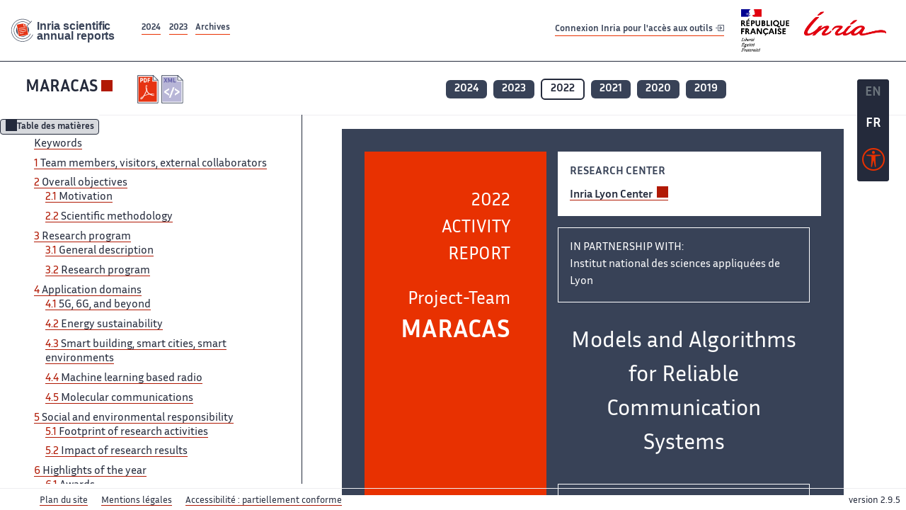

--- FILE ---
content_type: text/html; charset=UTF-8
request_url: https://radar.inria.fr/report/2022/maracas/index.html
body_size: 62401
content:
<!DOCTYPE html>
<html lang="fr">
	<head>
		<meta charset="UTF-8">
		<title>
			 MARACAS - 2022  - Rapport annuel d'activité 		</title>
		<meta name="viewport" content="width=device-width, initial-scale=1">
		<meta name="description" content="">
		<meta property="og:url" content="">
		<meta name="author" content="">
		<meta name="Keywords" content="">
		<meta name="Robots" content="">
					<link rel="shorticut icon" href="/images/favicon.ico">
			<link rel="stylesheet" href="/fonts/InriaSansWeb/fonts.css"/>
			<link rel="stylesheet" href="/build/app.c98f9684.css">
			<link rel="stylesheet" href="/build/accessconfig-css.d2939d14.css">

							<script src="/build/runtime.c74bae4c.js" defer></script><script src="/build/450.50132919.js" defer></script><script src="/build/625.5c116b42.js" defer></script><script src="/build/760.5f177bf5.js" defer></script><script src="/build/585.4025f623.js" defer></script><script src="/build/app.9d54d9e5.js" defer></script>
			<script src="/build/177.e6786253.js" defer></script><script src="/build/accessconfig-js.583128eb.js" defer></script>
				    <!-- extra head for year 2022-->
    <script id="MathJax-script" defer src="https://cdn.jsdelivr.net/npm/mathjax@3/es5/tex-mml-chtml.js"></script>
    <script src="/build/hide-button.536b20e4.js" defer></script>
            <link rel="stylesheet" href="/build/ra.17ef1601.css">
        <script src="/build/tree-opener.3ee3b50c.js" defer></script>
        <script src="/build/footnotes.60183374.js" defer></script>
        <script src="/build/image-description-collapser.1596e0c4.js" defer></script>
        <script src="/build/toc-a11y.acca3712.js" defer></script>
                <!-- end extra head -->

	</head>
	<body id="body">

		<nav role="navigation" id="nav-quick-access">
    <ul class="list-unstyled">
        <li><a class="quick-access-link" href="#main-content">Contenu principal</a></li>
        <li><a class="quick-access-link" href="/sitemap">Plan du site</a></li>
        <li><a class="quick-access-link" href="/accessibilite">Accessibilité</a></li>
        <li><a class="quick-access-link" href="/search">Rechercher</a></li>
    </ul>
</nav>

		<div id="settings" class="d-flex flex-column">
                        <a id= "change-to-lang" title=" EN: utiliser la langue anglaise"
               href="/change-locale/en"
               class=" text-decoration-none border-0  fs-19px">
                <span class="fw-bold  text-secondary ">EN</span>
            </a>
                                <span id= "current-lang" class="current-lang fw-bold  text-white text-decoration-none border-0  fs-19px"
                  title="Langue actuelle fr">FR</span>
                <div id="accessconfig" data-accessconfig-buttonname="Paramètres d&#039;accessibilité"
         data-accessconfig-params='{ "Prefix" : "a42-ac", "ContainerClass" : "","ModalCloseButton" : "","ModalTitle" : "","FormFieldset" : "","FormFieldsetLegend" : "","FormRadio" : "", "Justification": false, "Contrast": false}'>
        <button title="Accessibilité" class="bg-transparent border-0 "
                data-accessconfig-button="true">
            <i aria-hidden="true"  class="bi bi-universal-access-circle a11y-icon"></i>
        </button>
    </div>
</div>
		<div id="radar-rex-app">
			<nav role="navigation" id="nav-quick-access">
    <ul class="list-unstyled">
        <li><a class="quick-access-link" href="#main-content">Contenu principal</a></li>
        <li><a class="quick-access-link" href="/sitemap">Plan du site</a></li>
        <li><a class="quick-access-link" href="/accessibilite">Accessibilité</a></li>
        <li><a class="quick-access-link" href="/search">Rechercher</a></li>
    </ul>
</nav>

			<div id="settings" class="d-flex flex-column">
                        <a id= "change-to-lang" title=" EN: utiliser la langue anglaise"
               href="/change-locale/en"
               class=" text-decoration-none border-0  fs-19px">
                <span class="fw-bold  text-secondary ">EN</span>
            </a>
                                <span id= "current-lang" class="current-lang fw-bold  text-white text-decoration-none border-0  fs-19px"
                  title="Langue actuelle fr">FR</span>
                <div id="accessconfig" data-accessconfig-buttonname="Paramètres d&#039;accessibilité"
         data-accessconfig-params='{ "Prefix" : "a42-ac", "ContainerClass" : "","ModalCloseButton" : "","ModalTitle" : "","FormFieldset" : "","FormFieldsetLegend" : "","FormRadio" : "", "Justification": false, "Contrast": false}'>
        <button title="Accessibilité" class="bg-transparent border-0 "
                data-accessconfig-button="true">
            <i aria-hidden="true"  class="bi bi-universal-access-circle a11y-icon"></i>
        </button>
    </div>
</div>
			<div class="d-flex flex-column align-items-stretch wrapper">
				<header>
					<nav role="navigation" class="navbar navbar-expand-lg navbar-light bg-white border-top-0 border-end-0 border-start-0 navbarHtmlContent navbar-desktop-nav">
	<div class="container-fluid">
		<a class="navbar-brand border-white navbar-brand-link" href="/" title="Page d&#039;accueil - Rapports scientifiques annuels Inria"><img lang="en" src="/build/images/REx_icon.svg" class="logoRexRadarExploitation" alt="Inria scientific annual reports"></a>
		<button id="offcanvas-main-menu-button" class="navbar-toggler shadow-none btn-navbar-toogler border-white" data-bs-toggle="offcanvas" data-bs-target="#offcanvas-main-menu" title="Voir le menu" aria-controls="offcanvas-main-menu">
			<span class="navbar-toggler-icon"></span>
		</button>

		<div class="collapse navbar-collapse">
			<ul class="navbar-nav me-auto mb-2 mb-lg-0 d-flex flex-row archive-list-year">
                   <li class="nav-item mt-3">
            <a class="fw-bold nav-link underlineHref"
               href="/archive/2024"
               title="2024 annual reports">
                2024
            </a>
        </li>
             
              
                   <li class="nav-item mt-3">
            <a class="fw-bold nav-link underlineHref"
               href="/archive/2023"
               title="2023 annual reports">
                2023
            </a>
        </li>
             
              
        <li class="nav-item mt-3">
        <a class="nav-link fw-bold underlineHref" href="/archives"
           title="Toutes les archives">
            Archives        </a>
    </li>
</ul>
										<a id="login-link" href="/casauth" class="underlineHref fw-bold mb-4 me-4 navbar-brand mt-3 tools-link">
					Connexion Inria pour l&#039;accès aux outils
					<i aria-hidden="true" class="bi bi-box-arrow-in-right"></i>
				</a>
						<a class="navbar-brand logo-inria" href="https://www.inria.fr/fr" target="_blank">
				<img src="/images/RF-Inria_Logo_RVB.png" class="logoInria img-fluid" alt="Logo République Française Liberté Egalité Fraternité Inria">
			</a>
		</div>


	</div>
</nav>
<nav role="navigation" class="offcanvas offcanvas-start" data-bs-scroll="true" tabindex="-1" id="offcanvas-main-menu" aria-label="Main navigation">
	<div class="offcanvas-header">
		<a class="navbar-brand border-white" href="/" title="Page d&#039;accueil - Rapports scientifiques annuels Inria"><img src="/build/images/REx_icon.svg" lang="en" class="logoRexRadarExploitation" alt="Rapports annuels scientifique Inria"></a>
		<a target="_blank" href="https://www.inria.fr/fr" class="border-white fw-bold color-gris-fonce logo-inria" title="Inria home page}">
                        <img src="/images/RF-Inria_Logo_RVB.png" class="logoInria" alt="Inria">

        </a>
	</div>
	<div class="offcanvas-body">
		<ul class="list-group list-group-flush">
							<li class="list-group-item color-gris-fonce mt-2">
					<a href="/casauth" class="btn btn-primary shadow-none btn-sm w-100 border-0 bg-color-gris-fonce">
						Connexion Inria pour l&#039;accès aux outils
						<i aria-hidden="true" class="bi bi-box-arrow-in-right"></i>
					</a>
				</li>
						<li class="list-group-item fw-bold color-gris-fonce">
				<button data-bs-toggle="collapse" class="btn btn-light" data-bs-target="#ra-explanation-in-menu" aria-expanded="false" aria-controls="ra-explanation-in-menu">À propos des rapports d'activité					<i class="bi bi-chevron-down float-end mt-1 ms-3"></i>
				</button>

				<div class="collapse" id="ra-explanation-in-menu">
					<p class="p-2">
						Les équipes de recherche d&#039;Inria produisent un rapport d&#039;activité annuel présentant leurs activités et leurs résultats de l&#039;année. Ces rapports incluent les membres de l&#039;équipe, le programme scientifique, le logiciel développé par l&#039;équipe et les nouveaux résultats de l&#039;année. Le rapport décrit également les subventions, les contrats et les activités de diffusion et d&#039;enseignement. Enfin, le rapport donne la liste des publications de l&#039;année.					</p>
				</div>
			</li>
			<li class="list-group-item fw-bold color-gris-fonce">
				<button data-bs-toggle="collapse" class="btn btn-light" data-bs-target="#list-archive-mobile-menu" aria-expanded="false" aria-controls="list-archive-mobile-menu">Accès aux archives des rapports					<i class="bi bi-chevron-down float-end mt-1 ms-3"></i>
				</button>
			</li>
			<li class="collapse list-group-item " id="list-archive-mobile-menu">
				<div class="d-flex flex-wrap text-center year-short-list">
											<a class="nav-link fw-bold border-white color-rouge-fonce" href="/archive/2024" title="Rapports annuels 2024">
							2024
						</a>
											<a class="nav-link fw-bold border-white color-rouge-fonce" href="/archive/2023" title="Rapports annuels 2023">
							2023
						</a>
											<a class="nav-link fw-bold border-white color-rouge-fonce" href="/archive/2022" title="Rapports annuels 2022">
							2022
						</a>
											<a class="nav-link fw-bold border-white color-rouge-fonce" href="/archive/2021" title="Rapports annuels 2021">
							2021
						</a>
											<a class="nav-link fw-bold border-white color-rouge-fonce" href="/archive/2020" title="Rapports annuels 2020">
							2020
						</a>
									</div>
				<div class="list-group-item color-gris-fonce mt-2">
					<a href="/archives" class="fw-bold border-white color-gris-fonce">Toutes les archives</a>
				</div>
			</li>

						<li class="list-group-item color-gris-fonce mt-2">
				<a href="/sitemap" class="border-white fw-bold color-gris-fonce">Plan du site</a>
			</li>
			<li class="list-group-item color-gris-fonce mt-2">
				<a href="/mentions-legales" class="border-white fw-bold color-gris-fonce">Mentions légales</a>
			</li>
			<li class="list-group-item color-gris-fonce mt-2">
				<a href="/accessibilite" class="border-white fw-bold color-gris-fonce">Accessibilité
					- non
					                    conforme</a>
			</li>
			<li class="list-group-item mt-2">
				<div id="accessconfig-mobile" data-accessconfig-buttonname="Paramètres d’accessibilité" data-accessconfig-params='{ "Prefix" : "a42-ac", "ContainerClass" : "","ModalCloseButton" : "","ModalTitle" : "","FormFieldset" : "","FormFieldsetLegend" : "","FormRadio" : ""}'>
					<button class="bg-transparent border-0 fw-bold color-gris-fonce " data-accessconfig-button="true">
						<i aria-hidden="true" class="bi bi-universal-access-circle a11y-icon"></i>
						Paramètres d&#039;accessibilité
					</button>
				</div>

			</li>
			<li class="list-group-item fw-bold color-gris-fonce mt-2">
				<div class="d-flex flex-wrap justify-content-between">
																		<a href="/change-locale/en" class="text-decoration-none border-0" title="">
								<p class="fw-bold  color-rouge-fonce ">FRANCAIS</p>
							</a>
							|
							<a href="/change-locale/en" class="text-decoration-none border-0" title="Traduire en Anglais">
								<p class="fw-bold  color-rouge-fonce  float-end me-3">ANGLAIS</p>
							</a>
																										</div>

			</li>
		</ul>
	</div>
</nav>
									</header>
								<main id="main-content" class="scrollable-zone">     <div id="report-header" class="container-fluid hidden-in-mobile-view report-header">
        <div id="report-info-wrapper" class="row">
            <div class="col-lg-4">
                <div class="report-links">
                    <a href="https://inria.fr/en/maracas" class="fw-bold border-white link-to-team-site"
                       lang="fr" target="_blank"
                       title="Site web de l&#039;équipe MARACAS">MARACAS</a>
                    <section
        class="report-document-section"
     aria-label="Documents du rapport maracas 2022"
     title="Documents du rapport maracas 2022">
    <ul class="document-list">
                                            <li>
                    <a href="/rapportsactivite/RA2022/maracas/MARACAS-RA-2022.pdf" target="_blank"  title="version PDF" class="border-white">
                        <img src="/images/Pdf_picto_x2.png"
                             alt="version PDF"
                             class="picto-document me-1">
                    </a>
                </li>
                                                                                                                                            <li>
                    <a href="/rapportsactivite/RA2022/maracas/maracas.xml" target="_blank" title="Version XML"
                       class="border-white">
                        <img src="/images/Xml_picto_x2.png"
                             alt="Version XML" class="picto-document me-1">
                    </a>
                </li>
                        </ul>
</section>


                </div>
            </div>
            <div class="col">
                    <nav role='navigation'
         class="text-center report-year-list"
         aria-label="Rapports de l&#039;équipe maracas par année">
        <ul class="list-unstyled">
                                                <li class="unselected-year d-inline-flex">
                        <a href="/report/2024/maracas" title="2024 (nouvel onglet) "
                           class="text-white border-0 fw-bold text-decoration-none" target="_blank">2024</a>
                    </li>
                                                                <li class="unselected-year d-inline-flex">
                        <a href="/report/2023/maracas" title="2023 (nouvel onglet) "
                           class="text-white border-0 fw-bold text-decoration-none" target="_blank">2023</a>
                    </li>
                                                                <li class="selected-year d-inline-flex" title="maracas 2022: année sélectionnée">
                        <span class="border-0 fw-bold text-decoration-none">2022</span>
                    </li>
                                                                <li class="unselected-year d-inline-flex">
                        <a href="/report/2021/maracas" title="2021 (nouvel onglet) "
                           class="text-white border-0 fw-bold text-decoration-none" target="_blank">2021</a>
                    </li>
                                                                <li class="unselected-year d-inline-flex">
                        <a href="/report/2020/maracas" title="2020 (nouvel onglet) "
                           class="text-white border-0 fw-bold text-decoration-none" target="_blank">2020</a>
                    </li>
                                                                <li class="unselected-year d-inline-flex">
                        <a href="/report/2019/maracas" title="2019 (nouvel onglet) "
                           class="text-white border-0 fw-bold text-decoration-none" target="_blank">2019</a>
                    </li>
                                    </ul>
    </nav>

            </div>
        </div>
    </div>
    <span id="button-toggle-toc-wrapper" class="hidden-in-mobile-view">
            <button id="button-toggle-toc"
                    class="hide-button btn shadow-none btn-sm"
                    data-element-id="ra-toc"
                    data-initial-state="open"
                    data-open-title="Table des matières"
                    data-aria-label-open="Ouvrir la table des matières"
                    data-close-title="Table des matières"
                    data-aria-label-close="Fermer la table des matières"
            ></button>
        </span>

        <div id="toc-in-mobile-view"
     class="show-in-mobile-view">
    <div class="d-flex flex-wrap justify-content-between ">
        <h5 class="mt-2"><a href="http://team.inria.fr/maracas" class="fw-bold border-white"
                            title="Site web de l&#039;équipe maracas%"
                            target="_blank">MARACAS - 2022 </a></h5>
        <nav role="navigation" aria-label="Accès au sommaire">
            <button class="btn btn-danger btn-sm shadow-none bg-transparent text-dark float-end fw-bold mt-1 border-2 rounded border-color-orange-inria"
                    data-bs-toggle="offcanvas" data-bs-target="#mobile-menu-html-content"

                    aria-controls="mobile-menu-html-content">Sommaire</button>
        </nav>
    </div>
    <div class="offcanvas offcanvas-end"
         aria-label="Table des matières"
         tabindex="-1"
         id="mobile-menu-html-content">
        <div class="offcanvas-header">
            <h5 lang="fr"><a href="http://team.inria.fr/maracas" class="fw-bold border-white"
                                                   title="Site web de l&#039;équipe maracas%"
                                                   target="_blank">MARACAS - 2022 </a>
            </h5>
            <button type="button" class="btn-close text-reset" data-bs-dismiss="offcanvas"
                    aria-label="Fermer"></button>
        </div>
        <div class="offcanvas-body">
            <div id="toc-wrap-mobile">
          <div id="toc-mobile"><nav class="toc"><ul>
<li class="toc-item"><a href="#MARACAS-RA-2022-keywords-section"><span class="toc-title" lang="en"><span class="section-title-text" data-type="section-title-text">Keywords</span></span></a></li>
<li class="toc-item"><a href="#MARACAS-RA-2022-cid1"><span class="toc-title" lang="en"><span class="section-number">1 </span><span class="section-title-text" data-type="section-title-text">Team members, visitors, external collaborators</span></span></a></li>
<li class="toc-item">
<a href="#MARACAS-RA-2022-cid2"><span class="toc-title" lang="en"><span class="section-number">2 </span><span class="section-title-text" data-type="section-title-text">Overall objectives</span></span></a><ul>
<li class="toc-item"><a href="#MARACAS-RA-2022-uid1"><span class="toc-title" lang="en"><span class="section-number">2.1 </span><span class="section-title-text" data-type="section-title-text">Motivation</span></span></a></li>
<li class="toc-item"><a href="#MARACAS-RA-2022-uid2"><span class="toc-title" lang="en"><span class="section-number">2.2 </span><span class="section-title-text" data-type="section-title-text">Scientific methodology</span></span></a></li>
</ul>
</li>
<li class="toc-item">
<a href="#MARACAS-RA-2022-cid3"><span class="toc-title" lang="en"><span class="section-number">3 </span><span class="section-title-text" data-type="section-title-text">Research program</span></span></a><ul>
<li class="toc-item"><a href="#MARACAS-RA-2022-uid6"><span class="toc-title" lang="en"><span class="section-number">3.1 </span><span class="section-title-text" data-type="section-title-text">General description</span></span></a></li>
<li class="toc-item"><a href="#MARACAS-RA-2022-uid11"><span class="toc-title" lang="en"><span class="section-number">3.2 </span><span class="section-title-text" data-type="section-title-text">Research program</span></span></a></li>
</ul>
</li>
<li class="toc-item">
<a href="#MARACAS-RA-2022-cid4"><span class="toc-title" lang="en"><span class="section-number">4 </span><span class="section-title-text" data-type="section-title-text">Application domains</span></span></a><ul>
<li class="toc-item"><a href="#MARACAS-RA-2022-uid17"><span class="toc-title" lang="en"><span class="section-number">4.1 </span><span class="section-title-text" data-type="section-title-text">5G, 6G, and beyond</span></span></a></li>
<li class="toc-item"><a href="#MARACAS-RA-2022-uid18"><span class="toc-title" lang="en"><span class="section-number">4.2 </span><span class="section-title-text" data-type="section-title-text">Energy sustainability</span></span></a></li>
<li class="toc-item"><a href="#MARACAS-RA-2022-uid19"><span class="toc-title" lang="en"><span class="section-number">4.3 </span><span class="section-title-text" data-type="section-title-text">Smart building, smart cities, smart environments</span></span></a></li>
<li class="toc-item"><a href="#MARACAS-RA-2022-uid20"><span class="toc-title" lang="en"><span class="section-number">4.4 </span><span class="section-title-text" data-type="section-title-text">Machine learning based radio</span></span></a></li>
<li class="toc-item"><a href="#MARACAS-RA-2022-uid27"><span class="toc-title" lang="en"><span class="section-number">4.5 </span><span class="section-title-text" data-type="section-title-text">Molecular communications</span></span></a></li>
</ul>
</li>
<li class="toc-item">
<a href="#MARACAS-RA-2022-cid5"><span class="toc-title" lang="en"><span class="section-number">5 </span><span class="section-title-text" data-type="section-title-text">Social and environmental responsibility</span></span></a><ul>
<li class="toc-item"><a href="#MARACAS-RA-2022-uid28"><span class="toc-title" lang="en"><span class="section-number">5.1 </span><span class="section-title-text" data-type="section-title-text">Footprint of research activities</span></span></a></li>
<li class="toc-item"><a href="#MARACAS-RA-2022-uid32"><span class="toc-title" lang="en"><span class="section-number">5.2 </span><span class="section-title-text" data-type="section-title-text">Impact of research results</span></span></a></li>
</ul>
</li>
<li class="toc-item">
<a href="#MARACAS-RA-2022-cid6"><span class="toc-title" lang="en"><span class="section-number">6 </span><span class="section-title-text" data-type="section-title-text">Highlights of the year</span></span></a><ul><li class="toc-item"><a href="#MARACAS-RA-2022-uid33"><span class="toc-title" lang="en"><span class="section-number">6.1 </span><span class="section-title-text" data-type="section-title-text">Awards</span></span></a></li></ul>
</li>
<li class="toc-item">
<a href="#MARACAS-RA-2022-cid7"><span class="toc-title" lang="en"><span class="section-number">7 </span><span class="section-title-text" data-type="section-title-text">New software and platforms</span></span></a><ul>
<li class="toc-item">
<a href="#MARACAS-RA-2022-uid36"><span class="toc-title" lang="en"><span class="section-number">7.1 </span><span class="section-title-text" data-type="section-title-text">New software</span></span></a><ul>
<li class="toc-item"><a href="#MARACAS-RA-2022-uid37"><span class="toc-title" lang="en"><span class="section-number">7.1.1 </span><span class="section-title-text" data-type="section-title-text">cortexlab-minus</span></span></a></li>
<li class="toc-item"><a href="#MARACAS-RA-2022-uid41"><span class="toc-title" lang="en"><span class="section-number">7.1.2 </span><span class="section-title-text" data-type="section-title-text">cortexlab-webapp</span></span></a></li>
<li class="toc-item"><a href="#MARACAS-RA-2022-uid46"><span class="toc-title" lang="en"><span class="section-number">7.1.3 </span><span class="section-title-text" data-type="section-title-text">Cortexlab_LORA_PHY</span></span></a></li>
<li class="toc-item"><a href="#MARACAS-RA-2022-uid52"><span class="toc-title" lang="en"><span class="section-number">7.1.4 </span><span class="section-title-text" data-type="section-title-text">CorteXlab-IoT Framework</span></span></a></li>
</ul>
</li>
<li class="toc-item">
<a href="#MARACAS-RA-2022-uid61"><span class="toc-title" lang="en"><span class="section-number">7.2 </span><span class="section-title-text" data-type="section-title-text">New platforms</span></span></a><ul><li class="toc-item"><a href="#MARACAS-RA-2022-uid62"><span class="toc-title" lang="en"><span class="section-number">7.2.1 </span><span class="section-title-text" data-type="section-title-text">FIT/CorteXlab</span></span></a></li></ul>
</li>
</ul>
</li>
<li class="toc-item">
<a href="#MARACAS-RA-2022-cid8"><span class="toc-title" lang="en"><span class="section-number">8 </span><span class="section-title-text" data-type="section-title-text">New results</span></span></a><ul>
<li class="toc-item"><a href="#MARACAS-RA-2022-uid78"><span class="toc-title" lang="en">Fundamental limits: </span></a></li>
<li class="toc-item"><a href="#MARACAS-RA-2022-uid83"><span class="toc-title" lang="en">Algorithms in multi-user environments: </span></a></li>
<li class="toc-item"><a href="#MARACAS-RA-2022-uid87"><span class="toc-title" lang="en">Crossroad studies:</span></a></li>
<li class="toc-item">
<a href="#MARACAS-RA-2022-uid90"><span class="toc-title" lang="en"><span class="section-number">8.1 </span><span class="section-title-text" data-type="section-title-text">Axis 1: fundamental limits</span></span></a><ul>
<li class="toc-item"><a href="#MARACAS-RA-2022-uid91"><span class="toc-title" lang="en"><span class="section-number">8.1.1 </span><span class="section-title-text" data-type="section-title-text">Contributions in Information Theory in the FBL</span></span></a></li>
<li class="toc-item"><a href="#MARACAS-RA-2022-uid92"><span class="toc-title" lang="en"><span class="section-number">8.1.2 </span><span class="section-title-text" data-type="section-title-text">Contributions in mixed traffic conditions</span></span></a></li>
<li class="toc-item"><a href="#MARACAS-RA-2022-uid93"><span class="toc-title" lang="en"><span class="section-number">8.1.3 </span><span class="section-title-text" data-type="section-title-text">Contributions to physical layer security</span></span></a></li>
<li class="toc-item"><a href="#MARACAS-RA-2022-uid94"><span class="toc-title" lang="en"><span class="section-number">8.1.4 </span><span class="section-title-text" data-type="section-title-text">Contributions to communication limits in non Gaussian interference</span></span></a></li>
</ul>
</li>
<li class="toc-item">
<a href="#MARACAS-RA-2022-uid95"><span class="toc-title" lang="en"><span class="section-number">8.2 </span><span class="section-title-text" data-type="section-title-text">Axis 2: algorithms</span></span></a><ul>
<li class="toc-item"><a href="#MARACAS-RA-2022-uid96"><span class="toc-title" lang="en"><span class="section-number">8.2.1 </span><span class="section-title-text" data-type="section-title-text">Optimal receiver in non Gaussian interference</span></span></a></li>
<li class="toc-item"><a href="#MARACAS-RA-2022-uid97"><span class="toc-title" lang="en"><span class="section-number">8.2.2 </span><span class="section-title-text" data-type="section-title-text">Deep learning in wireless</span></span></a></li>
<li class="toc-item">
<a href="#MARACAS-RA-2022-uid98"><span class="toc-title" lang="en"><span class="section-number">8.2.3 </span><span class="section-title-text" data-type="section-title-text">Algorithms for multiple access channel for IoT</span></span></a><ul>
<li class="toc-item"><a href="#MARACAS-RA-2022-uid99"><span class="toc-title" lang="en"> Visible Light Decentralized Asynchronous Systems: </span></a></li>
<li class="toc-item"><a href="#MARACAS-RA-2022-uid100"><span class="toc-title" lang="en"> Random access under correlated sources: </span></a></li>
<li class="toc-item"><a href="#MARACAS-RA-2022-uid101"><span class="toc-title" lang="en">AUDaCE - activity user detection and channel estimation: </span></a></li>
<li class="toc-item"><a href="#MARACAS-RA-2022-uid102"><span class="toc-title" lang="en">NOMA in the Dowlink: maximising the connected devices density: </span></a></li>
<li class="toc-item"><a href="#MARACAS-RA-2022-uid103"><span class="toc-title" lang="en">Communication learning: </span></a></li>
</ul>
</li>
</ul>
</li>
<li class="toc-item">
<a href="#MARACAS-RA-2022-uid104"><span class="toc-title" lang="en"><span class="section-number">8.3 </span><span class="section-title-text" data-type="section-title-text">Axis 3: experimental assessment</span></span></a><ul><li class="toc-item">
<a href="#MARACAS-RA-2022-uid105"><span class="toc-title" lang="en"><span class="section-number">8.3.1 </span><span class="section-title-text" data-type="section-title-text">Experimenting with Cortexlab</span></span></a><ul>
<li class="toc-item"><a href="#MARACAS-RA-2022-uid106"><span class="toc-title" lang="en">Lora multi-user framework : </span></a></li>
<li class="toc-item"><a href="#MARACAS-RA-2022-uid107"><span class="toc-title" lang="en">S3-CAP : a new extension of CorteXlab-IoT</span></a></li>
<li class="toc-item"><a href="#MARACAS-RA-2022-uid108"><span class="toc-title" lang="en">ML based radio identification : </span></a></li>
</ul>
</li></ul>
</li>
<li class="toc-item">
<a href="#MARACAS-RA-2022-uid109"><span class="toc-title" lang="en"><span class="section-number">8.4 </span><span class="section-title-text" data-type="section-title-text">Axis 4 : side roads exploration</span></span></a><ul>
<li class="toc-item">
<a href="#MARACAS-RA-2022-uid110"><span class="toc-title" lang="en"><span class="section-number">8.4.1 </span><span class="section-title-text" data-type="section-title-text">Quantum algorithms</span></span></a><ul>
<li class="toc-item"><a href="#MARACAS-RA-2022-uid111"><span class="toc-title" lang="en">On going work: </span></a></li>
<li class="toc-item"><a href="#MARACAS-RA-2022-uid112"><span class="toc-title" lang="en">Quantum algorithms for multi-user detection in massive access : </span></a></li>
</ul>
</li>
<li class="toc-item"><a href="#MARACAS-RA-2022-uid113"><span class="toc-title" lang="en"><span class="section-number">8.4.2 </span><span class="section-title-text" data-type="section-title-text">Beyond communications</span></span></a></li>
</ul>
</li>
</ul>
</li>
<li class="toc-item">
<a href="#MARACAS-RA-2022-cid9"><span class="toc-title" lang="en"><span class="section-number">9 </span><span class="section-title-text" data-type="section-title-text">Bilateral contracts and grants with industry</span></span></a><ul>
<li class="toc-item"><a href="#MARACAS-RA-2022-uid114"><span class="toc-title" lang="en"><span class="section-number">9.1 </span><span class="section-title-text" data-type="section-title-text">Bilateral contracts with industry</span></span></a></li>
<li class="toc-item"><a href="#MARACAS-RA-2022-uid117"><span class="toc-title" lang="en"><span class="section-number">9.2 </span><span class="section-title-text" data-type="section-title-text">Bilateral grants with industry</span></span></a></li>
</ul>
</li>
<li class="toc-item">
<a href="#MARACAS-RA-2022-cid10"><span class="toc-title" lang="en"><span class="section-number">10 </span><span class="section-title-text" data-type="section-title-text">Partnerships and cooperations</span></span></a><ul>
<li class="toc-item">
<a href="#MARACAS-RA-2022-uid122"><span class="toc-title" lang="en"><span class="section-number">10.1 </span><span class="section-title-text" data-type="section-title-text">International initiatives</span></span></a><ul>
<li class="toc-item">
<a href="#MARACAS-RA-2022-uid123"><span class="toc-title" lang="en"><span class="section-number">10.1.1 </span><span class="section-title-text" data-type="section-title-text">Inria associate team not involved in an IIL or an international program</span></span></a><ul><li class="toc-item"><a href="#MARACAS-RA-2022-uid124"><span class="toc-title" lang="en">FedAutoMoDL</span></a></li></ul>
</li>
<li class="toc-item">
<a href="#MARACAS-RA-2022-uid132"><span class="toc-title" lang="en"><span class="section-number">10.1.2 </span><span class="section-title-text" data-type="section-title-text">Participation in other International Programs</span></span></a><ul><li class="toc-item"><a href="#MARACAS-RA-2022-uid133"><span class="toc-title" lang="en">PhC PAVLE SAVIC 2020</span></a></li></ul>
</li>
</ul>
</li>
<li class="toc-item">
<a href="#MARACAS-RA-2022-uid139"><span class="toc-title" lang="en"><span class="section-number">10.2 </span><span class="section-title-text" data-type="section-title-text">International research visitors</span></span></a><ul>
<li class="toc-item"><a href="#MARACAS-RA-2022-uid140"><span class="toc-title" lang="en"><span class="section-number">10.2.1 </span><span class="section-title-text" data-type="section-title-text">Visits of international scientists</span></span></a></li>
<li class="toc-item">
<a href="#MARACAS-RA-2022-uid146"><span class="toc-title" lang="en"><span class="section-number">10.2.2 </span><span class="section-title-text" data-type="section-title-text">Visits to international teams</span></span></a><ul><li class="toc-item">
<a href="#MARACAS-RA-2022-uid147"><span class="toc-title" lang="en">Research stays abroad</span></a><ul>
<li class="toc-item"><a href="#MARACAS-RA-2022-uid148"><span class="toc-title" lang="en"><span class="pers"><span class="firstname">Jean-Marie</span> <span class="lastname">Gorce</span></span>
,<span class="pers"><span class="firstname">Alix</span> <span class="lastname">Jeannerot</span></span>
,<span class="pers"><span class="firstname">Lélio</span> <span class="lastname">Chetot</span></span></span></a></li>
<li class="toc-item"><a href="#MARACAS-RA-2022-uid154"><span class="toc-title" lang="en">
                          <span class="pers"><span class="firstname">Malcolm</span> <span class="lastname">Egan</span></span>
                        </span></a></li>
</ul>
</li></ul>
</li>
</ul>
</li>
<li class="toc-item">
<a href="#MARACAS-RA-2022-uid159"><span class="toc-title" lang="en"><span class="section-number">10.3 </span><span class="section-title-text" data-type="section-title-text">European initiatives</span></span></a><ul>
<li class="toc-item">
<a href="#MARACAS-RA-2022-uid160"><span class="toc-title" lang="en"><span class="section-number">10.3.1 </span><span class="section-title-text" data-type="section-title-text">Horizon Europe</span></span></a><ul><li class="toc-item"><a href="#MARACAS-RA-2022-uid161"><span class="toc-title" lang="en">Windmill - ITN</span></a></li></ul>
</li>
<li class="toc-item">
<a href="#MARACAS-RA-2022-uid162"><span class="toc-title" lang="en"><span class="section-number">10.3.2 </span><span class="section-title-text" data-type="section-title-text">H2020 projects</span></span></a><ul><li class="toc-item"><a href="#MARACAS-RA-2022-uid163"><span class="toc-title" lang="en">TESTBED2</span></a></li></ul>
</li>
</ul>
</li>
<li class="toc-item">
<a href="#MARACAS-RA-2022-uid188"><span class="toc-title" lang="en"><span class="section-number">10.4 </span><span class="section-title-text" data-type="section-title-text">National initiatives</span></span></a><ul>
<li class="toc-item"><a href="#MARACAS-RA-2022-uid189"><span class="toc-title" lang="en"><span class="section-number">10.4.1 </span><span class="section-title-text" data-type="section-title-text">ANR</span></span></a></li>
<li class="toc-item"><a href="#MARACAS-RA-2022-uid192"><span class="toc-title" lang="en"><span class="section-number">10.4.2 </span><span class="section-title-text" data-type="section-title-text">Prospective projects</span></span></a></li>
</ul>
</li>
</ul>
</li>
<li class="toc-item">
<a href="#MARACAS-RA-2022-cid11"><span class="toc-title" lang="en"><span class="section-number">11 </span><span class="section-title-text" data-type="section-title-text">Dissemination</span></span></a><ul>
<li class="toc-item">
<a href="#MARACAS-RA-2022-uid195"><span class="toc-title" lang="en"><span class="section-number">11.1 </span><span class="section-title-text" data-type="section-title-text">Promoting scientific activities</span></span></a><ul>
<li class="toc-item">
<a href="#MARACAS-RA-2022-uid196"><span class="toc-title" lang="en"><span class="section-number">11.1.1 </span><span class="section-title-text" data-type="section-title-text">Scientific events: organisation</span></span></a><ul>
<li class="toc-item"><a href="#MARACAS-RA-2022-uid197"><span class="toc-title" lang="en">General chair, scientific chair</span></a></li>
<li class="toc-item"><a href="#MARACAS-RA-2022-uid199"><span class="toc-title" lang="en">Member of the organizing committees</span></a></li>
</ul>
</li>
<li class="toc-item">
<a href="#MARACAS-RA-2022-uid202"><span class="toc-title" lang="en"><span class="section-number">11.1.2 </span><span class="section-title-text" data-type="section-title-text">Scientific events: selection</span></span></a><ul><li class="toc-item"><a href="#MARACAS-RA-2022-uid203"><span class="toc-title" lang="en">Member of the conference program committees</span></a></li></ul>
</li>
<li class="toc-item">
<a href="#MARACAS-RA-2022-uid206"><span class="toc-title" lang="en"><span class="section-number">11.1.3 </span><span class="section-title-text" data-type="section-title-text">Journal</span></span></a><ul>
<li class="toc-item"><a href="#MARACAS-RA-2022-uid207"><span class="toc-title" lang="en">Member of the editorial boards</span></a></li>
<li class="toc-item"><a href="#MARACAS-RA-2022-uid210"><span class="toc-title" lang="en">Reviewer - reviewing activities</span></a></li>
</ul>
</li>
<li class="toc-item"><a href="#MARACAS-RA-2022-uid212"><span class="toc-title" lang="en"><span class="section-number">11.1.4 </span><span class="section-title-text" data-type="section-title-text">Invited talks</span></span></a></li>
<li class="toc-item"><a href="#MARACAS-RA-2022-uid215"><span class="toc-title" lang="en"><span class="section-number">11.1.5 </span><span class="section-title-text" data-type="section-title-text">Scientific expertise</span></span></a></li>
<li class="toc-item"><a href="#MARACAS-RA-2022-uid219"><span class="toc-title" lang="en"><span class="section-number">11.1.6 </span><span class="section-title-text" data-type="section-title-text">Research administration</span></span></a></li>
</ul>
</li>
<li class="toc-item">
<a href="#MARACAS-RA-2022-uid225"><span class="toc-title" lang="en"><span class="section-number">11.2 </span><span class="section-title-text" data-type="section-title-text">Teaching - Supervision - Juries</span></span></a><ul>
<li class="toc-item"><a href="#MARACAS-RA-2022-uid226"><span class="toc-title" lang="en"><span class="section-number">11.2.1 </span><span class="section-title-text" data-type="section-title-text">Teaching</span></span></a></li>
<li class="toc-item"><a href="#MARACAS-RA-2022-uid235"><span class="toc-title" lang="en"><span class="section-number">11.2.2 </span><span class="section-title-text" data-type="section-title-text">Supervision</span></span></a></li>
<li class="toc-item"><a href="#MARACAS-RA-2022-uid249"><span class="toc-title" lang="en"><span class="section-number">11.2.3 </span><span class="section-title-text" data-type="section-title-text">Juries</span></span></a></li>
</ul>
</li>
<li class="toc-item">
<a href="#MARACAS-RA-2022-uid261"><span class="toc-title" lang="en"><span class="section-number">11.3 </span><span class="section-title-text" data-type="section-title-text">Popularization</span></span></a><ul><li class="toc-item"><a href="#MARACAS-RA-2022-uid262"><span class="toc-title" lang="en"><span class="section-number">11.3.1 </span><span class="section-title-text" data-type="section-title-text">Education</span></span></a></li></ul>
</li>
</ul>
</li>
<li class="toc-item">
<a href="#MARACAS-RA-2022-cid12"><span class="toc-title" lang="en"><span class="section-number">12 </span><span class="section-title-text" data-type="section-title-text">Scientific production</span></span></a><ul>
<li class="toc-item"><a href="#MARACAS-RA-2022-rid-1486"><span class="toc-title" lang="en"><span class="section-number">12.1 </span><span class="section-title-text" data-type="section-title-text">Major publications</span></span></a></li>
<li class="toc-item"><a href="#MARACAS-RA-2022-uid264"><span class="toc-title" lang="en"><span class="section-number">12.2 </span><span class="section-title-text" data-type="section-title-text">Publications of the year</span></span></a></li>
<li class="toc-item"><a href="#MARACAS-RA-2022-rid-1509"><span class="toc-title" lang="en"><span class="section-number">12.3 </span><span class="section-title-text" data-type="section-title-text">Cited publications</span></span></a></li>
</ul>
</li>
</ul></nav></div>
        </div>
        </div>
    </div>
</div>
    <div class="show-in-mobile-view">
            <nav role='navigation'
         class="text-center report-year-list"
         aria-label="Rapports de l&#039;équipe maracas par année">
        <ul class="list-unstyled">
                                                <li class="unselected-year d-inline-flex">
                        <a href="/report/2024/maracas" title="2024 (nouvel onglet) "
                           class="text-white border-0 fw-bold text-decoration-none" target="_blank">2024</a>
                    </li>
                                                                <li class="unselected-year d-inline-flex">
                        <a href="/report/2023/maracas" title="2023 (nouvel onglet) "
                           class="text-white border-0 fw-bold text-decoration-none" target="_blank">2023</a>
                    </li>
                                                                <li class="selected-year d-inline-flex" title="maracas 2022: année sélectionnée">
                        <span class="border-0 fw-bold text-decoration-none">2022</span>
                    </li>
                                                                <li class="unselected-year d-inline-flex">
                        <a href="/report/2021/maracas" title="2021 (nouvel onglet) "
                           class="text-white border-0 fw-bold text-decoration-none" target="_blank">2021</a>
                    </li>
                                                                <li class="unselected-year d-inline-flex">
                        <a href="/report/2020/maracas" title="2020 (nouvel onglet) "
                           class="text-white border-0 fw-bold text-decoration-none" target="_blank">2020</a>
                    </li>
                                                                <li class="unselected-year d-inline-flex">
                        <a href="/report/2019/maracas" title="2019 (nouvel onglet) "
                           class="text-white border-0 fw-bold text-decoration-none" target="_blank">2019</a>
                    </li>
                                    </ul>
    </nav>

        <section
        class="report-document-section"
     aria-label="Documents du rapport maracas 2022"
     title="Documents du rapport maracas 2022">
    <ul class="document-list">
                                            <li>
                    <a href="/rapportsactivite/RA2022/maracas/MARACAS-RA-2022.pdf" target="_blank"  title="version PDF" class="border-white">
                        <img src="/images/Pdf_picto_x2.png"
                             alt="version PDF"
                             class="picto-document me-1">
                    </a>
                </li>
                                                                                                                                            <li>
                    <a href="/rapportsactivite/RA2022/maracas/maracas.xml" target="_blank" title="Version XML"
                       class="border-white">
                        <img src="/images/Xml_picto_x2.png"
                             alt="Version XML" class="picto-document me-1">
                    </a>
                </li>
                        </ul>
</section>


    </div>

        

    <div class="container-fluid" id="report-content" lang="en">
        <div class="row">
            <div id="ra-toc" class="col-lg-4 left-column">


                <div class="content-html-sidebar">
                    <div id="toc-wrap">
          <div id="toc"><nav class="toc"><ul>
<li class="toc-item"><a href="#MARACAS-RA-2022-keywords-section"><span class="toc-title"><span class="section-title-text" data-type="section-title-text">Keywords</span></span></a></li>
<li class="toc-item"><a href="#MARACAS-RA-2022-cid1"><span class="toc-title"><span class="section-number">1 </span><span class="section-title-text" data-type="section-title-text">Team members, visitors, external collaborators</span></span></a></li>
<li class="toc-item">
<a href="#MARACAS-RA-2022-cid2"><span class="toc-title"><span class="section-number">2 </span><span class="section-title-text" data-type="section-title-text">Overall objectives</span></span></a><ul>
<li class="toc-item"><a href="#MARACAS-RA-2022-uid1"><span class="toc-title"><span class="section-number">2.1 </span><span class="section-title-text" data-type="section-title-text">Motivation</span></span></a></li>
<li class="toc-item"><a href="#MARACAS-RA-2022-uid2"><span class="toc-title"><span class="section-number">2.2 </span><span class="section-title-text" data-type="section-title-text">Scientific methodology</span></span></a></li>
</ul>
</li>
<li class="toc-item">
<a href="#MARACAS-RA-2022-cid3"><span class="toc-title"><span class="section-number">3 </span><span class="section-title-text" data-type="section-title-text">Research program</span></span></a><ul>
<li class="toc-item"><a href="#MARACAS-RA-2022-uid6"><span class="toc-title"><span class="section-number">3.1 </span><span class="section-title-text" data-type="section-title-text">General description</span></span></a></li>
<li class="toc-item"><a href="#MARACAS-RA-2022-uid11"><span class="toc-title"><span class="section-number">3.2 </span><span class="section-title-text" data-type="section-title-text">Research program</span></span></a></li>
</ul>
</li>
<li class="toc-item">
<a href="#MARACAS-RA-2022-cid4"><span class="toc-title"><span class="section-number">4 </span><span class="section-title-text" data-type="section-title-text">Application domains</span></span></a><ul>
<li class="toc-item"><a href="#MARACAS-RA-2022-uid17"><span class="toc-title"><span class="section-number">4.1 </span><span class="section-title-text" data-type="section-title-text">5G, 6G, and beyond</span></span></a></li>
<li class="toc-item"><a href="#MARACAS-RA-2022-uid18"><span class="toc-title"><span class="section-number">4.2 </span><span class="section-title-text" data-type="section-title-text">Energy sustainability</span></span></a></li>
<li class="toc-item"><a href="#MARACAS-RA-2022-uid19"><span class="toc-title"><span class="section-number">4.3 </span><span class="section-title-text" data-type="section-title-text">Smart building, smart cities, smart environments</span></span></a></li>
<li class="toc-item"><a href="#MARACAS-RA-2022-uid20"><span class="toc-title"><span class="section-number">4.4 </span><span class="section-title-text" data-type="section-title-text">Machine learning based radio</span></span></a></li>
<li class="toc-item"><a href="#MARACAS-RA-2022-uid27"><span class="toc-title"><span class="section-number">4.5 </span><span class="section-title-text" data-type="section-title-text">Molecular communications</span></span></a></li>
</ul>
</li>
<li class="toc-item">
<a href="#MARACAS-RA-2022-cid5"><span class="toc-title"><span class="section-number">5 </span><span class="section-title-text" data-type="section-title-text">Social and environmental responsibility</span></span></a><ul>
<li class="toc-item"><a href="#MARACAS-RA-2022-uid28"><span class="toc-title"><span class="section-number">5.1 </span><span class="section-title-text" data-type="section-title-text">Footprint of research activities</span></span></a></li>
<li class="toc-item"><a href="#MARACAS-RA-2022-uid32"><span class="toc-title"><span class="section-number">5.2 </span><span class="section-title-text" data-type="section-title-text">Impact of research results</span></span></a></li>
</ul>
</li>
<li class="toc-item">
<a href="#MARACAS-RA-2022-cid6"><span class="toc-title"><span class="section-number">6 </span><span class="section-title-text" data-type="section-title-text">Highlights of the year</span></span></a><ul><li class="toc-item"><a href="#MARACAS-RA-2022-uid33"><span class="toc-title"><span class="section-number">6.1 </span><span class="section-title-text" data-type="section-title-text">Awards</span></span></a></li></ul>
</li>
<li class="toc-item">
<a href="#MARACAS-RA-2022-cid7"><span class="toc-title"><span class="section-number">7 </span><span class="section-title-text" data-type="section-title-text">New software and platforms</span></span></a><ul>
<li class="toc-item">
<a href="#MARACAS-RA-2022-uid36"><span class="toc-title"><span class="section-number">7.1 </span><span class="section-title-text" data-type="section-title-text">New software</span></span></a><ul>
<li class="toc-item"><a href="#MARACAS-RA-2022-uid37"><span class="toc-title"><span class="section-number">7.1.1 </span><span class="section-title-text" data-type="section-title-text">cortexlab-minus</span></span></a></li>
<li class="toc-item"><a href="#MARACAS-RA-2022-uid41"><span class="toc-title"><span class="section-number">7.1.2 </span><span class="section-title-text" data-type="section-title-text">cortexlab-webapp</span></span></a></li>
<li class="toc-item"><a href="#MARACAS-RA-2022-uid46"><span class="toc-title"><span class="section-number">7.1.3 </span><span class="section-title-text" data-type="section-title-text">Cortexlab_LORA_PHY</span></span></a></li>
<li class="toc-item"><a href="#MARACAS-RA-2022-uid52"><span class="toc-title"><span class="section-number">7.1.4 </span><span class="section-title-text" data-type="section-title-text">CorteXlab-IoT Framework</span></span></a></li>
</ul>
</li>
<li class="toc-item">
<a href="#MARACAS-RA-2022-uid61"><span class="toc-title"><span class="section-number">7.2 </span><span class="section-title-text" data-type="section-title-text">New platforms</span></span></a><ul><li class="toc-item"><a href="#MARACAS-RA-2022-uid62"><span class="toc-title"><span class="section-number">7.2.1 </span><span class="section-title-text" data-type="section-title-text">FIT/CorteXlab</span></span></a></li></ul>
</li>
</ul>
</li>
<li class="toc-item">
<a href="#MARACAS-RA-2022-cid8"><span class="toc-title"><span class="section-number">8 </span><span class="section-title-text" data-type="section-title-text">New results</span></span></a><ul>
<li class="toc-item"><a href="#MARACAS-RA-2022-uid78"><span class="toc-title">Fundamental limits: </span></a></li>
<li class="toc-item"><a href="#MARACAS-RA-2022-uid83"><span class="toc-title">Algorithms in multi-user environments: </span></a></li>
<li class="toc-item"><a href="#MARACAS-RA-2022-uid87"><span class="toc-title">Crossroad studies:</span></a></li>
<li class="toc-item">
<a href="#MARACAS-RA-2022-uid90"><span class="toc-title"><span class="section-number">8.1 </span><span class="section-title-text" data-type="section-title-text">Axis 1: fundamental limits</span></span></a><ul>
<li class="toc-item"><a href="#MARACAS-RA-2022-uid91"><span class="toc-title"><span class="section-number">8.1.1 </span><span class="section-title-text" data-type="section-title-text">Contributions in Information Theory in the FBL</span></span></a></li>
<li class="toc-item"><a href="#MARACAS-RA-2022-uid92"><span class="toc-title"><span class="section-number">8.1.2 </span><span class="section-title-text" data-type="section-title-text">Contributions in mixed traffic conditions</span></span></a></li>
<li class="toc-item"><a href="#MARACAS-RA-2022-uid93"><span class="toc-title"><span class="section-number">8.1.3 </span><span class="section-title-text" data-type="section-title-text">Contributions to physical layer security</span></span></a></li>
<li class="toc-item"><a href="#MARACAS-RA-2022-uid94"><span class="toc-title"><span class="section-number">8.1.4 </span><span class="section-title-text" data-type="section-title-text">Contributions to communication limits in non Gaussian interference</span></span></a></li>
</ul>
</li>
<li class="toc-item">
<a href="#MARACAS-RA-2022-uid95"><span class="toc-title"><span class="section-number">8.2 </span><span class="section-title-text" data-type="section-title-text">Axis 2: algorithms</span></span></a><ul>
<li class="toc-item"><a href="#MARACAS-RA-2022-uid96"><span class="toc-title"><span class="section-number">8.2.1 </span><span class="section-title-text" data-type="section-title-text">Optimal receiver in non Gaussian interference</span></span></a></li>
<li class="toc-item"><a href="#MARACAS-RA-2022-uid97"><span class="toc-title"><span class="section-number">8.2.2 </span><span class="section-title-text" data-type="section-title-text">Deep learning in wireless</span></span></a></li>
<li class="toc-item">
<a href="#MARACAS-RA-2022-uid98"><span class="toc-title"><span class="section-number">8.2.3 </span><span class="section-title-text" data-type="section-title-text">Algorithms for multiple access channel for IoT</span></span></a><ul>
<li class="toc-item"><a href="#MARACAS-RA-2022-uid99"><span class="toc-title"> Visible Light Decentralized Asynchronous Systems: </span></a></li>
<li class="toc-item"><a href="#MARACAS-RA-2022-uid100"><span class="toc-title"> Random access under correlated sources: </span></a></li>
<li class="toc-item"><a href="#MARACAS-RA-2022-uid101"><span class="toc-title">AUDaCE - activity user detection and channel estimation: </span></a></li>
<li class="toc-item"><a href="#MARACAS-RA-2022-uid102"><span class="toc-title">NOMA in the Dowlink: maximising the connected devices density: </span></a></li>
<li class="toc-item"><a href="#MARACAS-RA-2022-uid103"><span class="toc-title">Communication learning: </span></a></li>
</ul>
</li>
</ul>
</li>
<li class="toc-item">
<a href="#MARACAS-RA-2022-uid104"><span class="toc-title"><span class="section-number">8.3 </span><span class="section-title-text" data-type="section-title-text">Axis 3: experimental assessment</span></span></a><ul><li class="toc-item">
<a href="#MARACAS-RA-2022-uid105"><span class="toc-title"><span class="section-number">8.3.1 </span><span class="section-title-text" data-type="section-title-text">Experimenting with Cortexlab</span></span></a><ul>
<li class="toc-item"><a href="#MARACAS-RA-2022-uid106"><span class="toc-title">Lora multi-user framework : </span></a></li>
<li class="toc-item"><a href="#MARACAS-RA-2022-uid107"><span class="toc-title">S3-CAP : a new extension of CorteXlab-IoT</span></a></li>
<li class="toc-item"><a href="#MARACAS-RA-2022-uid108"><span class="toc-title">ML based radio identification : </span></a></li>
</ul>
</li></ul>
</li>
<li class="toc-item">
<a href="#MARACAS-RA-2022-uid109"><span class="toc-title"><span class="section-number">8.4 </span><span class="section-title-text" data-type="section-title-text">Axis 4 : side roads exploration</span></span></a><ul>
<li class="toc-item">
<a href="#MARACAS-RA-2022-uid110"><span class="toc-title"><span class="section-number">8.4.1 </span><span class="section-title-text" data-type="section-title-text">Quantum algorithms</span></span></a><ul>
<li class="toc-item"><a href="#MARACAS-RA-2022-uid111"><span class="toc-title">On going work: </span></a></li>
<li class="toc-item"><a href="#MARACAS-RA-2022-uid112"><span class="toc-title">Quantum algorithms for multi-user detection in massive access : </span></a></li>
</ul>
</li>
<li class="toc-item"><a href="#MARACAS-RA-2022-uid113"><span class="toc-title"><span class="section-number">8.4.2 </span><span class="section-title-text" data-type="section-title-text">Beyond communications</span></span></a></li>
</ul>
</li>
</ul>
</li>
<li class="toc-item">
<a href="#MARACAS-RA-2022-cid9"><span class="toc-title"><span class="section-number">9 </span><span class="section-title-text" data-type="section-title-text">Bilateral contracts and grants with industry</span></span></a><ul>
<li class="toc-item"><a href="#MARACAS-RA-2022-uid114"><span class="toc-title"><span class="section-number">9.1 </span><span class="section-title-text" data-type="section-title-text">Bilateral contracts with industry</span></span></a></li>
<li class="toc-item"><a href="#MARACAS-RA-2022-uid117"><span class="toc-title"><span class="section-number">9.2 </span><span class="section-title-text" data-type="section-title-text">Bilateral grants with industry</span></span></a></li>
</ul>
</li>
<li class="toc-item">
<a href="#MARACAS-RA-2022-cid10"><span class="toc-title"><span class="section-number">10 </span><span class="section-title-text" data-type="section-title-text">Partnerships and cooperations</span></span></a><ul>
<li class="toc-item">
<a href="#MARACAS-RA-2022-uid122"><span class="toc-title"><span class="section-number">10.1 </span><span class="section-title-text" data-type="section-title-text">International initiatives</span></span></a><ul>
<li class="toc-item">
<a href="#MARACAS-RA-2022-uid123"><span class="toc-title"><span class="section-number">10.1.1 </span><span class="section-title-text" data-type="section-title-text">Inria associate team not involved in an IIL or an international program</span></span></a><ul><li class="toc-item"><a href="#MARACAS-RA-2022-uid124"><span class="toc-title">FedAutoMoDL</span></a></li></ul>
</li>
<li class="toc-item">
<a href="#MARACAS-RA-2022-uid132"><span class="toc-title"><span class="section-number">10.1.2 </span><span class="section-title-text" data-type="section-title-text">Participation in other International Programs</span></span></a><ul><li class="toc-item"><a href="#MARACAS-RA-2022-uid133"><span class="toc-title">PhC PAVLE SAVIC 2020</span></a></li></ul>
</li>
</ul>
</li>
<li class="toc-item">
<a href="#MARACAS-RA-2022-uid139"><span class="toc-title"><span class="section-number">10.2 </span><span class="section-title-text" data-type="section-title-text">International research visitors</span></span></a><ul>
<li class="toc-item"><a href="#MARACAS-RA-2022-uid140"><span class="toc-title"><span class="section-number">10.2.1 </span><span class="section-title-text" data-type="section-title-text">Visits of international scientists</span></span></a></li>
<li class="toc-item">
<a href="#MARACAS-RA-2022-uid146"><span class="toc-title"><span class="section-number">10.2.2 </span><span class="section-title-text" data-type="section-title-text">Visits to international teams</span></span></a><ul><li class="toc-item">
<a href="#MARACAS-RA-2022-uid147"><span class="toc-title">Research stays abroad</span></a><ul>
<li class="toc-item"><a href="#MARACAS-RA-2022-uid148"><span class="toc-title"><span class="pers"><span class="firstname">Jean-Marie</span> <span class="lastname">Gorce</span></span>
,<span class="pers"><span class="firstname">Alix</span> <span class="lastname">Jeannerot</span></span>
,<span class="pers"><span class="firstname">Lélio</span> <span class="lastname">Chetot</span></span></span></a></li>
<li class="toc-item"><a href="#MARACAS-RA-2022-uid154"><span class="toc-title">
                          <span class="pers"><span class="firstname">Malcolm</span> <span class="lastname">Egan</span></span>
                        </span></a></li>
</ul>
</li></ul>
</li>
</ul>
</li>
<li class="toc-item">
<a href="#MARACAS-RA-2022-uid159"><span class="toc-title"><span class="section-number">10.3 </span><span class="section-title-text" data-type="section-title-text">European initiatives</span></span></a><ul>
<li class="toc-item">
<a href="#MARACAS-RA-2022-uid160"><span class="toc-title"><span class="section-number">10.3.1 </span><span class="section-title-text" data-type="section-title-text">Horizon Europe</span></span></a><ul><li class="toc-item"><a href="#MARACAS-RA-2022-uid161"><span class="toc-title">Windmill - ITN</span></a></li></ul>
</li>
<li class="toc-item">
<a href="#MARACAS-RA-2022-uid162"><span class="toc-title"><span class="section-number">10.3.2 </span><span class="section-title-text" data-type="section-title-text">H2020 projects</span></span></a><ul><li class="toc-item"><a href="#MARACAS-RA-2022-uid163"><span class="toc-title">TESTBED2</span></a></li></ul>
</li>
</ul>
</li>
<li class="toc-item">
<a href="#MARACAS-RA-2022-uid188"><span class="toc-title"><span class="section-number">10.4 </span><span class="section-title-text" data-type="section-title-text">National initiatives</span></span></a><ul>
<li class="toc-item"><a href="#MARACAS-RA-2022-uid189"><span class="toc-title"><span class="section-number">10.4.1 </span><span class="section-title-text" data-type="section-title-text">ANR</span></span></a></li>
<li class="toc-item"><a href="#MARACAS-RA-2022-uid192"><span class="toc-title"><span class="section-number">10.4.2 </span><span class="section-title-text" data-type="section-title-text">Prospective projects</span></span></a></li>
</ul>
</li>
</ul>
</li>
<li class="toc-item">
<a href="#MARACAS-RA-2022-cid11"><span class="toc-title"><span class="section-number">11 </span><span class="section-title-text" data-type="section-title-text">Dissemination</span></span></a><ul>
<li class="toc-item">
<a href="#MARACAS-RA-2022-uid195"><span class="toc-title"><span class="section-number">11.1 </span><span class="section-title-text" data-type="section-title-text">Promoting scientific activities</span></span></a><ul>
<li class="toc-item">
<a href="#MARACAS-RA-2022-uid196"><span class="toc-title"><span class="section-number">11.1.1 </span><span class="section-title-text" data-type="section-title-text">Scientific events: organisation</span></span></a><ul>
<li class="toc-item"><a href="#MARACAS-RA-2022-uid197"><span class="toc-title">General chair, scientific chair</span></a></li>
<li class="toc-item"><a href="#MARACAS-RA-2022-uid199"><span class="toc-title">Member of the organizing committees</span></a></li>
</ul>
</li>
<li class="toc-item">
<a href="#MARACAS-RA-2022-uid202"><span class="toc-title"><span class="section-number">11.1.2 </span><span class="section-title-text" data-type="section-title-text">Scientific events: selection</span></span></a><ul><li class="toc-item"><a href="#MARACAS-RA-2022-uid203"><span class="toc-title">Member of the conference program committees</span></a></li></ul>
</li>
<li class="toc-item">
<a href="#MARACAS-RA-2022-uid206"><span class="toc-title"><span class="section-number">11.1.3 </span><span class="section-title-text" data-type="section-title-text">Journal</span></span></a><ul>
<li class="toc-item"><a href="#MARACAS-RA-2022-uid207"><span class="toc-title">Member of the editorial boards</span></a></li>
<li class="toc-item"><a href="#MARACAS-RA-2022-uid210"><span class="toc-title">Reviewer - reviewing activities</span></a></li>
</ul>
</li>
<li class="toc-item"><a href="#MARACAS-RA-2022-uid212"><span class="toc-title"><span class="section-number">11.1.4 </span><span class="section-title-text" data-type="section-title-text">Invited talks</span></span></a></li>
<li class="toc-item"><a href="#MARACAS-RA-2022-uid215"><span class="toc-title"><span class="section-number">11.1.5 </span><span class="section-title-text" data-type="section-title-text">Scientific expertise</span></span></a></li>
<li class="toc-item"><a href="#MARACAS-RA-2022-uid219"><span class="toc-title"><span class="section-number">11.1.6 </span><span class="section-title-text" data-type="section-title-text">Research administration</span></span></a></li>
</ul>
</li>
<li class="toc-item">
<a href="#MARACAS-RA-2022-uid225"><span class="toc-title"><span class="section-number">11.2 </span><span class="section-title-text" data-type="section-title-text">Teaching - Supervision - Juries</span></span></a><ul>
<li class="toc-item"><a href="#MARACAS-RA-2022-uid226"><span class="toc-title"><span class="section-number">11.2.1 </span><span class="section-title-text" data-type="section-title-text">Teaching</span></span></a></li>
<li class="toc-item"><a href="#MARACAS-RA-2022-uid235"><span class="toc-title"><span class="section-number">11.2.2 </span><span class="section-title-text" data-type="section-title-text">Supervision</span></span></a></li>
<li class="toc-item"><a href="#MARACAS-RA-2022-uid249"><span class="toc-title"><span class="section-number">11.2.3 </span><span class="section-title-text" data-type="section-title-text">Juries</span></span></a></li>
</ul>
</li>
<li class="toc-item">
<a href="#MARACAS-RA-2022-uid261"><span class="toc-title"><span class="section-number">11.3 </span><span class="section-title-text" data-type="section-title-text">Popularization</span></span></a><ul><li class="toc-item"><a href="#MARACAS-RA-2022-uid262"><span class="toc-title"><span class="section-number">11.3.1 </span><span class="section-title-text" data-type="section-title-text">Education</span></span></a></li></ul>
</li>
</ul>
</li>
<li class="toc-item">
<a href="#MARACAS-RA-2022-cid12"><span class="toc-title"><span class="section-number">12 </span><span class="section-title-text" data-type="section-title-text">Scientific production</span></span></a><ul>
<li class="toc-item"><a href="#MARACAS-RA-2022-rid-1486"><span class="toc-title"><span class="section-number">12.1 </span><span class="section-title-text" data-type="section-title-text">Major publications</span></span></a></li>
<li class="toc-item"><a href="#MARACAS-RA-2022-uid264"><span class="toc-title"><span class="section-number">12.2 </span><span class="section-title-text" data-type="section-title-text">Publications of the year</span></span></a></li>
<li class="toc-item"><a href="#MARACAS-RA-2022-rid-1509"><span class="toc-title"><span class="section-number">12.3 </span><span class="section-title-text" data-type="section-title-text">Cited publications</span></span></a></li>
</ul>
</li>
</ul></nav></div>
        </div>
                </div>
            </div>
            <div id="ra-content" class="col-lg main-column scrollable-zone mt-3">
                <div class="content-report d-flex flex-column mt-1 ps-4 pe-4">
                    <div class="report-content">
                        <div id="content">
          <div class="inriara-content">
            <section class="team-data"><div class="team-data-frame-1">
<div class="ra-year" data-report="year">2022</div>
<div class="activity-report-label">Activity report</div>
<div class="team-status" data-team="team-status">Project-Team</div>
<div class="team-acronym" data-team="acronym">MARACAS</div>
<div class="team-rnsr-wrapper">RNSR: <span class="team-rnsr" data-team="rnsr">201822863C</span>
</div>
</div>
<div class="team-data-frame-2">
<div class="center-wrap">
<div class="cri-header">Research center</div>
<div class="cri">
                <a data-cri-component-en="Inria Lyon Center " data-cri-id="LYS" href="https://www.inria.fr/en/inria-lyon-centre" target="_blank">Inria Lyon Center </a>
              </div>
</div>
<div class="partnerships-wrap">
<div class="partnerships-header">In partnership with:</div>
<div class="partnerships" data-team="partnerships">Institut national des sciences appliquées de Lyon</div>
</div>
<span class="sr-only">Team name: </span><div class="team-name" data-team="name">Models and Algorithms for Reliable Communication Systems
</div>
<div class="collaborations-wrap">
<div class="collaborations-header">In collaboration with:</div>
<div class="collaborations" data-team="collaborations">Centre of Innovation in Telecommunications and Integration of services</div>
</div>
<div class="domain-wrap">
<div class="domain-header">Domain</div>
<div class="domain" data-team="domain">Networks, Systems and Services, Distributed Computing</div>
</div>
<div class="topic-wrap">
<div class="topic-header">Theme</div>
<div class="topic" data-team="topic">Networks and Telecommunications</div>
</div>
</div></section><div class="team-history" data-team="history">Creation of the Project-Team: 2020 January 01</div>
<section data-add-in-toc="yes" data-rendering="nonumber" id="MARACAS-RA-2022-keywords-section"><h2 data-latex-level="section" data-type="section-title"><span class="section-title-text" data-type="section-title-text">Keywords</span></h2>
<div class="keywords-wrap">
<div class="kw-comp">
                  <h3 class="kw-list-label">
                    <a href="https://radar.inria.fr/keywords/2022/computing" target="_blank">Computer Science and Digital Science</a>
                  </h3>
                  <ul>
                    <li class="kw" data-team="kw">
                      <span class="kw-code" data-team="kw-code">A1.2.5.</span>
                      <span class="kw-label" data-team="kw-label">Internet of things</span>
                    </li>
                    <li class="kw" data-team="kw">
                      <span class="kw-code" data-team="kw-code">A1.2.6.</span>
                      <span class="kw-label" data-team="kw-label">Sensor networks</span>
                    </li>
                    <li class="kw" data-team="kw">
                      <span class="kw-code" data-team="kw-code">A1.2.7.</span>
                      <span class="kw-label" data-team="kw-label">Cyber-physical systems</span>
                    </li>
                    <li class="kw" data-team="kw">
                      <span class="kw-code" data-team="kw-code">A1.5.2.</span>
                      <span class="kw-label" data-team="kw-label">Communicating systems</span>
                    </li>
                    <li class="kw" data-team="kw">
                      <span class="kw-code" data-team="kw-code">A3.4.1.</span>
                      <span class="kw-label" data-team="kw-label">Supervised learning</span>
                    </li>
                    <li class="kw" data-team="kw">
                      <span class="kw-code" data-team="kw-code">A3.4.3.</span>
                      <span class="kw-label" data-team="kw-label">Reinforcement learning</span>
                    </li>
                    <li class="kw" data-team="kw">
                      <span class="kw-code" data-team="kw-code">A3.4.8.</span>
                      <span class="kw-label" data-team="kw-label">Deep learning</span>
                    </li>
                    <li class="kw" data-team="kw">
                      <span class="kw-code" data-team="kw-code">A5.9.</span>
                      <span class="kw-label" data-team="kw-label">Signal processing</span>
                    </li>
                    <li class="kw" data-team="kw">
                      <span class="kw-code" data-team="kw-code">A5.9.2.</span>
                      <span class="kw-label" data-team="kw-label">Estimation, modeling</span>
                    </li>
                    <li class="kw" data-team="kw">
                      <span class="kw-code" data-team="kw-code">A5.9.6.</span>
                      <span class="kw-label" data-team="kw-label">Optimization tools</span>
                    </li>
                    <li class="kw" data-team="kw">
                      <span class="kw-code" data-team="kw-code">A7.1.4.</span>
                      <span class="kw-label" data-team="kw-label">Quantum algorithms</span>
                    </li>
                    <li class="kw" data-team="kw">
                      <span class="kw-code" data-team="kw-code">A8.6.</span>
                      <span class="kw-label" data-team="kw-label">Information theory</span>
                    </li>
                    <li class="kw" data-team="kw">
                      <span class="kw-code" data-team="kw-code">A8.7.</span>
                      <span class="kw-label" data-team="kw-label">Graph theory</span>
                    </li>
                    <li class="kw" data-team="kw">
                      <span class="kw-code" data-team="kw-code">A8.8.</span>
                      <span class="kw-label" data-team="kw-label">Network science</span>
                    </li>
                    <li class="kw" data-team="kw">
                      <span class="kw-code" data-team="kw-code">A8.11.</span>
                      <span class="kw-label" data-team="kw-label">Game Theory</span>
                    </li>
                    <li class="kw" data-team="kw">
                      <span class="kw-code" data-team="kw-code">A9.2.</span>
                      <span class="kw-label" data-team="kw-label">Machine learning</span>
                    </li>
                    <li class="kw" data-team="kw">
                      <span class="kw-code" data-team="kw-code">A9.3.</span>
                      <span class="kw-label" data-team="kw-label">Signal analysis</span>
                    </li>
                    <li class="kw" data-team="kw">
                      <span class="kw-code" data-team="kw-code">A9.9.</span>
                      <span class="kw-label" data-team="kw-label">Distributed AI, Multi-agent</span>
                    </li>
                  </ul>
                </div>
<div class="kw-app">
                  <h3 class="kw-list-label">
                    <a href="https://radar.inria.fr/keywords/2022/other" target="_blank">Other Research Topics and Application Domains</a>
                  </h3>
                  <ul>
                    <li class="kw" data-team="kw">
                      <span class="kw-code" data-team="kw-code">B1.1.10.</span>
                      <span class="kw-label" data-team="kw-label">Systems and synthetic biology</span>
                    </li>
                    <li class="kw" data-team="kw">
                      <span class="kw-code" data-team="kw-code">B4.5.1.</span>
                      <span class="kw-label" data-team="kw-label">Green computing</span>
                    </li>
                    <li class="kw" data-team="kw">
                      <span class="kw-code" data-team="kw-code">B6.2.2.</span>
                      <span class="kw-label" data-team="kw-label">Radio technology</span>
                    </li>
                    <li class="kw" data-team="kw">
                      <span class="kw-code" data-team="kw-code">B6.4.</span>
                      <span class="kw-label" data-team="kw-label">Internet of things</span>
                    </li>
                    <li class="kw" data-team="kw">
                      <span class="kw-code" data-team="kw-code">B6.6.</span>
                      <span class="kw-label" data-team="kw-label">Embedded systems</span>
                    </li>
                    <li class="kw" data-team="kw">
                      <span class="kw-code" data-team="kw-code">B8.1.</span>
                      <span class="kw-label" data-team="kw-label">Smart building/home</span>
                    </li>
                    <li class="kw" data-team="kw">
                      <span class="kw-code" data-team="kw-code">B8.2.</span>
                      <span class="kw-label" data-team="kw-label">Connected city</span>
                    </li>
                  </ul>
                </div>
</div></section><section data-add-in-toc="yes" data-label-number="1" data-section-number="1" id="MARACAS-RA-2022-cid1">
                <h2 data-label="MARACAS-RA-2022:members" data-label-number="1" data-latex-level="section" data-type="section-title" id="MARACAS-RA-2022/label/members">
<span class="section-number">1 </span><span class="section-title-text" data-type="section-title-text">Team members, visitors, external collaborators</span>
</h2>
                <section class="member-list" data-rendering="nonumber">
                  <h3 data-latex-level="subsection"><span class="section-title-text" data-type="section-title-text">Research Scientist</span></h3>
                  <ul>
                    <li class="person">
<span data-person="firstname">Malcolm</span> <span data-person="lastname">Egan</span> [<span data-person="employer">INRIA</span>, <span data-person="function-pro">Researcher</span>]</li>
                  </ul>
                </section>
                <section class="member-list" data-rendering="nonumber">
                  <h3 data-latex-level="subsection"><span class="section-title-text" data-type="section-title-text">Faculty Members</span></h3>
                  <ul>
                    <li class="person">
<span data-person="firstname">Jean-Marie</span> <span data-person="lastname">Gorce</span> [<span data-person="team-leader">Team leader</span>, <span data-person="employer">INSA LYON</span>, <span data-person="function-pro">Professor</span>, <span data-person="hdr">HDR</span>]</li>
                    <li class="person">
<span data-person="firstname">Lelio</span> <span data-person="lastname">Chetot</span> [<span data-person="employer">INSA LYON</span>, <span data-person="function-pro">Associate Professor</span>, <span data-person="period">from Sep 2022</span>]</li>
                    <li class="person">
<span data-person="firstname">Claire</span> <span data-person="lastname">Goursaud</span> [<span data-person="employer">INSA LYON</span>, <span data-person="function-pro">Associate Professor</span>, <span data-person="hdr">HDR</span>]</li>
                    <li class="person">
<span data-person="firstname">Jihad</span> <span data-person="lastname">Hamié</span> [<span data-person="employer">INSA Lyon</span>, <span data-person="period">until Jun 2022</span>]</li>
                    <li class="person">
<span data-person="firstname">Leonardo</span> <span data-person="lastname">Sampaio Cardoso</span> [<span data-person="employer">INSA LYON</span>, <span data-person="function-pro">Associate Professor</span>]</li>
                  </ul>
                </section>
                <section class="member-list" data-rendering="nonumber">
                  <h3 data-latex-level="subsection"><span class="section-title-text" data-type="section-title-text">Post-Doctoral Fellows</span></h3>
                  <ul>
                    <li class="person">
<span data-person="firstname">Naveed</span> <span data-person="lastname">Ahmad</span> [<span data-person="employer">INSA Lyon</span>, <span data-person="period">until Nov 2022</span>]</li>
                    <li class="person">
<span data-person="firstname">Homa</span> <span data-person="lastname">Nikbakht</span> [<span data-person="employer">Inria</span>, <span data-person="period">until Jun 2022</span>]</li>
                  </ul>
                </section>
                <section class="member-list" data-rendering="nonumber">
                  <h3 data-latex-level="subsection"><span class="section-title-text" data-type="section-title-text">PhD Students</span></h3>
                  <ul>
                    <li class="person">
<span data-person="firstname">Lelio</span> <span data-person="lastname">Chetot</span> [<span data-person="employer">INSA LYON</span>, <span data-person="period">until Jul 2022</span>]</li>
                    <li class="person">
<span data-person="firstname">Fabrice</span> <span data-person="lastname">Dupuy</span> [<span data-person="employer">ORANGE</span>, <span data-person="function-pro">CIFRE</span>]</li>
                    <li class="person">
<span data-person="firstname">Mathieu</span> <span data-person="lastname">Goutay</span> [<span data-person="employer">Nokia Bell Labs</span>, <span data-person="function-pro">CIFRE</span>, <span data-person="period">until Jan 2022</span>]</li>
                    <li class="person">
<span data-person="firstname">Muhammad Idham</span> <span data-person="lastname">Habibie</span> [<span data-person="employer">INRIA</span>]</li>
                    <li class="person">
<span data-person="firstname">Alix</span> <span data-person="lastname">Jeannerot</span> [<span data-person="employer">UDL</span>]</li>
                    <li class="person">
<span data-person="firstname">Guillaume</span> <span data-person="lastname">Marthe</span> [<span data-person="employer">INSA LYON</span>]</li>
                    <li class="person">
<span data-person="firstname">Shashwat</span> <span data-person="lastname">Mishra</span> [<span data-person="employer">NOKIA BELL LABS</span>, <span data-person="function-pro">CIFRE</span>]</li>
                    <li class="person">
<span data-person="firstname">Mateus</span> <span data-person="lastname">Pontes Mota</span> [<span data-person="employer">NOKIA BELL LABS</span>]</li>
                    <li class="person">
<span data-person="firstname">Shanglin</span> <span data-person="lastname">Yang</span> [<span data-person="employer">ORANGE</span>, <span data-person="function-pro">CIFRE</span>, <span data-person="period">from Sep 2022</span>]</li>
                  </ul>
                </section>
                <section class="member-list" data-rendering="nonumber">
                  <h3 data-latex-level="subsection"><span class="section-title-text" data-type="section-title-text">Technical Staff</span></h3>
                  <ul>
                    <li class="person">
<span data-person="firstname">Pascal</span> <span data-person="lastname">Girard</span> [<span data-person="employer">INSA LYON</span>, <span data-person="function-pro">Engineer</span>]</li>
                    <li class="person">
<span data-person="firstname">Matthieu</span> <span data-person="lastname">Imbert</span> [<span data-person="employer">INRIA</span>]</li>
                    <li class="person">
<span data-person="firstname">Amaury</span> <span data-person="lastname">Paris</span> [<span data-person="employer">INRIA</span>, <span data-person="period">until Nov 2022</span>, <span data-person="info">Engineer</span>]</li>
                  </ul>
                </section>
                <section class="member-list" data-rendering="nonumber">
                  <h3 data-latex-level="subsection"><span class="section-title-text" data-type="section-title-text">Interns and Apprentices</span></h3>
                  <ul>
                    <li class="person">
<span data-person="firstname">Thomas</span> <span data-person="lastname">Beligné</span> [<span data-person="employer">Insa Lyon</span>, <span data-person="function-pro">Intern</span>, <span data-person="period">from Mar 2022 until Aug 2022</span>]</li>
                    <li class="person">
<span data-person="firstname">Romain</span> <span data-person="lastname">Berthomieu</span> [<span data-person="employer">Insa Lyon</span>, <span data-person="function-pro">Intern</span>]</li>
                    <li class="person">
<span data-person="firstname">Christian</span> <span data-person="lastname">Da Cruz</span> [<span data-person="employer">Insa Lyon</span>, <span data-person="function-pro">Intern</span>, <span data-person="period">from Mar 2022 until Aug 2022</span>]</li>
                    <li class="person">
<span data-person="firstname">Chetanveer</span> <span data-person="lastname">Gobin</span> [<span data-person="employer">INSA Lyon</span>, <span data-person="period">from Sep 2022</span>]</li>
                    <li class="person">
<span data-person="firstname">Alexandre</span> <span data-person="lastname">Rodriguez</span> [<span data-person="employer">INSA Lyon</span>, <span data-person="function-pro">Intern</span>, <span data-person="period">from Feb 2022</span>]</li>
                    <li class="person">
<span data-person="firstname">Enzo</span> <span data-person="lastname">Zattarin</span> [<span data-person="employer">INSA Lyon</span>, <span data-person="function-pro">Intern</span>, <span data-person="period">from Sep 2022</span>]</li>
                  </ul>
                </section>
                <section class="member-list" data-rendering="nonumber">
                  <h3 data-latex-level="subsection"><span class="section-title-text" data-type="section-title-text">Administrative Assistant</span></h3>
                  <ul>
                    <li class="person">
<span data-person="firstname">Claire</span> <span data-person="lastname">Sauer</span> [<span data-person="employer">INRIA</span>]</li>
                  </ul>
                </section>
              </section><section data-add-in-toc="yes" data-label-number="2" data-section-number="2" id="MARACAS-RA-2022-cid2">
                <h2 data-label="MARACAS-RA-2022:maracas:context" data-label-number="2" data-latex-level="section" data-type="section-title" id="MARACAS-RA-2022/label/maracas:context">
<span class="section-number">2 </span><span class="section-title-text" data-type="section-title-text">Overall objectives</span>
</h2>
                <section data-add-in-toc="yes" data-label-number="2.1" data-section-number="2.1" id="MARACAS-RA-2022-uid1">
                  <h3 data-label="MARACAS-RA-2022:presentation:overall-objectives" data-label-number="2.1" data-latex-level="subsection" data-type="section-title" id="MARACAS-RA-2022/label/presentation:overall-objectives">
<span class="section-number">2.1 </span><span class="section-title-text" data-type="section-title-text">Motivation</span>
</h3>
                  <p>During the last century, the industry of communications was devoted to improving human connectivity, leading to a seamless worldwide coverage to cope with increasing data rate demands and mobility requirements.
The Internet revolution drew on a robust and efficient multi-layer architecture ensuring end-to-end services. In a classical network architecture, the different protocol layers are compartmentalized and cannot easily interact. For instance, source coding is performed at the application layer while channel coding is performed at the physical (PHY) layer. This multi-layer architecture blocked any attempt to exploit low level cooperation mechanisms such as relaying, phy-layer network coding or joint estimation.
During the last decade, a major shift, often referred to as <span class="hi hi-it">the Internet of Things (IoT)</span>, was initiated toward a machine-to-machine (M2M) communication paradigm, which is in sharp contrast with classical centralized network architectures. The IoT enables machine-based services exploiting a massive quantity of data virtually spread over a complex, redundant and distributed architecture.</p>
                  <p>This new paradigm makes the aforementioned classical network architecture based on a centralized approach out-of-date.</p>
                  <p>
                    <span class="hi hi-bold">The era of </span>
                    <span class="hi hi-it">
                      <span class="hi hi-bold">Internet of Everything</span>
                    </span>
                    <span class="hi hi-bold"> deeply modifies the paradigm of communication systems. They have to transmute into reactive and adaptive intelligent systems, under stringent QoS constraints (latency, reliability) where the networking service is intertwined in an information-centric network.
The associated challenges are linked to the intimate connections between communication, computation, control and storage. Actors, nodes or agents in a network can be viewed as forming a distributed system of computations—a </span>
                    <span class="hi hi-it">
                      <span class="hi hi-bold">computing network</span>
                    </span>
                    <span class="hi hi-bold">.</span>
                  </p>
                </section>
                <section data-add-in-toc="yes" data-label-number="2.2" data-section-number="2.2" id="MARACAS-RA-2022-uid2">
                  <h3 data-label="MARACAS-RA-2022:presentation:overall-objectives2" data-label-number="2.2" data-latex-level="subsection" data-type="section-title" id="MARACAS-RA-2022/label/presentation:overall-objectives2">
<span class="section-number">2.2 </span><span class="section-title-text" data-type="section-title-text">Scientific methodology</span>
</h3>
                  <p>It is worth noting that working on these new architectures can be tackled from different perspectives, e.g. data management, protocol design, middleware, algorithmic design... Our main objective in Maracas is to address this problem from a communication theory perspective. Our background in communication theory includes information theory, estimation theory, learning and signal processing.
Our strategy relies on three fundamental and complementary research axes:</p>
                  <ul class="simple-list">
                    <li data-label-number="1" id="MARACAS-RA-2022-uid3">Mathematical modeling: information theory is a powerful framework suitable to evaluate the limits of complex systems and relies on probability theory. We will explore new bounds for complex networks (multi-objective optimization, large scale, complex channels,...) in association with other tools (stochastic geometry, queuing theory, learning,...)</li>
                    <li data-label-number="2" id="MARACAS-RA-2022-uid4">Algorithmic design: a number of theoretical results obtained in communication theory, despite their high potential are still far from a practical use. We will thus work on exploiting new algorithmic techniques. Back and forth efforts between theory and practice is necessary to identify the most promising opportunities. The key elements are related to the exploitation of feedbacks, signaling and decentralized decisions. Machine learning algorithms will be explored.</li>
                    <li data-label-number="3" id="MARACAS-RA-2022-uid5">Experimentation and cross-layer approach: theoretical results and simulation are not enough to provide proofs of concept. We will continue to put efforts on experimental works either on our own (e.g. FIT/CorteXlab and SILECS) or in collaboration with industries (Nokia, Orange, Thalès,...) and other research groups.</li>
                  </ul>
                  <p>While our expertise is mostly related to the optimization of wireless networks from a communication perspective, the project of Maracas is to broaden our scope in the context of <span class="hi hi-it">Computing Networks</span>, where a challenging issue is to optimize jointly architectures and applications, and to break the classical network/data processing separation.
This will drive us to change our initial positioning and to really think in terms of information-centric networks following, e.g. <span class="cit" data-cit-rend="foot"><a data-cite="MARACAS-RA-2022/bibitem/mao2017survey" data-cite-number="48" data-label="mao2017survey" data-type="cite" href="#MARACAS-RA-2022/bibitem/mao2017survey" id="MARACAS-RA-2022/cite/mao2017survey/1">48</a></span>, <span class="cit" data-cit-rend="foot"><a data-cite="MARACAS-RA-2022/bibitem/li2018fundamental" data-cite-number="46" data-label="li2018fundamental" data-type="cite" href="#MARACAS-RA-2022/bibitem/li2018fundamental" id="MARACAS-RA-2022/cite/li2018fundamental/2">46</a></span>, <span class="cit" data-cit-rend="foot"><a data-cite="MARACAS-RA-2022/bibitem/yan2018storage" data-cite-number="53" data-label="yan2018storage" data-type="cite" href="#MARACAS-RA-2022/bibitem/yan2018storage" id="MARACAS-RA-2022/cite/yan2018storage/3">53</a></span>.</p>
                  <p>To summarize, <span class="hi hi-it">Computing Networks</span> can be described as highly distributed and dynamic systems, where information streams consist in a huge number of transient data flows from a huge number of nodes (sensors, routers, actuators, etc...) with computing capabilities at the nodes. These <span class="hi hi-it">Computing Networks</span> are nothing but the invisible nonetheless necessary skeleton of cloud and fog-computing based services.</p>
                  <p>Our research strategy is to describe these <span class="hi hi-it">Computing Networks</span> as complex large scale systems in an information theory framework, but in association with other tools, such as stochastic geometry, stochastic network calculus, game theory <span class="cit"><a data-cite="MARACAS-RA-2022/bibitem/m:quintero:hal-01397118" data-cite-number="23" data-label="m:quintero:hal-01397118" data-type="cite" href="#MARACAS-RA-2022/bibitem/m:quintero:hal-01397118" id="MARACAS-RA-2022/cite/m:quintero:hal-01397118/4">23</a></span> or machine learning.</p>
                  <p>The multi-user communication capability is a central feature, to be tackled in association with other concepts and to assess a large variety of constraints related to the data (storage, secrecy,...) or related to the network (energy, self-healing,...).</p>
                  <p>The information theory literature or more generally the communication theory literature is rich of appealing techniques dedicated to efficient multi-user communications: e.g. physical layer network coding, amplify-and-forward, full-duplexing, coded caching at the edge, superposition coding. But despite their promising performance, none of these technologies play a central role in current protocols.
The reasons are two-fold : i) these techniques are usually studied in an oversimplified theoretical framework which neglect many practical aspects (feedback, quantization,...), and that is not able to tackle large scale networks and ii) the proposed algorithms are of a high complexity and are not compatible with the classical multi-layer network architecture.</p>
                  <p>Maracas addresses these questions, leveraging on its past outstanding experience from wireless network design.</p>
                  <p>
                    <span class="hi hi-bold">The aim of Maracas is to push from theory to practice a fully cross-layer design of </span>
                    <span class="hi hi-it">
                      <span class="hi hi-bold">Computing Networks</span>
                    </span>
                    <span class="hi hi-bold">, based on multi-user communication principles relying mostly on information theory, signal processing, estimation theory, game theory and optimization. We refer to all these tools under the umbrella of </span>
                    <span class="hi hi-it">
                      <span class="hi hi-bold">communication theory</span>
                    </span>
                    <span class="hi hi-bold">.</span>
                  </p>
                  <p>As such, Maracas project goes much beyond wireless networks. The <span class="hi hi-it">Computing Networks</span> paradigm applies to a wide variety or architectures including wired networks, smart grids, nanotechnology based networks. One Maracas research axis will be devoted to the identification of new research topics or scenarios where our algorithms and mathematical models could be useful.</p>
                </section>
              </section><section data-add-in-toc="yes" data-label-number="3" data-section-number="3" id="MARACAS-RA-2022-cid3">
                <h2 data-label="MARACAS-RA-2022:maracas:research" data-label-number="3" data-latex-level="section" data-type="section-title" id="MARACAS-RA-2022/label/maracas:research">
<span class="section-number">3 </span><span class="section-title-text" data-type="section-title-text">Research program</span>
</h2>
                <section data-add-in-toc="yes" data-label-number="3.1" data-section-number="3.1" id="MARACAS-RA-2022-uid6">
                  <h3 data-label="MARACAS-RA-2022:fondements:generaldescr" data-label-number="3.1" data-latex-level="subsection" data-type="section-title" id="MARACAS-RA-2022/label/fondements:generaldescr">
<span class="section-number">3.1 </span><span class="section-title-text" data-type="section-title-text">General description</span>
</h3>
                  <p>As presented in the first section, <span class="hi hi-it">Computing Networks</span> is a concept generalizing the study of multi-user systems under the communication perspective. This problematic is partly addressed in the aforementioned references.
Optimizing <span class="hi hi-it">Computing Networks</span> relies on exploiting simultaneously multi-user communication capabilities, in the one hand, and storage and computing resources in the other hand.
Such optimization needs to cope with various constraints such as energy efficiency or energy harvesting, delays, reliability or network load.</p>
                  <p>The notion of reliability (used in MARACAS acronym) is central when considered in the most general sense : ultimately, the reliability of a <span class="hi hi-it">Computing Network</span> measures its capability to perform its intended role under some confidence interval. Figure <a data-label="MARACAS-RA-2022/label/fig:fig1" data-label-number="1" data-ref="MARACAS-RA-2022/ref/fig:fig1" data-tex-label="fig:fig1" data-type="ref" href="#MARACAS-RA-2022/label/fig:fig1" title="Figure 1: Main metrics for future networks (5G and beyond)">1</a> represents the most important performance criteria to be considered to achieve reliable communications. These metrics fit with those considered in 5G and beyond technologies <span class="cit" data-cit-rend="foot"><a data-cite="MARACAS-RA-2022/bibitem/Sachs2018-5G" data-cite-number="50" data-label="Sachs2018-5G" data-type="cite" href="#MARACAS-RA-2022/bibitem/Sachs2018-5G" id="MARACAS-RA-2022/cite/Sachs2018-5G/5">50</a></span>.</p>
                  <p>On the theoretical side, multi-user information theory is a keystone element. It is worth noting that classical information theory focuses on the power-bandwith tradeoff usually referred as Energy Efficiency-Spectral Efficiency (EE-SE) tradeoff (green arrow on <a data-label="MARACAS-RA-2022/label/fig:fig1" data-label-number="1" data-ref="MARACAS-RA-2022/ref/fig:fig1" data-tex-label="fig:fig1" data-type="ref" href="#MARACAS-RA-2022/label/fig:fig1" title="Figure 1: Main metrics for future networks (5G and beyond)">1</a>). However, the other constraints can be efficiently introduced by using a non-asymptotic formulation of the fundamental limits <span class="cit" data-cit-rend="foot"><a data-cite="MARACAS-RA-2022/bibitem/polyanskiy2010channel" data-cite-number="49" data-label="polyanskiy2010channel" data-type="cite" href="#MARACAS-RA-2022/bibitem/polyanskiy2010channel" id="MARACAS-RA-2022/cite/polyanskiy2010channel/6">49</a></span>, <span class="cit" data-cit-rend="foot"><a data-cite="MARACAS-RA-2022/bibitem/tan2014asymptotic" data-cite-number="51" data-label="tan2014asymptotic" data-type="cite" href="#MARACAS-RA-2022/bibitem/tan2014asymptotic" id="MARACAS-RA-2022/cite/tan2014asymptotic/7">51</a></span> and in association with other tools devoted to the analysis of random processes (queuing theory, ...).</p>
                  <p>
                    <span class="hi hi-bold">Maracas aims at studying </span>
                    <span class="hi hi-it">
                      <span class="hi hi-bold">Computing Networks</span>
                    </span>
                    <span class="hi hi-bold"> from a communication point of view, using the foundations of information theory in association with other theoretical tools related to estimation theory and probability theory.
</span>
                  </p>
                  <p>In particular, Maracas combines techniques from communication and information theory with statistical signal processing, control theory,
and game theory. Wireless networks is the emblematic application for Maracas, but other scenarios are appealing for us, such as molecular communications, smart grids or smart buildings.</p>
                  <p>Several teams at Inria are addressing computing networks, but working on this problem with an emphasis on communication aspects is unique within Inria.</p>
                  <figure aria-label="Figure : Main metrics for future networks (5G and beyond)" class="standalone-figure" data-label="MARACAS-RA-2022:fig:fig1" data-label-number="1" id="MARACAS-RA-2022/label/fig:fig1" role="group"><div class="img-wrap">
                      <img alt="Figure 1" data-figure-rendering="figure" id="MARACAS-RA-2022-uid7" src="/rapportsactivite/RA2022/maracas/WEB_IMG/metrics2.png" style="width: 60.0006088992974%;"></img>
                    </div>
<p class="figure-alt-desc" data-type="figure-alt-desc" id="fig-1-altdesc">This figure illustrates the four most important metrics allowing to evaluate wireless communication systems</p>
<figcaption id="MARACAS-RA-2022/caption/uid7"><span class="figure-label">Figure <span class="figure-number" data-label-number="1" data-label-type="figure" data-type="label">1</span>: </span>Main metrics for future networks (5G and beyond)</figcaption></figure>
                  <p>The complexity of <span class="hi hi-it">Computing Networks</span> comes first from the high dimensionality of the problem: i) thousands of nodes, each with up to tens setting parameters and ii) tens variable objective functions to be minimized/maximized.</p>
                  <p>In addition, the necessary decentralization of the decision process, the non stationary behavior of the network itself (mobility, ON/OFF Switching) and of the data flows, and the necessary reduction of costly feedback and signaling (channel estimation, topology discovering, medium access policies...) are additional features that increase the problem complexity.</p>
                  <p>
                    <span class="hi hi-bold">The original positioning of Maracas holds in his capability to address three complementary challenges :</span>
                  </p>
                  <ol class="ordered-list">
                    <li data-label-number="1" id="MARACAS-RA-2022-uid8">
                      <span class="hi hi-bold">to develop a sound mathematical framework inspired by information theory.</span>
                    </li>
                    <li data-label-number="2" id="MARACAS-RA-2022-uid9">
                      <span class="hi hi-bold">to design algorithms, achieving performance close to these limits.</span>
                    </li>
                    <li data-label-number="3" id="MARACAS-RA-2022-uid10">
                      <span class="hi hi-bold">to test and validate these algorithms on experimental testbeds.</span>
                    </li>
                  </ol>
                </section>
                <section data-add-in-toc="yes" data-label-number="3.2" data-section-number="3.2" id="MARACAS-RA-2022-uid11">
                  <h3 data-label="MARACAS-RA-2022:fondements:researchprog" data-label-number="3.2" data-latex-level="subsection" data-type="section-title" id="MARACAS-RA-2022/label/fondements:researchprog">
<span class="section-number">3.2 </span><span class="section-title-text" data-type="section-title-text">Research program</span>
</h3>
                  <figure aria-label="Figure : Maracas organization" class="standalone-figure" data-label="MARACAS-RA-2022:fig:fig2" data-label-number="2" id="MARACAS-RA-2022/label/fig:fig2" role="group"><div class="img-wrap">
                      <img alt="Figure 2" data-figure-rendering="figure" id="MARACAS-RA-2022-uid12" src="/rapportsactivite/RA2022/maracas/WEB_IMG/Maracas-aims.png" style="width: 80.0003044496487%;"></img>
                    </div>
<p class="figure-alt-desc" data-type="figure-alt-desc" id="fig-2-altdesc">This figure illustrates the Maracas organization around 4 research axes</p>
<figcaption id="MARACAS-RA-2022/caption/uid12"><span class="figure-label">Figure <span class="figure-number" data-label-number="2" data-label-type="figure" data-type="label">2</span>: </span>Maracas organization</figcaption></figure>
                  <p>Our research is organized in 4 research axes:</p>
                  <ul class="simple-list">
                    <li data-label-number="1" id="MARACAS-RA-2022-uid13">
                      <p class="paranoindent "><span class="hi hi-bold">Axis 1 - Fundamental Limits of Reliable Communication Systems</span>:
Information theory is revisited to integrate reliability in the wide sense. The non-asymptotic theory which made progress recently and attracted a lot of interest in the information theory community is a good starting point. But for addressing computing network in a wide sense, it is necessary to go back to the foundation of communication theory and to derive new results, e.g. for non Gaussian channels <span class="cit"><a data-cite="MARACAS-RA-2022/bibitem/m:egan2017capacity" data-cite-number="10" data-label="m:egan2017capacity" data-type="cite" href="#MARACAS-RA-2022/bibitem/m:egan2017capacity" id="MARACAS-RA-2022/cite/m:egan2017capacity/8">10</a></span> of for multi-constrained systems <span class="cit"><a data-cite="MARACAS-RA-2022/bibitem/m:perlaza2018simultaneous" data-cite-number="22" data-label="m:perlaza2018simultaneous" data-type="cite" href="#MARACAS-RA-2022/bibitem/m:perlaza2018simultaneous" id="MARACAS-RA-2022/cite/m:perlaza2018simultaneous/9">22</a></span>.</p>
                      <p>This also means revisiting the fundamental estimation-detection problem <span class="cit" data-cit-rend="foot"><a data-cite="MARACAS-RA-2022/bibitem/vazquez2018saddlepoint" data-cite-number="52" data-label="vazquez2018saddlepoint" data-type="cite" href="#MARACAS-RA-2022/bibitem/vazquez2018saddlepoint" id="MARACAS-RA-2022/cite/vazquez2018saddlepoint/10">52</a></span> in a general multi-criteria, multi-user framework to derive tractable and meaningful bounds.</p>
                      <p>As mentioned in the introduction, <span class="hi hi-it">Computing Networks</span> also relies on a data-centric vision, where transmission, storage and processing are jointly optimized. The strategy of <span class="hi hi-it">caching at the edge</span><span class="cit" data-cit-rend="foot"><a data-cite="MARACAS-RA-2022/bibitem/khoshkholgh2019caching" data-cite-number="45" data-label="khoshkholgh2019caching" data-type="cite" href="#MARACAS-RA-2022/bibitem/khoshkholgh2019caching" id="MARACAS-RA-2022/cite/khoshkholgh2019caching/11">45</a></span> proposed for cellular networks shows the high potential of considering simultaneously data and network properties. Maracas is willing to extend his skills on source coding aspects to tackle with a data-oriented modeling of <span class="hi hi-it">Computing Networks</span>.</p>
                    </li>
                    <li data-label-number="2" id="MARACAS-RA-2022-uid14">
                      <p class="paranoindent "><span class="hi hi-bold">Axis 2 - Algorithms and protocols</span>:
Our second objective is to elaborate new algorithms and protocols able to achieve or at least to approach the aforementioned fundamental limits.
While the exploration of fundamental limits is helpful to determine the most promising strategies (e.g. relaying, cooperation, interference alignment) to increase system performance, the transformation of these degrees of freedom into real protocols is a non trivial issue.
One reason is the exponentially growing complexity of multi-user communication strategies, with the number of users, due to the necessity of some coordination, feedback and signaling.
The general problem is a decentralized and dynamic multi-agents multi-criteria optimization problem and the general formulation is a non-linear and non-convex large scale problem.</p>
                      <p>The conventional research direction aims at reducing the complexity by relaxing some constraints or by reducing the number of degrees of freedom.
For instance, topology interference management is a seducing model used to reduce feedback needs in decentralized wireless networks leading to original and efficient algorithms <span class="cit" data-cit-rend="foot"><a data-cite="MARACAS-RA-2022/bibitem/yi2018topological" data-cite-number="54" data-label="yi2018topological" data-type="cite" href="#MARACAS-RA-2022/bibitem/yi2018topological" id="MARACAS-RA-2022/cite/yi2018topological/12">54</a></span>, <span class="cit" data-cit-rend="foot"><a data-cite="MARACAS-RA-2022/bibitem/liu2018topological" data-cite-number="47" data-label="liu2018topological" data-type="cite" href="#MARACAS-RA-2022/bibitem/liu2018topological" id="MARACAS-RA-2022/cite/liu2018topological/13">47</a></span>.</p>
                      <p>Another emerging research direction relies on using machine learning techniques <span class="cit" data-cit-rend="foot"><a data-cite="MARACAS-RA-2022/bibitem/dorner2018deep" data-cite-number="44" data-label="dorner2018deep" data-type="cite" href="#MARACAS-RA-2022/bibitem/dorner2018deep" id="MARACAS-RA-2022/cite/dorner2018deep/14">44</a></span> as a natural evolution of cognitive radio based approaches. Machine learning in the wide sense is not new in radio networks, but the most important works in the past were devoted to reinforcement learning approaches. The use of deep learning (DL) is much more recent, with two important issues : i) identifying the right problems that really need DL algorithms and ii) providing extensive data sets from simulation and real experiments. Our group started to work on this topic in association with Nokia in the joint research lab. As we are not currently expert in deep learning, our primary objective is to identify the strategic problems and to collaborate in the future with Inria experts in DL, and in the long term to contribute not only to the application of these techniques, but also to improve their design according to the constraints of computing networks.</p>
                    </li>
                    <li data-label-number="3" id="MARACAS-RA-2022-uid15">
                      <p class="paranoindent "><span class="hi hi-bold">Axis 3 - Experimental validation</span> :
With the rapid evolution of network technologies, and their increasing complexity, experimental validation is necessary for two reasons: to get data, and to validate new algorithms on real systems.</p>
                      <p>Maracas activity leverages on the FIT/CorteXlab platform (<a href="http://www.cortexlab.fr/">)</a>, and our strong partnerships with leading industry including Nokia Bell Labs, Orange labs, Sigfox or Sequans.
Beyond the platform itself which offers a worldwide unique and remotely accessible testbed , Maracas also develops original experimentations exploiting the reproducibility, the remote accessibility, and the deployment facilities to produce original results at the interface of academic and industrial research <span class="cit"><a data-cite="MARACAS-RA-2022/bibitem/m:alexandropoulos:hal-01395615" data-cite-number="2" data-label="m:alexandropoulos:hal-01395615" data-type="cite" href="#MARACAS-RA-2022/bibitem/m:alexandropoulos:hal-01395615" id="MARACAS-RA-2022/cite/m:alexandropoulos:hal-01395615/15">2</a></span>, <span class="cit"><a data-cite="MARACAS-RA-2022/bibitem/m:fadlallah:hal-01492353" data-cite-number="13" data-label="m:fadlallah:hal-01492353" data-type="cite" href="#MARACAS-RA-2022/bibitem/m:fadlallah:hal-01492353" id="MARACAS-RA-2022/cite/m:fadlallah:hal-01492353/16">13</a></span>.
FIT/CorteXlab uses the GNU Radio environment to evaluate new multi-user communication systems.</p>
                      <p>Our experimental work is developed in collaboration with other Inria teams especially in the Rhone-Alpes centre but also in the context of the future SILECS project <a href="https://www.silecs.net/">w</a>hich will implement the convergence between FIT and Grid'5000 infrastructures in France, in cooperation with European partners and infrastructures.
SILECS is a unique framework which will allow us to test our algorithms, to generate data, as required to develop a data-centric approach for computing networks.</p>
                      <p>Last but not least, software radio technologies are leaving the confidentiality of research laboratories and are made available to a wide public market with cheap (few euros) programmable equipment, allowing to setup non standard radio systems.
The existence of home-made and non official radio systems with legacy ones could prejudice the deployment of Internet of things. Developing efficient algorithms able to detect, analyse and control the spectrum usage is an important issue. Our research on FIT/CorteXlab will contribute to this know-how.</p>
                    </li>
                    <li data-label-number="4" id="MARACAS-RA-2022-uid16">
                      <p class="paranoindent "><span class="hi hi-bold">Axis 4 - Other application fields</span> :
Even if the wireless network context is still challenging and provides interesting problems, Maracas targets to broaden its exploratory playground from an application perspective. We are looking for new communication systems, or simply other multi-user decentralized systems, for which the theory developed in the context of wireless networks can be useful.
Basically, Maracas might address any problem where multi-agents are trying to optimize their common behavior and where the communication performance is critical (e.g. vehicular communications, multi-robots systems, cyberphysical systems).
Following this objective, we already studied the problem of missing data recovery in smart grids <span class="cit"><a data-cite="MARACAS-RA-2022/bibitem/m:genes2018robust" data-cite-number="14" data-label="m:genes2018robust" data-type="cite" href="#MARACAS-RA-2022/bibitem/m:genes2018robust" id="MARACAS-RA-2022/cite/m:genes2018robust/17">14</a></span> and the original paradigm of molecular communications <span class="cit"><a data-cite="MARACAS-RA-2022/bibitem/m:egan:hal-01928205" data-cite-number="8" data-label="m:egan:hal-01928205" data-type="cite" href="#MARACAS-RA-2022/bibitem/m:egan:hal-01928205" id="MARACAS-RA-2022/cite/m:egan:hal-01928205/18">8</a></span>.</p>
                      <p>Of course, the objective of this axis is not to address random topics but to exploit our scientific background on new problems, in collaboration with other academic teams or industry.
This is a winning strategy to develop new partnerships, in collaboration with other Inria teams.</p>
                    </li>
                  </ul>
                </section>
              </section><section data-add-in-toc="yes" data-label-number="4" data-section-number="4" id="MARACAS-RA-2022-cid4">
                <h2 data-label="MARACAS-RA-2022:maracas:domain" data-label-number="4" data-latex-level="section" data-type="section-title" id="MARACAS-RA-2022/label/maracas:domain">
<span class="section-number">4 </span><span class="section-title-text" data-type="section-title-text">Application domains</span>
</h2>
                <section data-add-in-toc="yes" data-label-number="4.1" data-section-number="4.1" id="MARACAS-RA-2022-uid17">
                  <h3 data-label="MARACAS-RA-2022:domaine:5G" data-label-number="4.1" data-latex-level="subsection" data-type="section-title" id="MARACAS-RA-2022/label/domaine:5G">
<span class="section-number">4.1 </span><span class="section-title-text" data-type="section-title-text">5G, 6G, and beyond</span>
</h3>
                  <p>The fifth generation (5G) broadens the usage of cellular networks but requires new features, typically very high rates, high reliability, ultra low latency, for immersive applications, tactile internet, M2M communications.</p>
                  <p>From the technical side, new elements such as millimeter waves, massive MIMO, massive access are under evaluation. The initial 5G standard validated in 2019, is finally not really disruptive with respect to the 4G and the clear breakthrough is not there yet.
The ideal network architecture for billions of devices in the general context of Internet of Things, is not well established and the debate still exists between several proposals such as NB-IoT, Sigfox, Lora. We are developing a deep understanding of these techniques, in collaboration with major actors (Orange Labs, Nokia Bell Labs, Sequans, Sigfox) and we want to be able to evaluate, to compare and to propose evolutions of these standards with an independent point of view.</p>
                  <p>This is why we are interested in developing partnerships with major industries, access providers but also with service providers to position our research in a joint optimization of the network infrastructure and the data services, from a theoretical perspective as well as from experimentation.</p>
                </section>
                <section data-add-in-toc="yes" data-label-number="4.2" data-section-number="4.2" id="MARACAS-RA-2022-uid18">
                  <h3 data-label="MARACAS-RA-2022:domaine:Green" data-label-number="4.2" data-latex-level="subsection" data-type="section-title" id="MARACAS-RA-2022/label/domaine:Green">
<span class="section-number">4.2 </span><span class="section-title-text" data-type="section-title-text">Energy sustainability</span>
</h3>
                  <p>The energy footprint and from a more general perspective, the sustainability of wireless cellular networks and wireless connectivity is somehow questionable.</p>
                  <p>We develop our models and analysis with a careful consideration of the energy footprint : sleeping modes, power adaptation, interference reduction, energy gathering, ... many techniques can be optimized to reduce the energetic impact of wireless connectivity. In a <span class="hi hi-it">computing networks</span> approach, considering simultaneously transmission, storage and computation constraints may help to reduce drastically the overall energy footprint.</p>
                </section>
                <section data-add-in-toc="yes" data-label-number="4.3" data-section-number="4.3" id="MARACAS-RA-2022-uid19">
                  <h3 data-label="MARACAS-RA-2022:domaine:IoT" data-label-number="4.3" data-latex-level="subsection" data-type="section-title" id="MARACAS-RA-2022/label/domaine:IoT">
<span class="section-number">4.3 </span><span class="section-title-text" data-type="section-title-text">Smart building, smart cities, smart environments</span>
</h3>
                  <p>Smart environments rely on the deployment of many sensors and actuators allowing to create interactions between the twinned virtual and real worlds.
These smart environments (e.g. smart building) are for us an ideal playground to develop new models based on information theory and estimation theory to optimize the network architecture including storage, transmission, computation at the right place.</p>
                  <p>Our work can be seen as the invisible side of cloud/edge computing. In collaboration with other teams expert in distributed computing or middleware (typically at CITIlab, with the team Dynamid of Frédéric Le Mouel) and in the framework of the chaire SPIE/ICS-INSA Lyon, we want to optimize the mechanisms associated to these technologies : in a multi-constrained approach, we want to design new distributed algorithms appropriate for large scale smart environments.</p>
                  <p>From a larger perspective we are interested on various applications where the communication aspects play an important role in multi-agent systems and target to process large sets of data. Our contribution to the development of TousAntiCovid falls into this area.</p>
                </section>
                <section data-add-in-toc="yes" data-label-number="4.4" data-section-number="4.4" id="MARACAS-RA-2022-uid20">
                  <h3 data-label="MARACAS-RA-2022:domaine:ML" data-label-number="4.4" data-latex-level="subsection" data-type="section-title" id="MARACAS-RA-2022/label/domaine:ML">
<span class="section-number">4.4 </span><span class="section-title-text" data-type="section-title-text">Machine learning based radio</span>
</h3>
                  <p>During the first 6G wireless meeting which was held in Lapland, Finland in March 2019, machine learning (ML) was clearly identified as one of the most promising breakthroughs for future 6G wireless systems expected to be in use around 2030 (<a href="https://6g-ia.eu/sns-horizon-europe/">SNS 6G IA Horizon Europe</a>). The research community is entirely leveraging the international ML tsunami.
We strongly believe that the paradigm of wireless networks is moving toward to a new era.
Our view is supported by the fact that artificial Intelligence (AI) in wireless communications is not new at all. The telecommunications industry has been seeking for 20 years to reduce the operational complexity of communication networks in order to simplify constraints and to reduce costs on deployments. This obviously relies on data-driven techniques allowing the network to self-tune its own parameters. Over the successive 3GPP standard releases, more and more sophisticated network control has been introduced. This has supported increasing flexibility and further self-optimization capabilities for radio resource management (RRM) as well as for network parameters optimization.</p>
                  <p>We target the following key elements :</p>
                  <ul class="simple-list">
                    <li data-label-number="1" id="MARACAS-RA-2022-uid21">Obtaining data from experimental scenarios, at the lowest level (baseband I/Q signals) in multi-user scenarios (based upon <a href="http://www.cortexlab.fr/">FIT/CorteXlab</a>).</li>
                    <li data-label-number="2" id="MARACAS-RA-2022-uid22">Developing a framework and algorithms for deep learning based radio.</li>
                    <li data-label-number="3" id="MARACAS-RA-2022-uid23">Developing new reinforcement learning techniques in high dimensional state-action spaces.</li>
                    <li data-label-number="4" id="MARACAS-RA-2022-uid24">Embedding NN structures on radio devices (FPGA or m-controllers) and in FIT/CorteXlab.</li>
                    <li data-label-number="5" id="MARACAS-RA-2022-uid25">Evaluating the gap between these algorithms and fundamental limits from information theory.</li>
                    <li data-label-number="6" id="MARACAS-RA-2022-uid26">Building an application scenario in a smart environment to experiment a fully cross-layer design (e.g. within a smart-building context, how could a set of object could learn their protocols efficiently ?)</li>
                  </ul>
                </section>
                <section data-add-in-toc="yes" data-label-number="4.5" data-section-number="4.5" id="MARACAS-RA-2022-uid27">
                  <h3 data-label="MARACAS-RA-2022:domaine:MolCom" data-label-number="4.5" data-latex-level="subsection" data-type="section-title" id="MARACAS-RA-2022/label/domaine:MolCom">
<span class="section-number">4.5 </span><span class="section-title-text" data-type="section-title-text">Molecular communications</span>
</h3>
                  <p>Many communication mechanisms are based on acoustic or electromagnetic propagation; however, the general theory of communication is much more widely applicable. One recent proposal is molecular communication, where information is encoded in the type, quantity, or time or release of molecules. This perspective has interesting implications for the understanding of biochemical processes and also chemical-based communication where other signaling schemes are not easy to use (e.g., in mines). Our work in this area focuses on two aspects: (i) the fundamental limits of communication (i.e., how much data can be transmitted within a given period of time); and (ii) signal processing strategies which can be implemented by circuits built from chemical reaction-diffusion systems.</p>
                  <p>A novel perspective introduced within our work is the incorporation of coexistence constraints. That is, we consider molecular communication in a crowded biochemical environment where communication should not impact pre-existing behavior of the environment. This has lead to new connections with communication subject to security constraints as well as the stability theory of stochastic chemical reaction-diffusion systems and systems of partial differential equations which provide deterministic approximations.</p>
                </section>
              </section><section data-add-in-toc="yes" data-label-number="5" data-section-number="5" id="MARACAS-RA-2022-cid5">
                <h2 data-label="MARACAS-RA-2022:maracas:responsabilities" data-label-number="5" data-latex-level="section" data-type="section-title" id="MARACAS-RA-2022/label/maracas:responsabilities">
<span class="section-number">5 </span><span class="section-title-text" data-type="section-title-text">Social and environmental responsibility</span>
</h2>
                <section data-add-in-toc="yes" data-label-number="5.1" data-section-number="5.1" id="MARACAS-RA-2022-uid28">
                  <h3 data-label="MARACAS-RA-2022:maracas:footprint" data-label-number="5.1" data-latex-level="subsection" data-type="section-title" id="MARACAS-RA-2022/label/maracas:footprint">
<span class="section-number">5.1 </span><span class="section-title-text" data-type="section-title-text">Footprint of research activities</span>
</h3>
                  <p>Considering our research activities, most of our works are based on theoretical works or simulations.
We may be concerned with the following aspects :</p>
                  <ul class="simple-list">
                    <li data-label-number="1" id="MARACAS-RA-2022-uid29">Experimental works : To reduce the energy footprint of CorteXlab, all equipments are connected on Electronic Power Switches (EPS) with remote access. Then, the equipments can be turned on only when an experiment is launched.</li>
                    <li data-label-number="2" id="MARACAS-RA-2022-uid30">Computer sustainability : We use to keep the computers for at least 4 years, to avoid a fast turn-over.</li>
                    <li data-label-number="3" id="MARACAS-RA-2022-uid31">Travelling represents an important part of our CO2 footprint. For 2020, most of travels have been cancelled. In the future we believe that international events remain important for young researchers, but we will start a reflexion on this question.</li>
                  </ul>
                </section>
                <section data-add-in-toc="yes" data-label-number="5.2" data-section-number="5.2" id="MARACAS-RA-2022-uid32">
                  <h3 data-label="MARACAS-RA-2022:maracas:impact" data-label-number="5.2" data-latex-level="subsection" data-type="section-title" id="MARACAS-RA-2022/label/maracas:impact">
<span class="section-number">5.2 </span><span class="section-title-text" data-type="section-title-text">Impact of research results</span>
</h3>
                  <p>Our research may impact the energy consumption of the digital world even if the current debate on 5G is ill-posed. It is worth that the rebound effect associated to any technology should be thought carrefully.</p>
                  <p>Typially, the desing of former wireless protocols focused on high rates and high quality of service, with a lack of considering energy and CO<span class="mathml-math" data-math-type="inline"><math xmlns="http://www.w3.org/1998/Math/MathML"><msub><mrow></mrow><mn>2</mn></msub></math></span> footprint.</p>
                  <p>In the future, we will contribute to better understanding large scale impact of new communication technologies, and to investigate how innovation can help reducing the energy footprint, and may help to build a greener world.</p>
                </section>
              </section><section data-add-in-toc="yes" data-label-number="6" data-section-number="6" id="MARACAS-RA-2022-cid6">
                <h2 data-label="MARACAS-RA-2022:MARACAS:highlights" data-label-number="6" data-latex-level="section" data-type="section-title" id="MARACAS-RA-2022/label/MARACAS:highlights">
<span class="section-number">6 </span><span class="section-title-text" data-type="section-title-text">Highlights of the year</span>
</h2>
                <section data-add-in-toc="yes" data-label-number="6.1" data-section-number="6.1" id="MARACAS-RA-2022-uid33">
                  <h3 data-label="MARACAS-RA-2022:MARACAS:highlights-awards" data-label-number="6.1" data-latex-level="subsection" data-type="section-title" id="MARACAS-RA-2022/label/MARACAS:highlights-awards">
<span class="section-number">6.1 </span><span class="section-title-text" data-type="section-title-text">Awards</span>
</h3>
                  <p>Two PhDS have been defended :</p>
                  <ul class="simple-list">
                    <li data-label-number="1" id="MARACAS-RA-2022-uid34">Mathieu Goutay developed ML based transmission chains. This is a joint work between Maracas and Nokia.</li>
                    <li data-label-number="2" id="MARACAS-RA-2022-uid35">Lélio Chetot developped new algorithms for MU detectors, using Gaussian approximate message passing theory and he integrated non homogeneous and correlated ativities in the model.</li>
                  </ul>
                </section>
              </section><section data-add-in-toc="yes" data-label-number="7" data-section-number="7" id="MARACAS-RA-2022-cid7">
                <h2 data-label="MARACAS-RA-2022:maracas:softwares-platforms" data-label-number="7" data-latex-level="section" data-type="section-title" id="MARACAS-RA-2022/label/maracas:softwares-platforms">
<span class="section-number">7 </span><span class="section-title-text" data-type="section-title-text">New software and platforms</span>
</h2>
                <section data-add-in-toc="yes" data-label-number="7.1" data-section-number="7.1" id="MARACAS-RA-2022-uid36">
                  <h3 data-label="MARACAS-RA-2022:softwares" data-label-number="7.1" data-latex-level="subsection" data-type="section-title" id="MARACAS-RA-2022/label/softwares">
<span class="section-number">7.1 </span><span class="section-title-text" data-type="section-title-text">New software</span>
</h3>
                  <section data-add-in-toc="yes" data-label-number="7.1.1" data-section-number="7.1.1" id="MARACAS-RA-2022-uid37">
                    <h4 data-label="MARACAS-RA-2022:bil-2577" data-label-number="7.1.1" data-latex-level="subsubsection" data-type="section-title" id="MARACAS-RA-2022/label/bil-2577">
<span class="section-number">7.1.1 </span><span class="section-title-text" data-type="section-title-text">cortexlab-minus</span>
</h4>
                    <ul class="description-list" data-list-with-label="true">
                      <li>
                        <span class="item-label">Keywords:</span>
                        <div class="item-content">Experimentation, SDR (Software Defined Radio)</div>
                      </li>
                      <li>
                        <span class="item-label">Functional Description:</span>
                        <div class="item-content">Minus is an experiment control system able to control, the whole lifecycle of a radio experiment in CorteXlab or any other testbed inspired by it. Minus controls and automates the whole experiment process starting from node power cycling, experiment deployment, experiment start and stop, and results collection and transfer. Minus is also capable of managing multiple queues of experiments which are executed simultaneously in the testbed.</div>
                      </li>
                      <li>
                        <span class="item-label">Contact:</span>
                        <div class="item-content">Matthieu Imbert</div>
                      </li>
                    </ul>
                  </section>
                  <section data-add-in-toc="yes" data-label-number="7.1.2" data-section-number="7.1.2" id="MARACAS-RA-2022-uid41">
                    <h4 data-label="MARACAS-RA-2022:bil-3766" data-label-number="7.1.2" data-latex-level="subsubsection" data-type="section-title" id="MARACAS-RA-2022/label/bil-3766">
<span class="section-number">7.1.2 </span><span class="section-title-text" data-type="section-title-text">cortexlab-webapp</span>
</h4>
                    <ul class="description-list" data-list-with-label="true">
                      <li>
                        <span class="item-label">Keywords:</span>
                        <div class="item-content">Experimentation, SDR (Software Defined Radio)</div>
                      </li>
                      <li>
                        <span class="item-label">Functional Description:</span>
                        <div class="item-content">The cortexlab web application, which aims at easing platform usage and improving the metadata that we can associate with each experimenter and experiment. This metadata aims at improving the metrics we can gather about the platform's usage
The cortexlab web application provides several modules and workflows :
- a user management module that allows users to manage their account with a graphical interface. This module also contains two administrator workflows: one to import several user accounts, at the same time, from a json file, which is useful for many use cases, and one to request users to re-validate their accounts, if, for example, the expiration date is outdated,
- a booking module: it allows users to book the test bed with a user-friendly graphical interface, instead of the command line. It also allows the user to manage their reservations,
- a security module.</div>
                      </li>
                      <li>
                        <span class="item-label">Contact:</span>
                        <div class="item-content">Pascal Girard</div>
                      </li>
                      <li>
                        <span class="item-label">Partner:</span>
                        <div class="item-content">Insa de Lyon</div>
                      </li>
                    </ul>
                  </section>
                  <section data-add-in-toc="yes" data-label-number="7.1.3" data-section-number="7.1.3" id="MARACAS-RA-2022-uid46">
                    <h4 data-label="MARACAS-RA-2022:bil-4390" data-label-number="7.1.3" data-latex-level="subsubsection" data-type="section-title" id="MARACAS-RA-2022/label/bil-4390">
<span class="section-number">7.1.3 </span><span class="section-title-text" data-type="section-title-text">Cortexlab_LORA_PHY</span>
</h4>
                    <ul class="description-list" data-list-with-label="true">
                      <li>
                        <span class="item-label">Name:</span>
                        <div class="item-content">Multi nodes LORA in GNU radio</div>
                      </li>
                      <li>
                        <span class="item-label">Keywords:</span>
                        <div class="item-content">CorteXlab, GNU Radio, LoRaWAN</div>
                      </li>
                      <li>
                        <span class="item-label">Functional Description:</span>
                        <div class="item-content">
                          <p class="paranoindent ">Dynamic and customizable LoRa physical layer, derived from the original EPFL LoRa implementation in GNU Radio. More information on this implementation can be found in "Dynamic LoRa PHY layer for MAC experimentation using FIT/CorteXlab testbed", written by Amaury Paris, Leonardo S. Cardoso and Jean-Marie Gorce.</p>
                          <p>This adaptation allows end-users to connect any existing upper layer to the physical layer through an easy to use interface using the JSON format, without having to implement the upper layer in GNU Radio.</p>
                        </div>
                      </li>
                      <li>
                        <span class="item-label">URL:</span>
                        <div class="item-content">
                          <a href="https://github.com/AmauryPARIS/LoRa_PHY_Cxlb/">https://­github.­com/­AmauryPARIS/­LoRa_PHY_Cxlb/</a>
                        </div>
                      </li>
                      <li>
                        <span class="item-label">Contact:</span>
                        <div class="item-content">Leonardo Sampaio</div>
                      </li>
                    </ul>
                  </section>
                  <section data-add-in-toc="yes" data-label-number="7.1.4" data-section-number="7.1.4" id="MARACAS-RA-2022-uid52">
                    <h4 data-label="MARACAS-RA-2022:bil-3772" data-label-number="7.1.4" data-latex-level="subsubsection" data-type="section-title" id="MARACAS-RA-2022/label/bil-3772">
<span class="section-number">7.1.4 </span><span class="section-title-text" data-type="section-title-text">CorteXlab-IoT Framework</span>
</h4>
                    <ul class="description-list" data-list-with-label="true">
                      <li>
                        <span class="item-label">Name:</span>
                        <div class="item-content">Framework for PHY-MAC layers Prototyping in Dense IoT Networks using CorteXlab Testbed</div>
                      </li>
                      <li>
                        <span class="item-label">Keywords:</span>
                        <div class="item-content">SDR (Software Defined Radio), Iot, CorteXlab, GNU Radio</div>
                      </li>
                      <li>
                        <span class="item-label">Functional Description:</span>
                        <div class="item-content">This framework was developed in the project ”Enhanced Physical Layer for Cellular IoT” (EPHYL). It provides a customizable and open source design for IoT networks prototyping in a massive multi-user, synchronized and reproducible environment thanks to the hardware and software capabilities of the testbed.
The framework has been extended in 2022, to improve modularity, with the project ADT 3D-SIP.</div>
                      </li>
                      <li>
                        <span class="item-label">Release Contributions:</span>
                        <div class="item-content">Extension to improve synchronization problems, and to support modularity. Independent optimization and development of the PHY layer, the MAC layer and the radio resource management algorithms.</div>
                      </li>
                      <li>
                        <span class="item-label">URL:</span>
                        <div class="item-content">
                          <a href="https://github.com/AmauryPARIS/gr-ephyl">https://­github.­com/­AmauryPARIS/­gr-ephyl</a>
                        </div>
                      </li>
                      <li>
                        <span class="item-label">Publication:</span>
                        <div class="item-content">
                          <a href="https://hal.inria.fr/hal-02150687">hal-02150687</a>
                        </div>
                      </li>
                      <li>
                        <span class="item-label">Author:</span>
                        <div class="item-content">Othmane Oubejja</div>
                      </li>
                      <li>
                        <span class="item-label">Contact:</span>
                        <div class="item-content">Jean-Marie Gorce</div>
                      </li>
                    </ul>
                  </section>
                </section>
                <section data-add-in-toc="yes" data-label-number="7.2" data-section-number="7.2" id="MARACAS-RA-2022-uid61">
                  <h3 data-label="MARACAS-RA-2022:maracas:platforms" data-label-number="7.2" data-latex-level="subsection" data-type="section-title" id="MARACAS-RA-2022/label/maracas:platforms">
<span class="section-number">7.2 </span><span class="section-title-text" data-type="section-title-text">New platforms</span>
</h3>
                  
<p class="participants"><span class="label">Participants: </span><span class="pers"><span class="firstname">Pascal</span> <span class="lastname">Girard</span></span>, <span class="pers"><span class="firstname">Jean-Marie</span> <span class="lastname">Gorce</span></span>, <span class="pers"><span class="firstname">Mathieu</span> <span class="lastname">Imbert</span></span>, <span class="pers"><span class="firstname">Cyrille</span> <span class="lastname">Morin</span></span>, <span class="pers"><span class="firstname">Amaury</span> <span class="lastname">Paris</span></span>, <span class="pers"><span class="firstname">Léonardo</span> <span class="lastname">Sampaio Cardoso</span></span>.</p>
                  
                  <section data-add-in-toc="yes" data-label-number="7.2.1" data-section-number="7.2.1" id="MARACAS-RA-2022-uid62">
                    <h4 data-label-number="7.2.1" data-latex-level="subsubsection" data-type="section-title">
<span class="section-number">7.2.1 </span><span class="section-title-text" data-type="section-title-text">FIT/CorteXlab</span>
</h4>
                    <p>FIT (Future Internet of Things) was a french Equipex (Équipement d'excellence) built to develop an experimental facility, a federated and competitive infrastructure with international visibility and a broad panel of customers. FIT is composed of four main parts: a Network Operations Center (FIT NOC), a set of IoT test-beds (FIT IoT-Lab), a set of wireless test-beds (FIT-Wireless) which includes the FIT/CorteXlab platform managed by Maracas team, and finally a set of Cloud test-beds (FIT-Cloud). In 2014 the construction of the room was done and SDR nodes have been installed in the room: 42 industrial PCs (Aplus Nuvo-3000E/P), 22 NI radio boards (usrp ) and 18 Nutaq boards (PicoSDR, 2x2 and 4X4) can be programmed remotely, from internet now.</p>
                    <p>As the FIT project development phase ended in 2019 , CorteXlab has seen continued usage as well as further developments. FIT/CorteXlab has been used by both INSA and the European GNU Radio Days (<a href="https://gnuradio-eu-21.sciencesconf.org">Gnu radio days</a>) for both lectures and tutorials. Several scientific measurements campaigns have taken place in the FIT/CorteXlab experimentation room and are under works at the moment.</p>
                    <figure aria-label="Figure : FIT/CorteXlab facility" class="standalone-figure" data-label="MARACAS-RA-2022:fig:fit-cortexlab" data-label-number="3" id="MARACAS-RA-2022/label/fig:fit-cortexlab" role="group"><div class="img-wrap">
                        <img alt="Figure 3" data-figure-rendering="figure" id="MARACAS-RA-2022-uid63" src="/rapportsactivite/RA2022/maracas/WEB_IMG/Inria-0224-029.png" style="width: 80.0003044496487%;"></img>
                      </div>
<p class="figure-alt-desc" data-type="figure-alt-desc" id="fig-3-altdesc">photography showing the CorteXlab plateform</p>
<figcaption id="MARACAS-RA-2022/caption/uid63"><span class="figure-label">Figure <span class="figure-number" data-label-number="3" data-label-type="figure" data-type="label">3</span>: </span>FIT/CorteXlab facility</figcaption></figure>
                    <p>In 2022 the following work has bee done:</p>
                    <ul class="simple-list">
                      <li data-label-number="1" id="MARACAS-RA-2022-uid64">The usage of docker containers as the unit of experimentation has
been further developed, with the addition and maintenance of new reference docker images, with the improvement of the overall system reliability, and with the improvement of the feedback provided to users through detailed logs collected during experiment runs.</li>
                      <li data-label-number="2" id="MARACAS-RA-2022-uid65">Automatic shutdown of unused nodes has been added, providing
several benefits such as reduction of power consumption (both of the nodes and also the climate control, because the platforms produces less
heat), and increase of the lifetime of experimental equipments
(especially SDR nodes).</li>
                      <li data-label-number="3" id="MARACAS-RA-2022-uid66">The web user interface was greatly developed during 2020 (went into production January 2021) as the first web interface elements of several to come to help ease the usage of CorteXlab and lower the entry ticket to the platform. This web interface allows for users to manage their own accounts, freeing engineer time to other more important developmental tasks, as well as increasing the security to social hacker attacks.
It provides a user friendly graphical interface so that users can book the platform and manage their reservations
It also allows administrators to import several user accounts at the same time and to request revalidation of user accounts.</li>
                      <li data-label-number="4" id="MARACAS-RA-2022-uid67">Repair of the remotelly controlled Electric Power Switches (EPS). The EPSs are essential elements of the CorteXlab platform as it allows for remote control of the nodes' computers as well as maintenance. Many EPSs have experienced failure in the years since CorteXlab's inauguration. This hindered the full usage of the testbed. They have been fixed by the platform engineers and have had their life-time extended. However, a more realiable solution for electrically controlling the nodes must be sought.</li>
                      <li data-label-number="5" id="MARACAS-RA-2022-uid68">A reservation tool has seen its development start in 2021 and was delivered in production early 2022. It allows fast and easy reservations of the CorteXlab resources, which will potentially increase the pool of potential CorteXlab users, as well as free engineer more time. Experiment monitoring tool and service aggregation portal are some functionalities developped in 2022.</li>
                      <li data-label-number="6" id="MARACAS-RA-2022-uid69">As the radio hardware in the CorteXlab experimentation room gets old and outdated, its replacement by newer and more capable radios has become an important step to maintain CorteXlab a state of the art platform. These new USRPs will enable to experiment with demanding 5G systems as well as more refined measurement capabilities due to its high bandwidth. It will be paramount for new Deep Learning based experiments, such as radio localization and identification.</li>
                      <li data-label-number="7" id="MARACAS-RA-2022-uid70">The develoment of a LoRa basis for experimentation in CorteXlab has also seen the light of day during 2021 (described above as an independent software: Cortexlab_LORA_PHY). A new LoRa starting point for experimenting has been created, based from an existing EPFL implementation, with the adition of dynamic features as well as a simplified MAC layer. This was the work of both an Inria engineer as well as an intern. A deliverable from this project is a tutorial, hosted at the CorteXlab wiki page (<a href="https://wiki.cortexlab.fr/doku.php?id=lora_dynamic_phy_layer_example">tutorial Lora on CorteXlab</a>) and presented in <span class="cit"><a data-cite="MARACAS-RA-2022/bibitem/paris:hal-03876369" data-cite-number="43" data-label="paris:hal-03876369" data-type="cite" href="#MARACAS-RA-2022/bibitem/paris:hal-03876369" id="MARACAS-RA-2022/cite/paris:hal-03876369/19">43</a></span>.</li>
                      <li data-label-number="8" id="MARACAS-RA-2022-uid71">The framework CorteXlab-IoT Framework has been renewed and transformed in a more flexible framework by Amaury Paris, to foster the use of multi-user access tests by other teams. This framework has been presented at the international GNU radio conference (<a href="https://events.gnuradio.org/event/18/sessions/33/#20220926">)</a> and at the workshop on AFF3CT organized by Inria Bordeaux (<a href="https://aff3ct2022.sciencesconf.org/">.</a>
</li>
                      <li data-label-number="9" id="MARACAS-RA-2022-uid72">The construction of a dataset for radio signal detection and identification has been built in collaboration with L2S, Supelec.</li>
                    </ul>
                    <p>In the coming years, we will pursue the following objectives for CorteXlab:</p>
                    <ol class="ordered-list">
                      <li data-label-number="1" id="MARACAS-RA-2022-uid73">Continued update of old and rarely used radio hardware and replace it with new, more useful, and updated hardware. While the USRPs N2932 are still good options for many kinds of experiments, they present certain limitations with respect to frequency ranges, bandwidth and communication speeds with the computer interface, meaning that they are becoming less and less relevant as time passes. The PicoSDRs have not presented a great usage profile since they are hard to use, in either pure GNU Radio mode as well as FPGA mode. They demand a great investment of tools and time from the user side and are less well documented and supported by the manufacturer. The ideal scenario would be to replace all PicoSDRs with dual transceiver USRPs N2944R and co-equip all USRP N2932 nodes with dual channel N2900 (B210 equivalents) to offer more flexibility to the users and allow for other SDR systems, like Eurecom’s Openair Interface, to be easily deployed in CorteXlab.</li>
                      <li data-label-number="2" id="MARACAS-RA-2022-uid74">Update all controlling node PCs with new and more capable machines, able to increase the complexity of the GNU Radio chains running in these machines. With the rise in popularity of Deep Learning systems for radio, some of these machines could also be equipped with a GPU unit to aid with in loco — on line Deep Learning systems.</li>
                      <li data-label-number="3" id="MARACAS-RA-2022-uid75">Update the support equipment, increasing the networking bandwidth between the nodes themselves and also the server, which would allow for more relevant distributed (auto-coordination, distributed learning, etc…) and/or centralized (Deep Learning aggregation, cloud RAN, etc…) techniques to be studied.</li>
                      <li data-label-number="4" id="MARACAS-RA-2022-uid76">The massive multi-user scenarios, one of the main targets of CorteXlab, are still a challenging problem do deal with both from the theoretical and experimentation fronts. We aim at providing several tools to ease with the experimentation of such scenarios, such as a) ready-made, usable multi-user frameworks with pluggable parts that allow for fast experimentation; b) extensive datasets as well as the tools used to create them, for users working with Deep Learning; c) more realistic (and close to standard compliance) physical layer systems, that will either be created from scratch or adapted from open source systems, will allow users to get closer to real life systems while remaining in the stable environment of CorteXlab’s experimentation room.</li>
                      <li data-label-number="5" id="MARACAS-RA-2022-uid77">Nodes outside the experimentation room for real-life, real interference profile communications tests in the ISM band (and other bands we might be able to get licensing deals), under regulated norms. This objective requires tests to restrain the nodes’ transmission frequencies and powers to the ones allowed as to avoid harmful interference to other systems.</li>
                    </ol>
                    <p>
                      <span class="hi hi-bold">CorteXlab will be part of the SLICES/FR node of the European project SLICES, and will be integrated in the set of plateform for 5G and beyond in the framework of the PEPR 5G. We also expect to collaborate in the future SNS-IA program of Horizon Europe. More specifically, CorteXlab can be used to explore machine learning based radio, resource management and also tu evaluate joint sensing and communication concepts for twinning real and virtual worlds.</span>
                    </p>
                  </section>
                </section>
              </section><section data-add-in-toc="yes" data-label-number="8" data-section-number="8" id="MARACAS-RA-2022-cid8">
                <h2 data-label="MARACAS-RA-2022:maracas:results" data-label-number="8" data-latex-level="section" data-type="section-title" id="MARACAS-RA-2022/label/maracas:results">
<span class="section-number">8 </span><span class="section-title-text" data-type="section-title-text">New results</span>
</h2>
                <p>In 2022, we were able to restart dome collaborative projects, and to attend some conferences. For instance, the implementation of our two PhC European funding, one with Serbia (Novi Saad) and the other with Austria have been run out.</p>
                <p>We summarize our contributions along four main lines : fundamental results, multi-user network scenarios, experimentation and cross-roads exploration.</p>
                <p>An important reference scenario that is common for all our works is a mono-cellular system with either downlink or uplink access with guaranties (reliability or delay).</p>
                <section data-add-in-toc="yes" id="MARACAS-RA-2022-uid78">
                  <h5 data-latex-level="paragraph" data-type="section-title">Fundamental limits: </h5>
                  <p>Many applied problems in communication can be evaluated under the light of applied probabilities, at the root of information theory and estimation theory.
A part of our work in axis 1 contributes in this area. In 2022 we obtained 4 important results:</p>
                  <ul class="simple-list">
                    <li data-label-number="1" id="MARACAS-RA-2022-uid79">The fundamental limits in the finite block-length (FBL) have been used to evaluate joint channel coding of consecutive messages with heterogeneous decoding deadlines <span class="cit"><a data-cite="MARACAS-RA-2022/bibitem/nikbakht:hal-03540199" data-cite-number="36" data-label="nikbakht:hal-03540199" data-type="cite" href="#MARACAS-RA-2022/bibitem/nikbakht:hal-03540199" id="MARACAS-RA-2022/cite/nikbakht:hal-03540199/20">36</a></span>, <span class="cit"><a data-cite="MARACAS-RA-2022/bibitem/nikbakht:hal-03556888" data-cite-number="42" data-label="nikbakht:hal-03556888" data-type="cite" href="#MARACAS-RA-2022/bibitem/nikbakht:hal-03556888" id="MARACAS-RA-2022/cite/nikbakht:hal-03556888/21">42</a></span>.</li>
                    <li data-label-number="2" id="MARACAS-RA-2022-uid80">Optimal strategies to superpose URLLC and eMBB traffics has been established <span class="cit"><a data-cite="MARACAS-RA-2022/bibitem/nikbakht:hal-03943787" data-cite-number="37" data-label="nikbakht:hal-03943787" data-type="cite" href="#MARACAS-RA-2022/bibitem/nikbakht:hal-03943787" id="MARACAS-RA-2022/cite/nikbakht:hal-03943787/22">37</a></span>, <span class="cit"><a data-cite="MARACAS-RA-2022/bibitem/nikbakht:hal-03943743" data-cite-number="29" data-label="nikbakht:hal-03943743" data-type="cite" href="#MARACAS-RA-2022/bibitem/nikbakht:hal-03943743" id="MARACAS-RA-2022/cite/nikbakht:hal-03943743/23">29</a></span>.</li>
                    <li data-label-number="3" id="MARACAS-RA-2022-uid81">In a different setting, we evaluated physical layer security (PLS) by considering correlated fading channels and side information at the transmitter, exploiting the copula technique <span class="cit"><a data-cite="MARACAS-RA-2022/bibitem/rostamighadi:hal-03946304" data-cite-number="30" data-label="rostamighadi:hal-03946304" data-type="cite" href="#MARACAS-RA-2022/bibitem/rostamighadi:hal-03946304" id="MARACAS-RA-2022/cite/rostamighadi:hal-03946304/24">30</a></span>.</li>
                    <li data-label-number="4" id="MARACAS-RA-2022-uid82">We also considered a large scale scenario with random spatial fields of interferers over multiple carriers. We derived a novel tractable characterization of the interference probability distribution based on an application of Sklar’s theorem to develop a combination of <span class="mathml-math" data-math-type="inline"><math xmlns="http://www.w3.org/1998/Math/MathML"><mi>α</mi></math></span>-stable and t-copula dependence models <span class="cit"><a data-cite="MARACAS-RA-2022/bibitem/zheng:hal-03605575" data-cite-number="31" data-label="zheng:hal-03605575" data-type="cite" href="#MARACAS-RA-2022/bibitem/zheng:hal-03605575" id="MARACAS-RA-2022/cite/zheng:hal-03605575/25">31</a></span>
</li>
                  </ul>
                </section>
                <section data-add-in-toc="yes" id="MARACAS-RA-2022-uid83">
                  <h5 data-latex-level="paragraph" data-type="section-title">Algorithms in multi-user environments: </h5>
                  <p>Multi-user network scenarios constitute the natural playground for our research, for instance considering an isolated cell in the downlink, or a LORA random access topology, etc...
For each scenario, we may explore it under three perspectives: fundamental limits (axis 1), efficient algorithms (axis 2) and experimental evaluation (axis 3).
Before going deeper in these contributions, we herein summarize the scenario studied this year</p>
                  <ul class="simple-list">
                    <li data-label-number="1" id="MARACAS-RA-2022-uid84">
                      <p class="paranoindent "><span class="hi hi-bold">Point-to-point transmissions</span>: despite its long history and well-established results, the basic scenario made of one transmitter and one receiver still represents challenges: Typically, to adapt the transmission to new propagation channels (e.g. THz, VLC) with non classical properties, but also to support new QoS requirements (URLLC), which occurs especially in the context of machine to machine communications. Last but not least, revisiting the P2P communication problem under the light of machine learning may bring new breakthrough in terms of encoder/decoder complexity and adaptability.</p>
                      <p class="paranoindent ">Our contributions this year concern first the evaluation of the optimal receiver in the context of an impulsive noise, which occur in random access large scale networks when the interference is considered as noise. We evaluated a new technique for log-likelihood ratio (LLR) estimation. This is an important output of the ANR Arburst, prepared in collaboration with INSA Rennes and IEMN Lille <span class="cit"><a data-cite="MARACAS-RA-2022/bibitem/mestrah:hal-03540198" data-cite-number="33" data-label="mestrah:hal-03540198" data-type="cite" href="#MARACAS-RA-2022/bibitem/mestrah:hal-03540198" id="MARACAS-RA-2022/cite/mestrah:hal-03540198/26">33</a></span>.</p>
                      <p>In the PhD of Mathieu Goutay, we worked with Nokia Bell Labs on the design of ML aided PHY layer to enhance the end-to-end performance, to suppress the need of pilots, and to optmize the tradeoff between rates and bandwidth <span class="cit"><a data-cite="MARACAS-RA-2022/bibitem/goutay:tel-03783228" data-cite-number="41" data-label="goutay:tel-03783228" data-type="cite" href="#MARACAS-RA-2022/bibitem/goutay:tel-03783228" id="MARACAS-RA-2022/cite/goutay:tel-03783228/27">41</a></span></p>
                    </li>
                    <li data-label-number="2" id="MARACAS-RA-2022-uid85">
<span class="hi hi-bold">Multiple access channel</span>: in this setup, individual nodes randomly send packets to a unique BS. In the IoT context, one isolated cell may serve thousand of nodes with low transmission probability. The design of an optimal setting for such scenario requires to consider as a whole the PHY and the MAC layers either in the downlink or the uplink.
In this area, we proposed 3 new contribution. In the first one, we collaborated with Nokia and with the university of Adelaide (Australia) to elaborate a MAC protocol for visible light communications <span class="cit"><a data-cite="MARACAS-RA-2022/bibitem/ho:hal-03796114" data-cite-number="27" data-label="ho:hal-03796114" data-type="cite" href="#MARACAS-RA-2022/bibitem/ho:hal-03796114" id="MARACAS-RA-2022/cite/ho:hal-03796114/28">27</a></span>. We also proposed in collaboration with IMT Lille and Aalborg University, a new random access strategy considering the acitivity correlation between the sensors activity <span class="cit"><a data-cite="MARACAS-RA-2022/bibitem/zheng:hal-03517852" data-cite-number="38" data-label="zheng:hal-03517852" data-type="cite" href="#MARACAS-RA-2022/bibitem/zheng:hal-03517852" id="MARACAS-RA-2022/cite/zheng:hal-03517852/29">38</a></span>. This question has been also in the core of the PHD of Lelio Chetot where the impact of this correlation has been considered to elaborate a new Hybride Gaussian Approximate Message Passing (HGAMP) algorithm for user detection and channel estimation problems in multi-user setting <span class="cit"><a data-cite="MARACAS-RA-2022/bibitem/chetot:tel-03871656" data-cite-number="40" data-label="chetot:tel-03871656" data-type="cite" href="#MARACAS-RA-2022/bibitem/chetot:tel-03871656" id="MARACAS-RA-2022/cite/chetot:tel-03871656/30">40</a></span>. Last but not least, we also enhanced the IoT framework developed for CorteXlab to foster the evaluation of multiple access techniques <span class="cit"><a data-cite="MARACAS-RA-2022/bibitem/paris:hal-03876369" data-cite-number="43" data-label="paris:hal-03876369" data-type="cite" href="#MARACAS-RA-2022/bibitem/paris:hal-03876369" id="MARACAS-RA-2022/cite/paris:hal-03876369/31">43</a></span>. We also explored communication learning strategies <span class="cit"><a data-cite="MARACAS-RA-2022/bibitem/mota:hal-03963663" data-cite-number="35" data-label="mota:hal-03963663" data-type="cite" href="#MARACAS-RA-2022/bibitem/mota:hal-03963663" id="MARACAS-RA-2022/cite/mota:hal-03963663/32">35</a></span>.</li>
                    <li data-label-number="3" id="MARACAS-RA-2022-uid86">
<span class="hi hi-bold">NOMA in the Downlink</span>: In the downlink, we explored the use of a graph matching technique to maximise the density of connected devices using multiple-resources NOMA <span class="cit"><a data-cite="MARACAS-RA-2022/bibitem/mishra:hal-03760000" data-cite-number="34" data-label="mishra:hal-03760000" data-type="cite" href="#MARACAS-RA-2022/bibitem/mishra:hal-03760000" id="MARACAS-RA-2022/cite/mishra:hal-03760000/33">34</a></span>.</li>
                  </ul>
                </section>
                <section data-add-in-toc="yes" id="MARACAS-RA-2022-uid87">
                  <h5 data-latex-level="paragraph" data-type="section-title">Crossroad studies:</h5>
                  <p>The objective of axis 4 is either to explore new setups not directly related to the wireless context, or to explore new techniques or models that could be useful for wireless.
In the past, we started to evaluate ML techniques, which are now part of our classical tools. We also worked extensively on the molecular communication problem. This year the focus was on :</p>
                  <ul class="simple-list">
                    <li data-label-number="1" id="MARACAS-RA-2022-uid88">Quantum algorithms: the fundamental question we are addressing is on the use of quantum algorithms to improve hard problems, such as the active users detection in the multiple access framework <span class="cit"><a data-cite="MARACAS-RA-2022/bibitem/habibie:hal-03820291" data-cite-number="32" data-label="habibie:hal-03820291" data-type="cite" href="#MARACAS-RA-2022/bibitem/habibie:hal-03820291" id="MARACAS-RA-2022/cite/habibie:hal-03820291/34">32</a></span>, <span class="cit"><a data-cite="MARACAS-RA-2022/bibitem/habibie:hal-03820290" data-cite-number="39" data-label="habibie:hal-03820290" data-type="cite" href="#MARACAS-RA-2022/bibitem/habibie:hal-03820290" id="MARACAS-RA-2022/cite/habibie:hal-03820290/35">39</a></span>. This is the objective of Idham Habibie' PhD.</li>
                    <li data-label-number="2" id="MARACAS-RA-2022-uid89">Smart building, industry4.0: an important aspect for industrial processes is to limit exposure to system malfunction. We proposed in <span class="cit"><a data-cite="MARACAS-RA-2022/bibitem/matias:hal-03540196" data-cite-number="28" data-label="matias:hal-03540196" data-type="cite" href="#MARACAS-RA-2022/bibitem/matias:hal-03540196" id="MARACAS-RA-2022/cite/matias:hal-03540196/36">28</a></span> the development of new algorithms based on modifier adaptation and reinforcement learning, which efficiently manage the tradeoff between cost minimization and identification.</li>
                  </ul>
                </section>
                <section data-add-in-toc="yes" data-label-number="8.1" data-section-number="8.1" id="MARACAS-RA-2022-uid90">
                  <h3 data-label="MARACAS-RA-2022:resultats:new1" data-label-number="8.1" data-latex-level="subsection" data-type="section-title" id="MARACAS-RA-2022/label/resultats:new1">
<span class="section-number">8.1 </span><span class="section-title-text" data-type="section-title-text">Axis 1: fundamental limits</span>
</h3>
                  <section data-add-in-toc="yes" data-label-number="8.1.1" data-section-number="8.1.1" id="MARACAS-RA-2022-uid91">
                    <h4 data-label="MARACAS-RA-2022:ssub:fl1" data-label-number="8.1.1" data-latex-level="subsubsection" data-type="section-title" id="MARACAS-RA-2022/label/ssub:fl1">
<span class="section-number">8.1.1 </span><span class="section-title-text" data-type="section-title-text">Contributions in Information Theory in the FBL</span>
</h4>
                    
<p class="participants"><span class="label">Participants: </span><span class="pers"><span class="firstname">Malcolm</span> <span class="lastname">Egan</span></span>, <span class="pers"><span class="firstname">Jean-Marie</span> <span class="lastname">Gorce</span></span>, <span class="pers"><span class="firstname">Homa</span> <span class="lastname">Nikbakht</span></span>.</p>
A standard assumption in the design of ultra-reliable low-latency (URLLC) communication systems is that the duration between message arrivals is larger than the number of channel uses before the decoding deadline. Nevertheless, this assumption fails when messages rapidly arrive and reliability constraints require that the number of channel uses exceeds the time between arrivals. In this paper, we study channel coding in this setting by jointly encoding messages as they arrive while decoding the messages separately, allowing for heterogeneous decoding deadlines. For a scheme based on power sharing, we analyze the probability of error in the finite block-length regime. We show that significant performance improvements can be obtained for short packets by using our scheme instead of standard approaches based on time sharing <span class="cit"><a data-cite="MARACAS-RA-2022/bibitem/nikbakht:hal-03540199" data-cite-number="36" data-label="nikbakht:hal-03540199" data-type="cite" href="#MARACAS-RA-2022/bibitem/nikbakht:hal-03540199" id="MARACAS-RA-2022/cite/nikbakht:hal-03540199/37">36</a></span>. While the former scheme was based on superposition coding, we later proposed an evaluation of a dirty paper coding (DPC) based approach <span class="cit"><a data-cite="MARACAS-RA-2022/bibitem/nikbakht:hal-03556888" data-cite-number="42" data-label="nikbakht:hal-03556888" data-type="cite" href="#MARACAS-RA-2022/bibitem/nikbakht:hal-03556888" id="MARACAS-RA-2022/cite/nikbakht:hal-03556888/38">42</a></span>.
                  </section>
                  <section data-add-in-toc="yes" data-label-number="8.1.2" data-section-number="8.1.2" id="MARACAS-RA-2022-uid92">
                    <h4 data-label="MARACAS-RA-2022:ssub:fl2" data-label-number="8.1.2" data-latex-level="subsubsection" data-type="section-title" id="MARACAS-RA-2022/label/ssub:fl2">
<span class="section-number">8.1.2 </span><span class="section-title-text" data-type="section-title-text">Contributions in mixed traffic conditions</span>
</h4>
                    
<p class="participants"><span class="label">Participants: </span><span class="pers"><span class="firstname">Malcolm</span> <span class="lastname">Egan</span></span>, <span class="pers"><span class="firstname">Jean-Marie</span> <span class="lastname">Gorce</span></span>, <span class="pers"><span class="firstname">Homa</span> <span class="lastname">Nikbakht</span></span>, <span class="pers"><span class="firstname">Michèle</span> <span class="lastname">Wigger* (IMT Paris)</span></span>, <span class="pers"><span class="firstname">Shlomo</span> <span class="lastname">Shamai* (Technion - Israel Institute of Technology)</span></span>, <span class="pers"><span class="firstname">H. Vincent</span> <span class="lastname">Poor* (Princeton U.)</span></span>.</p>
                    
                    <p>Following the work developed by Homa Nikbakht in her PhD, we review and extended the different strategies to mix URLLC traffic with eMBB traffic. The superposition og both traffic exploit SIC and SC, in the asymptotic, or n the FBL regime <span class="cit"><a data-cite="MARACAS-RA-2022/bibitem/nikbakht:hal-03943743" data-cite-number="29" data-label="nikbakht:hal-03943743" data-type="cite" href="#MARACAS-RA-2022/bibitem/nikbakht:hal-03943743" id="MARACAS-RA-2022/cite/nikbakht:hal-03943743/39">29</a></span>. In <span class="cit"><a data-cite="MARACAS-RA-2022/bibitem/nikbakht:hal-03943787" data-cite-number="37" data-label="nikbakht:hal-03943787" data-type="cite" href="#MARACAS-RA-2022/bibitem/nikbakht:hal-03943787" id="MARACAS-RA-2022/cite/nikbakht:hal-03943787/40">37</a></span>, Wyner's soft-handoff network is considered where transmitters simultaneously send messages of enhanced mobile broadband (eMBB) and ultra-reliable low-latency communication (URLLC) services. Due to the low-latency requirements, the URLLC messages are transmitted over fewer channel uses compared to the eMBB messages. To improve the reliability of the URLLC transmissions, we propose a coding scheme with finite block-length codewords that exploits dirty-paper coding (DPC) to precancel the interference from eMBB transmissions. Rigorous bounds are derived for the error probabilities of eMBB and URLLC transmissions achieved by our scheme. Numerical results illustrate that they are lower than for standard time-sharing.</p>
                  </section>
                  <section data-add-in-toc="yes" data-label-number="8.1.3" data-section-number="8.1.3" id="MARACAS-RA-2022-uid93">
                    <h4 data-label="MARACAS-RA-2022:ssub:fl3" data-label-number="8.1.3" data-latex-level="subsubsection" data-type="section-title" id="MARACAS-RA-2022/label/ssub:fl3">
<span class="section-number">8.1.3 </span><span class="section-title-text" data-type="section-title-text">Contributions to physical layer security</span>
</h4>
                    
<p class="participants"><span class="label">Participants: </span><span class="pers"><span class="firstname">Jean-Marie</span> <span class="lastname">Gorce</span></span>, <span class="pers"><span class="firstname">Farshad</span> <span class="lastname">Rostami Ghadi* (U. of Malaga, Spain)</span></span>, <span class="pers"><span class="firstname">F.J.</span> <span class="lastname">Lopez-Martinez* (U. of Malaga, Spain)</span></span>, <span class="pers"><span class="firstname">Wei-Ping</span> <span class="lastname">Zhu* (Concordia U., Canada)</span></span>.</p>
We collaborated to the work of Farshad Rostami Ghadi who investigated the impact of side information (SI) on the performance of physical layer security (PLS) under correlated fading channels. Considering non-causally known SI at the transmitter and exploiting the copula technique to describe the fading correlation, we derive closed-form expressions for the average secrecy capacity (ASC) and secrecy outage probability (SOP) under positive/negative dependence conditions. We indicate that considering such knowledge at the transmitter is beneficial for system performance and ensures reliable communication with higher rates, as it improves the SOP and brings higher values of the ASC.
                  </section>
                  <section data-add-in-toc="yes" data-label-number="8.1.4" data-section-number="8.1.4" id="MARACAS-RA-2022-uid94">
                    <h4 data-label="MARACAS-RA-2022:ssub:fl4" data-label-number="8.1.4" data-latex-level="subsubsection" data-type="section-title" id="MARACAS-RA-2022/label/ssub:fl4">
<span class="section-number">8.1.4 </span><span class="section-title-text" data-type="section-title-text">Contributions to communication limits in non Gaussian interference</span>
</h4>
                    
<p class="participants"><span class="label">Participants: </span><span class="pers"><span class="firstname">Malcolm</span> <span class="lastname">Egan</span></span>, <span class="pers"><span class="firstname">Jean-Marie</span> <span class="lastname">Gorce</span></span>, <span class="pers"><span class="firstname">Ce</span> <span class="lastname">Zhang* (IMT Lille Douai)</span></span>, <span class="pers"><span class="firstname">Laurent</span> <span class="lastname">Clavier* (IMT Lille Douai)</span></span>, <span class="pers"><span class="firstname">Gareth</span> <span class="lastname">Peters* (Heriott Watt U.)</span></span>.</p>
This work was done with the PhD of Chris Zheng, who was co-supervied by L. Clavier from IEMN and Malcolm Egan from Inria Lyon. Effective symbol detection, channel estimation and decoding of channel codes require an accurate characterization of the noise probability distribution. In many systems, notably the internet of things, noise is largely in the form of interference, arising from a massive number of simultaneous transmissions from uncoordinated devices. Obtaining the probability distribution of the interference is a challenging problem due to the use of non-orthogonal multiple access schemes over several sub-carriers (leading to multivariate statistical models) and the heavy-tailed nature of the interference due to the random locations of devices. In this work, a novel tractable characterization of the interference probability distribution is established based on an application of Sklar’s theorem to develop a combination of <span class="mathml-math" data-math-type="inline"><math xmlns="http://www.w3.org/1998/Math/MathML"><mi>α</mi></math></span>-stable and t-copula dependence models. We demonstrate that this formulation produces an accurate statistical modeling framework that admits efcient parameter estimation methods. As an illustration of the utility of our models, we develop a simple-to-implement nonlinear receiver when a binary signal is transmitted over all subcarriers by the desired transmitter, which is efective in a range of scenarios and can signifcantly outperform existing approaches <span class="cit"><a data-cite="MARACAS-RA-2022/bibitem/zheng:hal-03605575" data-cite-number="31" data-label="zheng:hal-03605575" data-type="cite" href="#MARACAS-RA-2022/bibitem/zheng:hal-03605575" id="MARACAS-RA-2022/cite/zheng:hal-03605575/41">31</a></span>.
                  </section>
                </section>
                <section data-add-in-toc="yes" data-label-number="8.2" data-section-number="8.2" id="MARACAS-RA-2022-uid95">
                  <h3 data-label="MARACAS-RA-2022:resultats:new2" data-label-number="8.2" data-latex-level="subsection" data-type="section-title" id="MARACAS-RA-2022/label/resultats:new2">
<span class="section-number">8.2 </span><span class="section-title-text" data-type="section-title-text">Axis 2: algorithms</span>
</h3>
                  <section data-add-in-toc="yes" data-label-number="8.2.1" data-section-number="8.2.1" id="MARACAS-RA-2022-uid96">
                    <h4 data-label="MARACAS-RA-2022:ssub:alg1" data-label-number="8.2.1" data-latex-level="subsubsection" data-type="section-title" id="MARACAS-RA-2022/label/ssub:alg1">
<span class="section-number">8.2.1 </span><span class="section-title-text" data-type="section-title-text">Optimal receiver in non Gaussian interference</span>
</h4>
                    
<p class="participants"><span class="label">Participants: </span><span class="pers"><span class="firstname">Dadja</span> <span class="lastname">Anade</span></span>, <span class="pers"><span class="firstname">Malcolm</span> <span class="lastname">Egan</span></span>, <span class="pers"><span class="firstname">Jean-Marie</span> <span class="lastname">Gorce</span></span>, <span class="pers"><span class="firstname">Laurent</span> <span class="lastname">Clavier* (IMT Lille Douai)</span></span>, <span class="pers"><span class="firstname">Anne</span> <span class="lastname">Savard* (IMT Lille Douai)</span></span>, <span class="pers"><span class="firstname">Alban</span> <span class="lastname">Goupil* (CReSTIC, Reims)</span></span>, <span class="pers"><span class="firstname">Philippe</span> <span class="lastname">Mary* (Insa Rennes)</span></span>, <span class="pers"><span class="firstname">Yasser</span> <span class="lastname">Mesrah* (Insa Rennes)</span></span>.</p>
                    
                    <p>Complementarily to the work presented in section<a data-label="MARACAS-RA-2022/label/ssub:fl4" data-label-number="8.1.4" data-ref="MARACAS-RA-2022/ref/ssub:fl4" data-tex-label="ssub:fl4" data-type="ref" href="#MARACAS-RA-2022/label/ssub:fl4" title="">8.1.4</a>, we evaluated optimal receivers for non gaussian interference in the framework of the ARBURST project <span class="cit"><a data-cite="MARACAS-RA-2022/bibitem/mestrah:hal-03540198" data-cite-number="33" data-label="mestrah:hal-03540198" data-type="cite" href="#MARACAS-RA-2022/bibitem/mestrah:hal-03540198" id="MARACAS-RA-2022/cite/mestrah:hal-03540198/42">33</a></span>. A challenge in coping with impulsive noise, particularly alpha­stable models, is that tractable expressions for the log-likelihood ratio (LLR) are not available, which bas a large impact on soft­input decoding schemes, e.g., low-density parity-check (LDPC) packets. On the other band, constraints on packet length also mean that pilot signais are not available resulting in non­trivial approximation and parameter estimation problems for the LLR. In this paper, a new unsupervised parameter estimation algorithm is proposed for LLR approximation. In terms of the frame error rate (FER), this algorithm is shown to significantly outperform existing unsupervised estimation methods for short LDPC packets (on the order of 500 symbols), with nearly the same performance as when the parameters are perfectly known. The performance is also compared with an upper bound on the information-theoretic limit for the FER, which suggests that in impulsive noise further improvements require the use of an alternative code structure other than LDPC.</p>
                  </section>
                  <section data-add-in-toc="yes" data-label-number="8.2.2" data-section-number="8.2.2" id="MARACAS-RA-2022-uid97">
                    <h4 data-label-number="8.2.2" data-latex-level="subsubsection" data-type="section-title">
<span class="section-number">8.2.2 </span><span class="section-title-text" data-type="section-title-text">Deep learning in wireless</span>
</h4>
                    
<p class="participants"><span class="label">Participants: </span><span class="pers"><span class="firstname">Jean-Marie</span> <span class="lastname">Gorce</span></span>, <span class="pers"><span class="firstname">Mathieu</span> <span class="lastname">Goutay</span></span>, <span class="pers"><span class="firstname">Fayçal</span> <span class="lastname">Ait Aoudia* (Nokia Bell Labs)</span></span>, <span class="pers"><span class="firstname">Jakob</span> <span class="lastname">Hoydis* (Nokia Bell Labs)</span></span>.</p>
The PhD of Mathieu Goutay <span class="cit"><a data-cite="MARACAS-RA-2022/bibitem/goutay:tel-03783228" data-cite-number="41" data-label="goutay:tel-03783228" data-type="cite" href="#MARACAS-RA-2022/bibitem/goutay:tel-03783228" id="MARACAS-RA-2022/cite/goutay:tel-03783228/43">41</a></span> developed new machine learning based transmission techniques by learning from the data. These systems can be trained to embrace the undesired effects of practical hardware and channels instead of trying to cancel them. Mathieu Goutay's thesis compared different approaches to unlock the full potential of DL in the physical layer. First, he described a neural network (NN)-based block strategy, where an NN is optimized to replace one or multiple block(s) in a communication system. He applied this strategy to introduce a multi-user multiple-input multiple-output (MU-MIMO) detector that builds on top of an existing DL-based architecture. The key motivation is to replace the need for retraining on each new channel realization by a hypernetwork that generates optimized sets of parameters for the underlying DL detector. Second, he detailed an end-to-end strategy, in which the transmitter and receiver are modeled as NNs that are jointly trained to maximize an achievable information rate. This approach allows for deeper optimizations, as illustrated with the design of waveforms that achieve high throughputs while satisfying peak-to-average power ratio (PAPR) and adjacent channel leakage ratio (ACLR) constraints. Lastly, he proposed a hybrid strategy, where multiple DL components are inserted into a traditional architecture but trained to optimize the end-to-end performance. To demonstrate its benefits, he proposed a DL-enhanced MU-MIMO receiver that both enable lower bit error rates (BERs) compared to a conventional receiver and remains scalable to any number of users. Each approach has its own strengths and shortcomings. While the first one is the easiest to implement, its individual block optimization does not ensure the overall system optimality. On the other hand, systems designed with the second approach are computationally complex and do not comply with current standards, but allow the emergence of new opportunities such as high-dimensional constellations and pilotless transmissions. Finally, even if the block-based architecture of the third approach prevents deeper optimizations, the combined flexibility and end-to-end performance gains motivate its use for short-term practical implementations
                  </section>
                  <section data-add-in-toc="yes" data-label-number="8.2.3" data-section-number="8.2.3" id="MARACAS-RA-2022-uid98">
                    <h4 data-label-number="8.2.3" data-latex-level="subsubsection" data-type="section-title">
<span class="section-number">8.2.3 </span><span class="section-title-text" data-type="section-title-text">Algorithms for multiple access channel for IoT</span>
</h4>
                    
<p class="participants"><span class="label">Participants: </span><span class="pers"><span class="firstname">Lélio</span> <span class="lastname">Chetot</span></span>, <span class="pers"><span class="firstname">Malcolm</span> <span class="lastname">Egan</span></span>, <span class="pers"><span class="firstname">Jean-Marie</span> <span class="lastname">Gorce</span></span>, <span class="pers"><span class="firstname">Shashwat</span> <span class="lastname">Mishra</span></span>, <span class="pers"><span class="firstname">Mateus</span> <span class="lastname">Mota</span></span>, <span class="pers"><span class="firstname">Abdullah</span> <span class="lastname">A. Saed* (U. of Adelaide)</span></span>, <span class="pers"><span class="firstname">Siu Wei</span> <span class="lastname">Ho* (U. of Adelaide)</span></span>, <span class="pers"><span class="firstname">Ce</span> <span class="lastname">Zhang* (IMT Lille Douai)</span></span>, <span class="pers"><span class="firstname">Laurent</span> <span class="lastname">Clavier* (IMT Lille Douai)</span></span>, <span class="pers"><span class="firstname">Anders E</span> <span class="lastname">Kalør* (Aalborg U)</span></span>, <span class="pers"><span class="firstname">Petar</span> <span class="lastname">Popovski* (Aalborg U)</span></span>, <span class="pers"><span class="firstname">Chung Sue</span> <span class="lastname">Chen* (Noka Bell Labs)</span></span>, <span class="pers"><span class="firstname">Lou</span> <span class="lastname">Salaun* (Nokia Bell Labs)</span></span>, <span class="pers"><span class="firstname">Alvaro</span> <span class="lastname">Valcarce* (Nokia Bell Labs)</span></span>.</p>
                    
                    <section data-add-in-toc="yes" id="MARACAS-RA-2022-uid99">
                      <h5 data-latex-level="paragraph" data-type="section-title"> Visible Light Decentralized Asynchronous Systems: </h5>
                      <p>With Nokai and Adelaide University, we elaborated a strategy dedicated for Visible Light Decentralized Asynchronous Systems <span class="cit"><a data-cite="MARACAS-RA-2022/bibitem/ho:hal-03796114" data-cite-number="27" data-label="ho:hal-03796114" data-type="cite" href="#MARACAS-RA-2022/bibitem/ho:hal-03796114" id="MARACAS-RA-2022/cite/ho:hal-03796114/44">27</a></span>. In some visible light communication (VLC) systems, transmitters are light sources which support not only illumination but also information broadcast and positioning. Since transmit signals in these systems inevitably interfere with each other at the receiver side, extra devices may be added to synchronize the transmitters, but this impairs an appealing advantage in VLC systems that existing lighting infrastructure can be simply reused. In this work, we proposed a novel multiple access scheme to realize decentralized asynchronous VLC systems such that both the transmitters and receivers are asynchronous. For a system with <span class="mathml-math" data-math-type="inline"><math xmlns="http://www.w3.org/1998/Math/MathML"><mi>N</mi></math></span> transmitters, two unique codewords of <span class="mathml-math" data-math-type="inline"><math xmlns="http://www.w3.org/1998/Math/MathML"><mi>L</mi></math></span> chips are allocated to each transmitter where <span class="mathml-math" data-math-type="inline"><math xmlns="http://www.w3.org/1998/Math/MathML"><mi>L</mi></math></span> is a prime number larger than <span class="mathml-math" data-math-type="inline"><math xmlns="http://www.w3.org/1998/Math/MathML"><mrow><mn>4</mn><mi>N</mi></mrow></math></span>. Those codewords are designed to help maintain a constant transmitted average power and enhance channel estimation, as well as conveying data. Our scheme enables the receiver to obtain one channel estimate and one data symbol per <span class="mathml-math" data-math-type="inline"><math xmlns="http://www.w3.org/1998/Math/MathML"><mi>L</mi></math></span> chips. Simulation results show that the proposed scheme significantly outperforms other schemes in the literature in terms of bit error rate and system throughput.</p>
                    </section>
                    <section data-add-in-toc="yes" id="MARACAS-RA-2022-uid100">
                      <h5 data-latex-level="paragraph" data-type="section-title"> Random access under correlated sources: </h5>
                      <p>This work was done by Ce Zhang in his PhD (supervised at IEMN and Inria) was done in collaboration with Aalborg U and focused on random access under correlated sources <span class="cit"><a data-cite="MARACAS-RA-2022/bibitem/zheng:hal-03517852" data-cite-number="38" data-label="zheng:hal-03517852" data-type="cite" href="#MARACAS-RA-2022/bibitem/zheng:hal-03517852" id="MARACAS-RA-2022/cite/zheng:hal-03517852/45">38</a></span>. This is the first paper at the best of our knowledge, that do not consider i.i.d. sources.
A key challenge for random access communications arising in the monitoring of physical phenomena is optimizing the access policy. This is particularly the case when the activity of each sensor is correlated, contrasting with the independence assumption underpinning standard slotted ALOHA schemes. In this work, we proposed a stochastic resource allocation algorithm to reduce outages via maximization of the expected number of sensors that are able to reliably communicate with an access point. Allowing for devices to transmit data over multiple consecutive frames, we show that the proposed algorithm converges with probability one to a locally optimal solution. Moreover, our algorithm significantly outperforms existing methods in terms of the average number of successful transmissions when utilizing successive interference cancellation.</p>
                    </section>
                    <section data-add-in-toc="yes" id="MARACAS-RA-2022-uid101">
                      <h5 data-latex-level="paragraph" data-type="section-title">AUDaCE - activity user detection and channel estimation: </h5>
                      <p>The PhD of Lelio Chetot, funded by the common lab Inria-Nokia, worked on the AUDaCE problem (activity user detecton and channel estimation) which is the first work the BS performs in a random access channel.In this thesis, the focus is on grant-free RA (GFRA) as an enabler of uRLLC and mMTC. GFRA is a new protocol introduced in 5G new radio (5G-NR) for reducing the data overhead of the random access (RA) procedure. This results in a significant reduction in the latencies of the user equipments (UEs) access to a connected medium via an access point (AP). Achieving efficient GFRA is of key importance for many 5G applications, e.g. for large scale internet of things (IoT) wireless networks. The study of new non-orthogonal multiple access (NOMA) signal processing techniques is then considered. Using tools from the theory of Bayesian compressed sensing (CS), algorithms within the family of approximate message passing (AMP) are developed to address the joint active user detection and channel estimation (AUDaCE) problem. It is crucial to properly identify transmitting UEs and guarantee that an AP can reliably transmit back data to the detected UEs. In contrast to existing work on this topic, the AUDaCE is studied for wireless networks where the activity of the UEs is correlated. To this end, two activity models are introduced. The first one models the activity of the UEs in the network with group-homogeneous activity (GHomA). The second model accounts for more general dependence structure via group-heterogeneous activity (GHetA). Approximate message passing algorithms within the hybrid GAMP (HGAMP) framework are developed for each of the models. With the aid of latent variables associated to each group for modeling the activity probabilities of the UEs, the GHomA-HGAMP algorithm can perform AUDaCE for GFRA leveraging such a group homogeneity. When the activity is heterogenous, it is possible to develop GHetA-HGAMP using the copula theory. Extensive numerical studies are performed, which highlight significant performance improvements of GHomA-HGAMP and GHetA-HGAMP over existing algorithms which do not properly account for correlated activity. In particular, the channel estimation and active user detection capability are enhanced in many scenarios with up to a 4dB improvement with twice less user errors. As a whole, this thesis provides a systematic approach to AUDaCE for wireless networks with correlated activities using Bayesian CS.</p>
                    </section>
                    <section data-add-in-toc="yes" id="MARACAS-RA-2022-uid102">
                      <h5 data-latex-level="paragraph" data-type="section-title">NOMA in the Dowlink: maximising the connected devices density: </h5>
                      <p>The PhD of Shashwat Mishra, a CIFRE with Nokia Bell Labs focuses on ML aided algorithms for the optimization of resource allocation. In this work <span class="cit"><a data-cite="MARACAS-RA-2022/bibitem/mishra:hal-03760000" data-cite-number="34" data-label="mishra:hal-03760000" data-type="cite" href="#MARACAS-RA-2022/bibitem/mishra:hal-03760000" id="MARACAS-RA-2022/cite/mishra:hal-03760000/46">34</a></span>, we developed a framework for maximizing the number of transmitted packets for devices in a Narrowband Internet of Things (NB-IoT) network using non-orthogonal multiple access (NOMA) in the downlink. The base station (BS) chooses one of the multiple available physical resource blocks (PRBs) that are well separated in frequency for a device, giving them the advantage of exploiting frequency diversity. The scheduling strategy focuses on the twofold problem involving efficient device clustering and optimum power allocation. This problem is a mixed-integer non-convex problem. We propose a bipartite graph matching approach, termed minimum weight full matching with pruning (MWFMP), to address the problem over multiple PRBs and solve it under the quality-of-service (QoS), allowable PRB, power budget, and interference constraints. Additionally, we provide a comparison with a greedy heuristic, the multi-PRB stratified device allocation (MPSDA), where we extend our previous work for a single PRB connectivity problem. Furthermore, we compare our algorithms to orthogonal multiple access (OMA) scheduling, which is prevalent in legacy LTE networks. We show that our algorithms steadily outperform the connectivity performance offered by OMA.</p>
                    </section>
                    <section data-add-in-toc="yes" id="MARACAS-RA-2022-uid103">
                      <h5 data-latex-level="paragraph" data-type="section-title">Communication learning: </h5>
                      <p>This work <span class="cit"><a data-cite="MARACAS-RA-2022/bibitem/mota:hal-03963663" data-cite-number="35" data-label="mota:hal-03963663" data-type="cite" href="#MARACAS-RA-2022/bibitem/mota:hal-03963663" id="MARACAS-RA-2022/cite/mota:hal-03963663/47">35</a></span> is the core of the PhD of Mateus Pontes Mota funded by the European ITN project Windmill and developed in collaboration by Inria and Nokia Bell Labs.
The objective is to apply a multi-agent reinforcement learning (MARL) framework to let a base station (BS) and the user equipments (UEs) to jointly learn a channel access policy and its signaling in a wireless multiple access scenario. In this framework, the BS and UEs are reinforcement learning (RL) agents that need to cooperate in order to deliver data. The comparison with a contention-free and a contention-based baselines shows that our framework achieves a superior performance in terms of goodput even in high traffic situations while maintaining a low collision rate. The scalability of the proposed method is studied, since it is a major problem in MARL and this paper provides the first results in order to address it.</p>
                    </section>
                  </section>
                </section>
                <section data-add-in-toc="yes" data-label-number="8.3" data-section-number="8.3" id="MARACAS-RA-2022-uid104">
                  <h3 data-label="MARACAS-RA-2022:resultats:new3" data-label-number="8.3" data-latex-level="subsection" data-type="section-title" id="MARACAS-RA-2022/label/resultats:new3">
<span class="section-number">8.3 </span><span class="section-title-text" data-type="section-title-text">Axis 3: experimental assessment</span>
</h3>
                  <section data-add-in-toc="yes" data-label-number="8.3.1" data-section-number="8.3.1" id="MARACAS-RA-2022-uid105">
                    <h4 data-label-number="8.3.1" data-latex-level="subsubsection" data-type="section-title">
<span class="section-number">8.3.1 </span><span class="section-title-text" data-type="section-title-text">Experimenting with Cortexlab</span>
</h4>
                    
<p class="participants"><span class="label">Participants: </span><span class="pers"><span class="firstname">Thomas</span> <span class="lastname">Beligné</span></span>, <span class="pers"><span class="firstname">Christian</span> <span class="lastname">Da Cruz</span></span>, <span class="pers"><span class="firstname">Jean-Marie</span> <span class="lastname">Gorce</span></span>, <span class="pers"><span class="firstname">Matthieu</span> <span class="lastname">Imbert</span></span>, <span class="pers"><span class="firstname">Cyrille</span> <span class="lastname">Morin</span></span>, <span class="pers"><span class="firstname">Amaury</span> <span class="lastname">Paris</span></span>, <span class="pers"><span class="firstname">Léonardo</span> <span class="lastname">Sampaio Cardoso</span></span>.</p>
                    
                    <p>The work described in this section is complementary to the work described in section <a data-label="MARACAS-RA-2022/label/maracas:softwares-platforms" data-label-number="7" data-ref="MARACAS-RA-2022/ref/maracas:softwares-platforms" data-tex-label="maracas:softwares-platforms" data-type="ref" href="#MARACAS-RA-2022/label/maracas:softwares-platforms" title="">7</a> and gives the scientific rational of the software developed in Maracas.
CorteXlab provides a unique worldwide testbed with free access to develop and tests new radio waveforms and MAC protocols without any standard limitation. The hardware is the unique limitation. Everything is software after I/Q signals processing.
Our objetive is to develop collaborations to position CorteXlab as a necessary passage for reproducible research, especially with the growing interest in machine learning based approaches.</p>
                    <p>The contributions of the year are :</p>
                    <section data-add-in-toc="yes" id="MARACAS-RA-2022-uid106">
                      <h5 data-latex-level="paragraph" data-type="section-title">Lora multi-user framework : </h5>
                      <p>The complete GNU Radio, dynamic and customizable physical (PHY) layer for long range (LoRa) transceiver, usable with the FIT/CorteXlab radio testbed and derived from the original EPFL LoRa implementation has been completed.
The created adaptation, through a standardized interface, allows end-users an easy connection to an external medium access control (MAC)/upper layer to experiment scenarios in a fully reproducible and isolated environment. It also provides several PHY layer key performance indicators and metrics such as signal to noise ratio (SNR), received signal energy, binary error rate (BER) and other, that can be used to gauge the performance of the ongoing communications as well as construct MAC layers able to use this information. Finally, the interface allows our plug&amp;play PHY solution to be used with any existing or newly adapted MAC layer, without having to implement it in GNU Radio. A new software (Cortexlab_LORA_PHY) has been built.</p>
                    </section>
                    <section data-add-in-toc="yes" id="MARACAS-RA-2022-uid107">
                      <h5 data-latex-level="paragraph" data-type="section-title">S3-CAP : a new extension of CorteXlab-IoT</h5>
                      <p>In <span class="cit"><a data-cite="MARACAS-RA-2022/bibitem/paris:hal-03876369" data-cite-number="43" data-label="paris:hal-03876369" data-type="cite" href="#MARACAS-RA-2022/bibitem/paris:hal-03876369" id="MARACAS-RA-2022/cite/paris:hal-03876369/48">43</a></span>, we present the extension of the CorteXlab-IoT Framework to a more adaptable, and user friendly framework called S3-CAP: Slotted and Synchronized multi-Sources experimental framework for the evaluation of new Channel Access Policies.
This new framework creates a tunable interface between radio and PHY layers in one hand, and MAC algorithms in the other hand.
In this work, we proposed a Slotted and Synchronized multi-Sources experimental framework for the evaluation of new Channel Access Policies (S3-CAP). Each node transmission to the base station is made in a shared slotted time-frame where a decentralized access policy determines which slot to use. Then, a modular and replaceable physical (PHY) layer is used to create the transmitted signal. The IoT network can be either emulated on a local computer with a simulated channel or deployed in the FIT/CorteXlab testbed where slot synchronisation between all nodes is provided by a clock distribution module. This open-source framework, designed in a GNU Radio environment, opens perspectives to design, evaluate and compare decentralised random access strategies for M2M communications.</p>
                    </section>
                    <section data-add-in-toc="yes" id="MARACAS-RA-2022-uid108">
                      <h5 data-latex-level="paragraph" data-type="section-title">ML based radio identification : </h5>
                      <p>Following the PhD of Cyrille Morin finished in 2021, we extended the dataset for radio signals identification an we worked with Supelec Paris (Prof. Raul de la Cerda) to elaborate an efficient strategy to label data. New datasets will be released soon on our wiki page.</p>
                    </section>
                  </section>
                </section>
                <section data-add-in-toc="yes" data-label-number="8.4" data-section-number="8.4" id="MARACAS-RA-2022-uid109">
                  <h3 data-label="MARACAS-RA-2022:resultats:new4" data-label-number="8.4" data-latex-level="subsection" data-type="section-title" id="MARACAS-RA-2022/label/resultats:new4">
<span class="section-number">8.4 </span><span class="section-title-text" data-type="section-title-text">Axis 4 : side roads exploration</span>
</h3>
                  <p>In this <span class="hi hi-it">open-mind</span> research area, we developed two research axes.</p>
                  <section data-add-in-toc="yes" data-label-number="8.4.1" data-section-number="8.4.1" id="MARACAS-RA-2022-uid110">
                    <h4 data-label-number="8.4.1" data-latex-level="subsubsection" data-type="section-title">
<span class="section-number">8.4.1 </span><span class="section-title-text" data-type="section-title-text">Quantum algorithms</span>
</h4>
                    
<p class="participants"><span class="label">Participants: </span><span class="pers"><span class="firstname">Claire</span> <span class="lastname">Goursaud</span></span>, <span class="pers"><span class="firstname">Muhammad</span> <span class="lastname">Habibie</span></span>, <span class="pers"><span class="firstname">Jihad (Alex) </span> <span class="lastname">Hamié</span></span>, <span class="pers"><span class="firstname">Fabrice</span> <span class="lastname">Dupuy</span></span>.</p>
                    
                    <section data-add-in-toc="yes" id="MARACAS-RA-2022-uid111">
                      <h5 data-latex-level="paragraph" data-type="section-title">On going work: </h5>
                      <p>The field of quantum information science may revolutionize numerous information processing applications. Indeed, quantum information may lead to fast algorithms for complex computational problems and may help to design new communication protocols. Our research direction is to evaluate the potential of quantum information in the core of wireless communication protocols.</p>
                      <p>We started by exploring the use of quantum algorithms for the grant-free massive access in IoT explored in axis 2.</p>
                    </section>
                    <section data-add-in-toc="yes" id="MARACAS-RA-2022-uid112">
                      <h5 data-latex-level="paragraph" data-type="section-title">Quantum algorithms for multi-user detection in massive access : </h5>
                      <p>The strong growth in the number of connected mobile devices has imposed new challenges in efficiently exploiting the available networks resources. Code Domain Non-Orthogonal Multiple Access (NOMA) technique appears as a tremendous efficient solution. Each device uses its assigned code to simultaneously transmit its data along with the user identifier, without any resource reservation exchange, saving precious wireless resources. However, this requires a receiver capable of blindly detecting the active users, which is highly complex. Driven by the promising superposition property of quantum architecture, the goal of this work <span class="cit"><a data-cite="MARACAS-RA-2022/bibitem/habibie:hal-03820290" data-cite-number="39" data-label="habibie:hal-03820290" data-type="cite" href="#MARACAS-RA-2022/bibitem/habibie:hal-03820290" id="MARACAS-RA-2022/cite/habibie:hal-03820290/49">39</a></span>, <span class="cit"><a data-cite="MARACAS-RA-2022/bibitem/habibie:hal-03820291" data-cite-number="32" data-label="habibie:hal-03820291" data-type="cite" href="#MARACAS-RA-2022/bibitem/habibie:hal-03820291" id="MARACAS-RA-2022/cite/habibie:hal-03820291/50">32</a></span> is to adapt and apply the quantum Grover algorithm for Active User Detection (AUD) purpose in the context of NOMA, to alleviate the search complexity. This adapted Grover's algorithm is compared with the optimal classical Maximum Likelihood (ML) AUD receivers, as well as with the basic classical Conventional Correlation Receiver (CCR). A benchmark on the probability of AUD is assessed as a function of the Signal to Noise Ratio (SNR) of the received signal. We show that our adapted Grover's algorithm is very promising in high SNR regime.</p>
                    </section>
                  </section>
                  <section data-add-in-toc="yes" data-label-number="8.4.2" data-section-number="8.4.2" id="MARACAS-RA-2022-uid113">
                    <h4 data-label-number="8.4.2" data-latex-level="subsubsection" data-type="section-title">
<span class="section-number">8.4.2 </span><span class="section-title-text" data-type="section-title-text">Beyond communications</span>
</h4>
                    
<p class="participants"><span class="label">Participants: </span><span class="pers"><span class="firstname">Malcolm</span> <span class="lastname">Egan</span></span>, <span class="pers"><span class="firstname">José</span> <span class="lastname">Matias* (NTNU, Norway)</span></span>, <span class="pers"><span class="firstname">Vyacheslav </span> <span class="lastname">Kungurtsev* (CTU, Prague)</span></span>.</p>
A key problem for many industrial processes is to limit exposure to system malfunction. However, it is often the case that control cost minimization is prioritized over model identification. Indeed, model identification is typically not considered in production optimization, which can lead to delayed awareness and alerting of malfunction. In this paper, we address the problem of simultaneous production optimization and system identification. We develop new algorithms based on modifier adaptation and reinforcement learning, which efficiently manage the tradeoff between cost minimization and identification. For two case studies based on a chemical reactor and subsea oil and gas exploration, we show that our algorithms yield control costs comparable to existing methods while yielding rapid identification of system degradation <span class="cit"><a data-cite="MARACAS-RA-2022/bibitem/matias:hal-03540196" data-cite-number="28" data-label="matias:hal-03540196" data-type="cite" href="#MARACAS-RA-2022/bibitem/matias:hal-03540196" id="MARACAS-RA-2022/cite/matias:hal-03540196/51">28</a></span>.
                  </section>
                </section>
              </section><section data-add-in-toc="yes" data-label-number="9" data-section-number="9" id="MARACAS-RA-2022-cid9">
                <h2 data-label="MARACAS-RA-2022:maracas:contracts-grants" data-label-number="9" data-latex-level="section" data-type="section-title" id="MARACAS-RA-2022/label/maracas:contracts-grants">
<span class="section-number">9 </span><span class="section-title-text" data-type="section-title-text">Bilateral contracts and grants with industry</span>
</h2>
                <section data-add-in-toc="yes" data-label-number="9.1" data-section-number="9.1" id="MARACAS-RA-2022-uid114">
                  <h3 data-label="MARACAS-RA-2022:maracas:contracts" data-label-number="9.1" data-latex-level="subsection" data-type="section-title" id="MARACAS-RA-2022/label/maracas:contracts">
<span class="section-number">9.1 </span><span class="section-title-text" data-type="section-title-text">Bilateral contracts with industry</span>
</h3>
                  
<p class="participants"><span class="label">Participants: </span><span class="pers"><span class="firstname">Naveed</span> <span class="lastname">Ahmad</span></span>, <span class="pers"><span class="firstname">Lelio</span> <span class="lastname">Chetot</span></span>, <span class="pers"><span class="firstname">Fabrice</span> <span class="lastname">Dupuis</span></span>, <span class="pers"><span class="firstname">Malcolm</span> <span class="lastname">Egan</span></span>, <span class="pers"><span class="firstname">Jean-Marie</span> <span class="lastname">Gorce</span></span>, <span class="pers"><span class="firstname">Claire</span> <span class="lastname">Goursaud</span></span>, <span class="pers"><span class="firstname">Alix</span> <span class="lastname">Jeannerot</span></span>, <span class="pers"><span class="firstname">Homa</span> <span class="lastname">Nikbakht</span></span>, <span class="pers"><span class="firstname">Léonardo</span> <span class="lastname">Sampaio Cardoso</span></span>, <span class="pers"><span class="firstname">Shanglin</span> <span class="lastname">Yang</span></span>.</p>
                  
                  <p>We have currently the following partnerships</p>
                  <ol class="ordered-list">
                    <li data-label-number="1" id="MARACAS-RA-2022-uid115">Inria-Nokia Bell Labs common lab (600k€) : we are involved in two research actions; Analytics and Network Information Theory. They cover the funding of two PhDs (Cyrille Morin and Lelio Chetot), a partial funding of another PhD (Alix Jeannerot) and 1 postdoc (Homa Nikbakht) for Maracas.</li>
                    <li data-label-number="2" id="MARACAS-RA-2022-uid116">SPIE-ICS (1Meuros, 2017-2021) : The Insa-Spie IoT Chair <a href="http://www.citi-lab.fr/chairs/iot-chair/">IoT chair</a> relies on the expertise of the CITI Lab. The skills developed within the different teams of the lab integrate study, modeling, conception and evaluation of technologies for communicating objects and dedicated network architectures. It deals with network, telecom and software matters as well as societal issues such as privacy. This project supported the postdoc of Naveed Ahmad supervised by Malcolm Egan.
The SPIE-ICS / Insa Lyon chaire on IoT has been setup in 2017 by JM Gorce for the benefit of the CITIlab. JM Gorce was the head of this chair from 2016 to 2019. Frédéric Le Mouel is heading the chair since sept 2019. The remaining budget for Maracas corresponds to one postdoc (Naveed Ahmad).</li>
                  </ol>
                </section>
                <section data-add-in-toc="yes" data-label-number="9.2" data-section-number="9.2" id="MARACAS-RA-2022-uid117">
                  <h3 data-label="MARACAS-RA-2022:maracas:grants" data-label-number="9.2" data-latex-level="subsection" data-type="section-title" id="MARACAS-RA-2022/label/maracas:grants">
<span class="section-number">9.2 </span><span class="section-title-text" data-type="section-title-text">Bilateral grants with industry</span>
</h3>
                  <ol class="ordered-list">
                    <li data-label-number="1" id="MARACAS-RA-2022-uid118">CIFRE Nokia Bell Labs (2019-2022): PhD of Mathieu Goutay.</li>
                    <li data-label-number="2" id="MARACAS-RA-2022-uid119">CIFRE Nokia Bell Labs (2021-2024): PhD of Shashwat Mishra.</li>
                    <li data-label-number="3" id="MARACAS-RA-2022-uid120">CIFRE Nokia Bell Labs (2022-2025): PhD of Shanglin Yang.</li>
                    <li data-label-number="4" id="MARACAS-RA-2022-uid121">CIFRE Orange Labs (2022-2025): PhD of Fabrice Dupuis.</li>
                  </ol>
                </section>
              </section><section data-add-in-toc="yes" data-label-number="10" data-section-number="10" id="MARACAS-RA-2022-cid10">
                <h2 data-label="MARACAS-RA-2022:maracas:partnerships" data-label-number="10" data-latex-level="section" data-type="section-title" id="MARACAS-RA-2022/label/maracas:partnerships">
<span class="section-number">10 </span><span class="section-title-text" data-type="section-title-text">Partnerships and cooperations</span>
</h2>
                <section data-add-in-toc="yes" data-label-number="10.1" data-section-number="10.1" id="MARACAS-RA-2022-uid122">
                  <h3 data-label-number="10.1" data-latex-level="subsection" data-type="section-title">
<span class="section-number">10.1 </span><span class="section-title-text" data-type="section-title-text">International initiatives</span>
</h3>
                  <section data-add-in-toc="yes" data-label-number="10.1.1" data-section-number="10.1.1" id="MARACAS-RA-2022-uid123">
                    <h4 data-label-number="10.1.1" data-latex-level="subsubsection" data-type="section-title">
<span class="section-number">10.1.1 </span><span class="section-title-text" data-type="section-title-text">Inria associate team not involved in an IIL or an international program</span>
</h4>
                    <section data-add-in-toc="yes" id="MARACAS-RA-2022-uid124">
                      <h5 data-latex-level="paragraph" data-type="section-title">FedAutoMoDL</h5>
                      <ul class="description-list" data-list-with-label="true">
                        <li>
                          <span class="item-label">Title:</span>
                          <div class="item-content">Federated Automated Deep Learning</div>
                        </li>
                        <li>
                          <span class="item-label">Duration:</span>
                          <div class="item-content">2022 -&gt;</div>
                        </li>
                        <li>
                          <span class="item-label">Coordinator:</span>
                          <div class="item-content">Bapi Chatterjee (bapi@iiitd.ac.in)</div>
                        </li>
                        <li>
                          <span class="item-label">Partners:</span>
                          <div class="item-content">
                            <ul class="simple-list">
                              <li data-label-number="4.1" id="MARACAS-RA-2022-uid129">Indian Institute of Technology Delhi New Delhi (Inde)</li>
                            </ul>
                          </div>
                        </li>
                        <li>
                          <span class="item-label">Inria contact:</span>
                          <div class="item-content">
                            <span class="pers"><span class="firstname">Malcolm</span> <span class="lastname">Egan</span></span>
                          </div>
                        </li>
                        <li>
                          <span class="item-label">Summary:</span>
                          <div class="item-content">
                            <p class="paranoindent ">While DNNs have had a huge impact on algorithm design for image and signal processing, it is well-known that the results are heavily dependent on the selected architecture. Typically, the architecture is tailored to a particular application by hand, which is susceptible to significant performance losses. Moreover, DNN architecture design has mostly been investigated in the context of image processing and natural language processing [Elsken 2019]. For generic time-series data beyond speech and music signals (e.g., most sensor data), DNN architecture design remains in its infancy.</p>
                            <p>In federated settings, where data is not centralized due to privacy or communication constraints, high-performance design of DNN architectures is even less well-understood. This is now becoming a critical issue due to the widespread development of the IoT and edge computing.</p>
                            <p>The main goal of FedAutoMoDL is to develop algorithms for the systematic design of federated DNN architectures with a focus on scenarios with time-series data, such as that which often arises in the IoT and ranges from traffic management to data analytics [Liu 2021,Ghosh 2019,Tian 2018, Ramakrishnan 2018,Tshilongamulenzhe 2020]. This will be achieved using tools from the emerging area of neural architecture search (NAS) [Zhu 2020], and in particular the recently developed approach of differentiable neural architecture search.</p>
                          </div>
                        </li>
                      </ul>
                    </section>
                  </section>
                  <section data-add-in-toc="yes" data-label-number="10.1.2" data-section-number="10.1.2" id="MARACAS-RA-2022-uid132">
                    <h4 data-label-number="10.1.2" data-latex-level="subsubsection" data-type="section-title">
<span class="section-number">10.1.2 </span><span class="section-title-text" data-type="section-title-text">Participation in other International Programs</span>
</h4>
                    <section data-add-in-toc="yes" id="MARACAS-RA-2022-uid133">
                      <h5 data-latex-level="paragraph" data-type="section-title">PhC PAVLE SAVIC 2020</h5>
                      
<p class="participants"><span class="label">Participants: </span><span class="pers"><span class="firstname">Léonardo</span> <span class="lastname">Cardoso</span></span>, <span class="pers"><span class="firstname">Malcolm</span> <span class="lastname">Egan</span></span>, <span class="pers"><span class="firstname">Jean-Marie</span> <span class="lastname">Gorce</span></span>, <span class="pers"><span class="firstname">Claire</span> <span class="lastname">Goursaud</span></span>, <span class="pers"><span class="firstname">Alix</span> <span class="lastname">Jeannerot</span></span>, <span class="pers"><span class="firstname">Lélio</span> <span class="lastname">Chetot</span></span>.</p>
                      
                      <ul class="description-list" data-list-with-label="true">
                        <li>
                          <span class="item-label">MASSIVE IOT RADIO ACCESS (MITRA)</span>
                          <div class="item-content"></div>
                        </li>
                        <li>
                          <span class="item-label">Partner Institution(s):</span>
                          <div class="item-content">
                            <ul class="simple-list">
                              <li data-label-number="2.1" id="MARACAS-RA-2022-uid136">ICONIC centre, Novi Saad University, Serbia</li>
                            </ul>
                          </div>
                        </li>
                        <li>
                          <span class="item-label">2020-2022</span>
                          <div class="item-content"></div>
                        </li>
                        <li>
                          <span class="item-label">Additionnal info/keywords: massive MIMO, signal processing, ML aided radio</span>
                          <div class="item-content"></div>
                        </li>
                      </ul>
                    </section>
                  </section>
                </section>
                <section data-add-in-toc="yes" data-label-number="10.2" data-section-number="10.2" id="MARACAS-RA-2022-uid139">
                  <h3 data-label-number="10.2" data-latex-level="subsection" data-type="section-title">
<span class="section-number">10.2 </span><span class="section-title-text" data-type="section-title-text">International research visitors</span>
</h3>
                  <section data-add-in-toc="yes" data-label-number="10.2.1" data-section-number="10.2.1" id="MARACAS-RA-2022-uid140">
                    <h4 data-label-number="10.2.1" data-latex-level="subsubsection" data-type="section-title">
<span class="section-number">10.2.1 </span><span class="section-title-text" data-type="section-title-text">Visits of international scientists</span>
</h4>
                    <ul class="simple-list">
                      <li data-label-number="1" id="MARACAS-RA-2022-uid141">Dejan Vukobranovic, Professor; Novi Sad University, Serbia, 4-7 July.</li>
                      <li data-label-number="2" id="MARACAS-RA-2022-uid142">Vyacheslav Kungurtsev, Senior Researcher; Czech Technical University in Prague, 1st April. Research collaboration on stochastic optimization.</li>
                      <li data-label-number="3" id="MARACAS-RA-2022-uid143">Bao Quoc Tang, Assistant Professor, University of Graz, 6-9 November. Research collaboration on stochastic approximation for reaction-diffusion systems</li>
                      <li data-label-number="4" id="MARACAS-RA-2022-uid144">Dr. Gul Muhammad, Center of Intelligent System and Network Research, Pakistan, University of Engineering and Technology, 14-16, November.</li>
                      <li data-label-number="5" id="MARACAS-RA-2022-uid145">Yuri Carvalho Barbosa Silva and Walter Freitas Jr., Prof. Dr. Researcher; Wireless Telecom Research Group (GTEL), Federal University of Ceará (UFC), Fortaleza-CE, Brazil 18, November.</li>
                    </ul>
                  </section>
                  <section data-add-in-toc="yes" data-label-number="10.2.2" data-section-number="10.2.2" id="MARACAS-RA-2022-uid146">
                    <h4 data-label-number="10.2.2" data-latex-level="subsubsection" data-type="section-title">
<span class="section-number">10.2.2 </span><span class="section-title-text" data-type="section-title-text">Visits to international teams</span>
</h4>
                    <section data-add-in-toc="yes" id="MARACAS-RA-2022-uid147">
                      <h5 data-latex-level="paragraph" data-type="section-title">Research stays abroad</h5>
                      <section data-add-in-toc="yes" id="MARACAS-RA-2022-uid148">
                        <h6 data-latex-level="subparagraph" data-type="section-title">
<span class="pers"><span class="firstname">Jean-Marie</span> <span class="lastname">Gorce</span></span>
,<span class="pers"><span class="firstname">Alix</span> <span class="lastname">Jeannerot</span></span>
,<span class="pers"><span class="firstname">Lélio</span> <span class="lastname">Chetot</span></span>
</h6>
                        <ul class="description-list" data-list-with-label="true">
                          <li>
                            <span class="item-label">Visited institution: U. of Novi Saad</span>
                            <div class="item-content"></div>
                          </li>
                          <li>
                            <span class="item-label">Country: Serbia</span>
                            <div class="item-content"></div>
                          </li>
                          <li>
                            <span class="item-label">Dates: 16-18 Nov</span>
                            <div class="item-content"></div>
                          </li>
                          <li>
                            <span class="item-label">Context of the visit: PhC MITRA</span>
                            <div class="item-content"></div>
                          </li>
                          <li>
                            <span class="item-label">Mobility program/type of mobility: short visit</span>
                            <div class="item-content"></div>
                          </li>
                        </ul>
                      </section>
                      <section data-add-in-toc="yes" id="MARACAS-RA-2022-uid154">
                        <h6 data-latex-level="subparagraph" data-type="section-title">
                          <span class="pers"><span class="firstname">Malcolm</span> <span class="lastname">Egan</span></span>
                        </h6>
                        <ul class="description-list" data-list-with-label="true">
                          <li>
                            <span class="item-label">Visited institution: Michael Barros (Lecturer, University of Essex)</span>
                            <div class="item-content"></div>
                          </li>
                          <li>
                            <span class="item-label">Country : UK</span>
                            <div class="item-content"></div>
                          </li>
                          <li>
                            <span class="item-label">Dates: 20th-21st April</span>
                            <div class="item-content"></div>
                          </li>
                          <li>
                            <span class="item-label">Context : collaboration on molecular communications</span>
                            <div class="item-content"></div>
                          </li>
                        </ul>
                      </section>
                    </section>
                  </section>
                </section>
                <section data-add-in-toc="yes" data-label-number="10.3" data-section-number="10.3" id="MARACAS-RA-2022-uid159">
                  <h3 data-label-number="10.3" data-latex-level="subsection" data-type="section-title">
<span class="section-number">10.3 </span><span class="section-title-text" data-type="section-title-text">European initiatives</span>
</h3>
                  <section data-add-in-toc="yes" data-label-number="10.3.1" data-section-number="10.3.1" id="MARACAS-RA-2022-uid160">
                    <h4 data-label-number="10.3.1" data-latex-level="subsubsection" data-type="section-title">
<span class="section-number">10.3.1 </span><span class="section-title-text" data-type="section-title-text">Horizon Europe</span>
</h4>
                    <section data-add-in-toc="yes" id="MARACAS-RA-2022-uid161">
                      <h5 data-latex-level="paragraph" data-type="section-title">Windmill - ITN</h5>
                      <p>We are non-funded partner to this project, but we collaborate to the PhD of MAteus Pontes Mota who is funded by this project and paid by Nokia Bell Labs. his lateste contribution is here (<a href="https://windmill-itn.eu/mac-protocol-by-mateus-pontes-mota/">)</a>.</p>
                      <p>As wireless communication networks evolve towards 5G and beyond, we are entering an era of massive connectivity, massive data, and extreme service demands. However, it is challenging to handle such complexity and data volume successfully. A promising approach to this issue is to develop new network management and optimization tools based on machine learning. This presents a major shift in the design and operation of wireless networks. At the same time, the approach demands a new type of expertise: a combination of engineering, mathematics and computer science disciplines. The ITN project WindMill addresses this issue by providing relevant interdisciplinary training. In the course of the project, 16 Early Stage Researchers (ESRs) will be trained in integrating wireless communications and machine learning. The trainings will be provided by a consortium of leading international research institutes and companies with experts in wireless communications and machine learning. In this way, project will also nurture the sense of responsibility of the ESRs and the other participants through personal engagement in the training program and by promoting teamwork through collaborative joint projects.</p>
                    </section>
                  </section>
                  <section data-add-in-toc="yes" data-label-number="10.3.2" data-section-number="10.3.2" id="MARACAS-RA-2022-uid162">
                    <h4 data-label-number="10.3.2" data-latex-level="subsubsection" data-type="section-title">
<span class="section-number">10.3.2 </span><span class="section-title-text" data-type="section-title-text">H2020 projects</span>
</h4>
                    <section data-add-in-toc="yes" id="MARACAS-RA-2022-uid163">
                      <h5 data-latex-level="paragraph" data-type="section-title">TESTBED2</h5>
                      <p>This project is managed by Samir Perlaza who moved to NEO team (Sophia centre). We didn't contribute in 2022 to this project.</p>
                      <p>
                        <a href="https://dx.doi.org/10.3030/872172">TESTBED2 project on cordis.europa.eu</a>
                      </p>
                      <ul class="description-list" data-list-with-label="true">
                        <li>
                          <span class="item-label">Title:</span>
                          <div class="item-content">Testing and Evaluating Sophisticated information and communication Technologies for enaBling scalablE smart griD Deployment</div>
                        </li>
                        <li>
                          <span class="item-label">Duration:</span>
                          <div class="item-content">From February 1, 2020 to July 31, 2025</div>
                        </li>
                        <li>
                          <span class="item-label">Partners:</span>
                          <div class="item-content">
                            <ul class="simple-list">
                              <li data-label-number="3.1" id="MARACAS-RA-2022-uid167">INSTITUT NATIONAL DE RECHERCHE EN INFORMATIQUE ET AUTOMATIQUE (INRIA), France</li>
                              <li data-label-number="3.2" id="MARACAS-RA-2022-uid168">INSTITUTE OF ELECTRICAL ENGINEERING CHINESE ACADEMY OF SCIENCES (IEECAS), China</li>
                              <li data-label-number="3.3" id="MARACAS-RA-2022-uid169">JINAN UNIVERSITY (JNU), China</li>
                              <li data-label-number="3.4" id="MARACAS-RA-2022-uid170">UNIVERSITY OF NEBRASKA (UN), United States</li>
                              <li data-label-number="3.5" id="MARACAS-RA-2022-uid171">UNIVERSITY OF DURHAM (UNIVERSITY OF DURHAM), United Kingdom</li>
                              <li data-label-number="3.6" id="MARACAS-RA-2022-uid172">BEIA CONSULT INTERNATIONAL SRL (BEIA), Romania</li>
                              <li data-label-number="3.7" id="MARACAS-RA-2022-uid173">DOTX CONTROL SOLUTIONS BV (DOTX CONTROL SOLUTIONS), Netherlands</li>
                              <li data-label-number="3.8" id="MARACAS-RA-2022-uid174">UNIVERSITY OF NORTHUMBRIA AT NEWCASTLE (Northumbria University), United Kingdom</li>
                              <li data-label-number="3.9" id="MARACAS-RA-2022-uid175">TRUSTEES OF PRINCETON UNIVERSITY (PRINCETON), United States</li>
                              <li data-label-number="3.10" id="MARACAS-RA-2022-uid176">ORGANISMOS TILEPIKOINONION TIS ELLADOS OTE AE (HELENIC TELECOMMUNICATIONS ORGANIZATION SA), Greece</li>
                              <li data-label-number="3.11" id="MARACAS-RA-2022-uid177">HERIOT-WATT UNIVERSITY (HWU), United Kingdom</li>
                              <li data-label-number="3.12" id="MARACAS-RA-2022-uid178">CHINA ELECTRIC POWER RESEARCH INSTITUTE (SEAL) SOE (CEPRI), China</li>
                              <li data-label-number="3.13" id="MARACAS-RA-2022-uid179">DEPSYS SA (DEPSYS), Switzerland</li>
                              <li data-label-number="3.14" id="MARACAS-RA-2022-uid180">THE REGENTS OF THE UNIVERSITY OF CALIFORNIA (LOS ANGELES UCLA SANTA BARBARA UCSB DAVIS UCD RIVERSIDE UCR SAN DIEGO UCSD SANTA CRUZ UCSC IRVIN), United States</li>
                              <li data-label-number="3.15" id="MARACAS-RA-2022-uid181">UNIVERSITAET KLAGENFURT (UNI-KLU), Austria</li>
                              <li data-label-number="3.16" id="MARACAS-RA-2022-uid182">EBERHARD KARLS UNIVERSITAET TUEBINGEN (UT), Germany</li>
                              <li data-label-number="3.17" id="MARACAS-RA-2022-uid183">SOUTHEAST UNIVERSITY (SEU), China</li>
                              <li data-label-number="3.18" id="MARACAS-RA-2022-uid184">STICHTING NEDERLANDSE WETENSCHAPPELIJK ONDERZOEK INSTITUTEN (NWO-I), Netherlands</li>
                            </ul>
                          </div>
                        </li>
                        <li>
                          <span class="item-label">Inria contact:</span>
                          <div class="item-content">Samir PERLAZA</div>
                        </li>
                        <li>
                          <span class="item-label">Coordinator:</span>
                          <div class="item-content"></div>
                        </li>
                        <li>
                          <span class="item-label">Summary:</span>
                          <div class="item-content">Smart grids represent an electricity network that can intelligently integrate generators, consumers and energy storage in order to efficiently deliver electricity. There is a clear consensus that smart grids can provide many innovative services – to date the EC has devoted €360,413 million to support 527 projects on developing smart grid services. Decision-making plays a vital role in these services. But the computational complexity of decision-makings could grow explosively with the size of smart grid infrastructure, the number of devices/users, or the amount of data; If this scalability issue was underestimated, smart grid services can end up with poor performance or limited function, making these services impractical to meet the needs of real-life or industrial-scale deployment. Hence, there is an urgent need to solve the research problem: to what extent the performance and function of smart grids can be maintained without having significant increase of the computational complexity when its scale is changed in terms of smart grid infrastructure size or the number of devices/users? TESTBED2 is a major interdisciplinary project that combines wisdoms in three academic disciplines - Electronic &amp; Electrical Engineering, Computing Sciences and Macroeconomics, to address the aforesaid problem. The main focus is on developing new techniques to improve the scalability of smart grid services, particularly considering the joint evolution of decarbonised power, heat and transport systems. Moreover, new experimental testbeds will be created to evaluate scalable smart grid solutions. Overall, the main objective of this project is to coordinate the action of 13 Universities (7 in EU, 3 in US, and 3 in China) and 5 enterprises (3 SMEs and 2 large enterprises) with complementary expertise to develop and test various promising strategies for ensuring the scalability of smart grid services, thereby facilitating successful deployment and full roll-out of smart grid technologies.</div>
                        </li>
                      </ul>
                    </section>
                  </section>
                </section>
                <section data-add-in-toc="yes" data-label-number="10.4" data-section-number="10.4" id="MARACAS-RA-2022-uid188">
                  <h3 data-label="MARACAS-RA-2022:maracas:national-initiatives" data-label-number="10.4" data-latex-level="subsection" data-type="section-title" id="MARACAS-RA-2022/label/maracas:national-initiatives">
<span class="section-number">10.4 </span><span class="section-title-text" data-type="section-title-text">National initiatives</span>
</h3>
                  <section data-add-in-toc="yes" data-label-number="10.4.1" data-section-number="10.4.1" id="MARACAS-RA-2022-uid189">
                    <h4 data-label-number="10.4.1" data-latex-level="subsubsection" data-type="section-title">
<span class="section-number">10.4.1 </span><span class="section-title-text" data-type="section-title-text">ANR</span>
</h4>
                    <ul class="simple-list">
                      <li data-label-number="1" id="MARACAS-RA-2022-uid190">ANR U-Wake <span class="hi hi-it">Ultra-Low Power Wake-up Radio</span> (2020-2024, 150 keuros, leader : IETR Lille) : The scientific motivation of U-Wake is to achieve a fully self-powered wake-up receiver prototype. This is made possible through the adjunction of ultra-low powerelectronic subparts (RF demodulator, neuro-inspired detector and SNN) and RF energy harvesting. Moreover, this object will be realized in standard industrial CMOS technology to allow low cost andwide scale deployment.
The project supports the PhD of Guillaume Marthe.</li>
                      <li data-label-number="2" id="MARACAS-RA-2022-uid191">ANR ARBURST <span class="hi hi-it">Acheivable region of bursty wireless networks</span> (2016-2022, 195 KEuros, leader : Maracas, INSA-Lyon). In this project, we propose an original approach complementary to other existing projects, devoted to the study of IoT networks fundamental limits. Instead of proposing one specific technical solution, our objective is to define a unified theoretical framework. We aim at establishing the fundamental limits for a decentralized system in a bursty regime which includes short packets of information and impulsive interference regime. We are targeting the fundamental limits, their mathematical expression (according to the usual information theory framework capturing the capacity region by establishing a converse and achievability theorems). We will use the recent results relative to finite block-length information theory and we will evaluate the margin for improvement between existing approaches and these limits and we will identify the scientific breakthrough that may bring significant improvements for IoT/M2M communications. This project will contribute to draw the roadmap for the development of IoT/M2M networks and will constitute a unified framework to compare existing techniques, and to identify the breakthrough concepts that may afford the industry the leverage to deploy IoT/M2M technical solutions. This project supported the PhD of Dadja Anade and Chris Zhang.</li>
                    </ul>
                  </section>
                  <section data-add-in-toc="yes" data-label-number="10.4.2" data-section-number="10.4.2" id="MARACAS-RA-2022-uid192">
                    <h4 data-label-number="10.4.2" data-latex-level="subsubsection" data-type="section-title">
<span class="section-number">10.4.2 </span><span class="section-title-text" data-type="section-title-text">Prospective projects</span>
</h4>
                    <ul class="simple-list">
                      <li data-label-number="1" id="MARACAS-RA-2022-uid193">
<a href="https://www.silecs.net/">SILECS</a> is the French node of the European initiative <a href="https://www.slices-ri.eu/">SLICES</a>, a flexible platform designed to support large-scale, experimental research focused on networking protocols, radio technologies, services, data collection, parallel and distributed computing and in particular cloud and edge-based computing architectures and services.</li>
                      <li data-label-number="2" id="MARACAS-RA-2022-uid194">BPI – France Relance – 5G Events Labs [Consortium: CEA – Centre de Saclay, Ericsson, Inria, Orange] [2021–23]. The 5G Events Labs project aims to boost the economic activity of the events, culture and sports sectors, around ten major sites in France where Orange and its partners will offer 5G coverage, technological platforms and adapted support enabling companies to leverage these technologies and incubate innovations in the areas of services for attendees and organizers. Maracas contributes in grant-free access solutions for IoT, in collaborative and decentralized estimation algorithms</li>
                    </ul>
                  </section>
                </section>
              </section><section data-add-in-toc="yes" data-label-number="11" data-section-number="11" id="MARACAS-RA-2022-cid11">
                <h2 data-label="MARACAS-RA-2022:MARACAS:dissemination" data-label-number="11" data-latex-level="section" data-type="section-title" id="MARACAS-RA-2022/label/MARACAS:dissemination">
<span class="section-number">11 </span><span class="section-title-text" data-type="section-title-text">Dissemination</span>
</h2>
                <section data-add-in-toc="yes" data-label-number="11.1" data-section-number="11.1" id="MARACAS-RA-2022-uid195">
                  <h3 data-label="MARACAS-RA-2022:MARACAS:animation" data-label-number="11.1" data-latex-level="subsection" data-type="section-title" id="MARACAS-RA-2022/label/MARACAS:animation">
<span class="section-number">11.1 </span><span class="section-title-text" data-type="section-title-text">Promoting scientific activities</span>
</h3>
                  <section data-add-in-toc="yes" data-label-number="11.1.1" data-section-number="11.1.1" id="MARACAS-RA-2022-uid196">
                    <h4 data-alt-id-1="MARACAS-RA-2022/label/MARACAS:animation-eventorga-chair" data-alt-id-2="MARACAS-RA-2022/label/MARACAS:animation-eventorga-comittee" data-label="MARACAS-RA-2022:MARACAS:animation-eventorga" data-label-1="MARACAS-RA-2022MARACAS:animation-eventorga-chair" data-label-2="MARACAS-RA-2022MARACAS:animation-eventorga-comittee" data-label-number="11.1.1" data-latex-level="subsubsection" data-type="section-title" id="MARACAS-RA-2022/label/MARACAS:animation-eventorga">
<span class="section-number">11.1.1 </span><span class="section-title-text" data-type="section-title-text">Scientific events: organisation</span>
</h4>
                    <section data-add-in-toc="yes" id="MARACAS-RA-2022-uid197">
                      <h5 data-label="MARACAS-RA-2022:MARACAS:animation-eventorga-chair" data-latex-level="paragraph" data-type="section-title" id="MARACAS-RA-2022/label/MARACAS:animation-eventorga-chair">General chair, scientific chair</h5>
                      <ul class="simple-list">
                        <li data-label-number="1" id="MARACAS-RA-2022-uid198">Jean-Marie Gorce was a co-organizer of the COST INTERACT Meeting Lyon, 13-15 June, 2022 (<a href="https://interactca20120.org/meetings/cost-interact-technical-meeting/">)</a>
</li>
                      </ul>
                    </section>
                    <section data-add-in-toc="yes" id="MARACAS-RA-2022-uid199">
                      <h5 data-label="MARACAS-RA-2022:MARACAS:animation-eventorga-comittee" data-latex-level="paragraph" data-type="section-title" id="MARACAS-RA-2022/label/MARACAS:animation-eventorga-comittee">Member of the organizing committees</h5>
                      <ul class="simple-list">
                        <li data-label-number="1" id="MARACAS-RA-2022-uid200">Malcolm Egan, Claire Goursaud, Léonardo Cardoso, Lélio Chetot, Alix Jeannerot, Guillaume Marthe, Idham Habibie were members of the organization committee of the COST INTERACT Meeting Lyon, 13-15 June, 2022 (<a href="https://interactca20120.org/meetings/cost-interact-technical-meeting/">)</a>
</li>
                        <li data-label-number="2" id="MARACAS-RA-2022-uid201">Leonardo S. Cardoso was organizer and member of the scientific commitee of the European GNU Radio Days 2022, whose 2022 edition was exceptionally paired with the Software Defined Radio Academy (SDRA) 2022 (<a href="https://2022.sdra.io/pages/call-for-papers.html">)</a>
</li>
                      </ul>
                    </section>
                  </section>
                  <section data-add-in-toc="yes" data-label-number="11.1.2" data-section-number="11.1.2" id="MARACAS-RA-2022-uid202">
                    <h4 data-alt-id-1="MARACAS-RA-2022/label/MARACAS:animation-eventselect-member" data-label="MARACAS-RA-2022:MARACAS:animation-eventselect" data-label-1="MARACAS-RA-2022MARACAS:animation-eventselect-member" data-label-number="11.1.2" data-latex-level="subsubsection" data-type="section-title" id="MARACAS-RA-2022/label/MARACAS:animation-eventselect">
<span class="section-number">11.1.2 </span><span class="section-title-text" data-type="section-title-text">Scientific events: selection</span>
</h4>
                    <section data-add-in-toc="yes" id="MARACAS-RA-2022-uid203">
                      <h5 data-label="MARACAS-RA-2022:MARACAS:animation-eventselect-member" data-latex-level="paragraph" data-type="section-title" id="MARACAS-RA-2022/label/MARACAS:animation-eventselect-member">Member of the conference program committees</h5>
                      <ul class="simple-list">
                        <li data-label-number="1" id="MARACAS-RA-2022-uid204">JM Gorce was TPC member of GRETSI 2022, the premium French conference in signal processing.</li>
                        <li data-label-number="2" id="MARACAS-RA-2022-uid205">L. Cardoso was TPC of both the IEEE WCNC 2023 and the IEEE ICC 2023 (Machine Learning and Communications Track).</li>
                      </ul>
                    </section>
                  </section>
                  <section data-add-in-toc="yes" data-label-number="11.1.3" data-section-number="11.1.3" id="MARACAS-RA-2022-uid206">
                    <h4 data-alt-id-1="MARACAS-RA-2022/label/MARACAS:animation-journal-board" data-alt-id-2="MARACAS-RA-2022/label/MARACAS:animation-journal-review" data-label="MARACAS-RA-2022:MARACAS:animation-journal" data-label-1="MARACAS-RA-2022MARACAS:animation-journal-board" data-label-2="MARACAS-RA-2022MARACAS:animation-journal-review" data-label-number="11.1.3" data-latex-level="subsubsection" data-type="section-title" id="MARACAS-RA-2022/label/MARACAS:animation-journal">
<span class="section-number">11.1.3 </span><span class="section-title-text" data-type="section-title-text">Journal</span>
</h4>
                    <section data-add-in-toc="yes" id="MARACAS-RA-2022-uid207">
                      <h5 data-label="MARACAS-RA-2022:MARACAS:animation-journal-board" data-latex-level="paragraph" data-type="section-title" id="MARACAS-RA-2022/label/MARACAS:animation-journal-board">Member of the editorial boards</h5>
                      <ul class="simple-list">
                        <li data-label-number="1" id="MARACAS-RA-2022-uid208">Claire Goursaud is associate editor of European Transactions on Telecommunications (ETT) and of Internet Technol. Letters (ITL).</li>
                        <li data-label-number="2" id="MARACAS-RA-2022-uid209">Malcolm Egan is Ass. Editor of IEEE Com. Letters</li>
                      </ul>
                    </section>
                    <section data-add-in-toc="yes" id="MARACAS-RA-2022-uid210">
                      <h5 data-label="MARACAS-RA-2022:MARACAS:animation-journal-review" data-latex-level="paragraph" data-type="section-title" id="MARACAS-RA-2022/label/MARACAS:animation-journal-review">Reviewer - reviewing activities</h5>
                      <ul class="simple-list">
                        <li data-label-number="1" id="MARACAS-RA-2022-uid211">MARACAS Members are regular reviewers of AD HOC NETWORKS, IEEE IoT, IEEE Sensors, IEEE QINP, IEEE TCOM.</li>
                      </ul>
                    </section>
                  </section>
                  <section data-add-in-toc="yes" data-label-number="11.1.4" data-section-number="11.1.4" id="MARACAS-RA-2022-uid212">
                    <h4 data-label="MARACAS-RA-2022:MARACAS:animation-talks" data-label-number="11.1.4" data-latex-level="subsubsection" data-type="section-title" id="MARACAS-RA-2022/label/MARACAS:animation-talks">
<span class="section-number">11.1.4 </span><span class="section-title-text" data-type="section-title-text">Invited talks</span>
</h4>
                    <ul class="simple-list">
                      <li data-label-number="1" id="MARACAS-RA-2022-uid213">Jean-Marie Gorce : "Plateforme d’experimentation réseau CortexLab" at <span class="hi hi-it">Journée AFF3CT 2022; Colloque des utilisateurs et développeurs du logiciel AFF3CT</span>, 24 nov 2022, Bordeaux, France (<a href="https://aff3ct2022.sciencesconf.org/resource/page/id/1">)</a>
</li>
                      <li data-label-number="2" id="MARACAS-RA-2022-uid214">Malcolm Egan gave a tutorial on Mathematical Models and Methods for Molecular Communication (with M. Schaefer and S. Lotter) at the 6th Workshop on Molecular Communications July 13-15, 2022, University of Warwick, UK.</li>
                    </ul>
                  </section>
                  <section data-add-in-toc="yes" data-label-number="11.1.5" data-section-number="11.1.5" id="MARACAS-RA-2022-uid215">
                    <h4 data-label="MARACAS-RA-2022:MARACAS:animation-expertise" data-label-number="11.1.5" data-latex-level="subsubsection" data-type="section-title" id="MARACAS-RA-2022/label/MARACAS:animation-expertise">
<span class="section-number">11.1.5 </span><span class="section-title-text" data-type="section-title-text">Scientific expertise</span>
</h4>
                    <ul class="simple-list">
                      <li data-label-number="1" id="MARACAS-RA-2022-uid216">JM Gorce was a member of the CRCN jury for the concours of Inria Lille.</li>
                      <li data-label-number="2" id="MARACAS-RA-2022-uid217">JM Gorce was a member of the DR jury for the national concours of Inria.</li>
                      <li data-label-number="3" id="MARACAS-RA-2022-uid218">C. Goursaud was a member of recruiting committee for MCF Université de Lorraine, MCF INSA de Rennes, MCF Université de Rennes 1, Concours IR INRIA centre de Lyon.</li>
                    </ul>
                  </section>
                  <section data-add-in-toc="yes" data-label-number="11.1.6" data-section-number="11.1.6" id="MARACAS-RA-2022-uid219">
                    <h4 data-label="MARACAS-RA-2022:MARACAS:animation-admin" data-label-number="11.1.6" data-latex-level="subsubsection" data-type="section-title" id="MARACAS-RA-2022/label/MARACAS:animation-admin">
<span class="section-number">11.1.6 </span><span class="section-title-text" data-type="section-title-text">Research administration</span>
</h4>
                    <ul class="simple-list">
                      <li data-label-number="1" id="MARACAS-RA-2022-uid220">JM Gorce is head of research for the Inria Lyon centre.</li>
                      <li data-label-number="2" id="MARACAS-RA-2022-uid221">JM Gorce is a member of the scientific council of the doctoral school EEA Lyon.</li>
                      <li data-label-number="3" id="MARACAS-RA-2022-uid222">C. Goursaud is vice-head of the CITI Research lab.</li>
                      <li data-label-number="4" id="MARACAS-RA-2022-uid223">M. Egan is member of the COMI, Inria Lyon centre.</li>
                      <li data-label-number="5" id="MARACAS-RA-2022-uid224">L. S. Cardoso is an ongoing CorteXlab testbed technical and scientific manager.</li>
                    </ul>
                  </section>
                </section>
                <section data-add-in-toc="yes" data-label-number="11.2" data-section-number="11.2" id="MARACAS-RA-2022-uid225">
                  <h3 data-label="MARACAS-RA-2022:MARACAS:teaching" data-label-number="11.2" data-latex-level="subsection" data-type="section-title" id="MARACAS-RA-2022/label/MARACAS:teaching">
<span class="section-number">11.2 </span><span class="section-title-text" data-type="section-title-text">Teaching - Supervision - Juries</span>
</h3>
                  <section data-add-in-toc="yes" data-label-number="11.2.1" data-section-number="11.2.1" id="MARACAS-RA-2022-uid226">
                    <h4 data-label-number="11.2.1" data-latex-level="subsubsection" data-type="section-title">
<span class="section-number">11.2.1 </span><span class="section-title-text" data-type="section-title-text">Teaching</span>
</h4>
                    <p>Maracas members are teaching regularly at the telecommunications department of INSA Lyon. We deliver courses with strong connections with our research activity. The main ones are:</p>
                    <ul class="simple-list">
                      <li data-label-number="1" id="MARACAS-RA-2022-uid227">Bachelor : L Cardoso - Electromagnetism and Wave Physics, 104 eqTD, L2, First Cycle Dept, INSA Lyon, France.</li>
                      <li data-label-number="2" id="MARACAS-RA-2022-uid228">Bachelor : L Cardoso - Mathematics for Engineering, 60h eqTD, L1, First Cycle Dept, INSA Lyon, France.</li>
                      <li data-label-number="3" id="MARACAS-RA-2022-uid229">Bachelor : L Cardoso, C Goursaud, J. Hamié - Digital Communications, 80h eqTD, L3, Telecommunications dept, INSA Lyon, France.</li>
                      <li data-label-number="4" id="MARACAS-RA-2022-uid230">Bachelor : L Cardoso, C Goursaud, Research projetcs - 32h eqTD, L3, Telecommunications dept, INSA Lyon, France.</li>
                      <li data-label-number="5" id="MARACAS-RA-2022-uid231">Master : JM Gorce, M Egan, L Chetot, J Hamié, A. Jeannerot - Advanced Digital Communications, M1, Telecommunications dept, INSA Lyon, France.</li>
                      <li data-label-number="6" id="MARACAS-RA-2022-uid232">Master : J Hamié, A Paris - Radio Access Networks, 32h eqTD, M1, Telecommunications dept, INSA Lyon, France.</li>
                      <li data-label-number="7" id="MARACAS-RA-2022-uid233">Master : L Cardoso, C Morin - Software Radio, 32h eqTD, M2, Telecommunications dept, INSA Lyon, France.</li>
                      <li data-label-number="8" id="MARACAS-RA-2022-uid234">Master : C Goursaud - Communications Systems, 32h eqTD, M1, Telecommunications dept, INSA Lyon, France.</li>
                    </ul>
                  </section>
                  <section data-add-in-toc="yes" data-label-number="11.2.2" data-section-number="11.2.2" id="MARACAS-RA-2022-uid235">
                    <h4 data-label="MARACAS-RA-2022:MARACAS:teaching-supervision" data-label-number="11.2.2" data-latex-level="subsubsection" data-type="section-title" id="MARACAS-RA-2022/label/MARACAS:teaching-supervision">
<span class="section-number">11.2.2 </span><span class="section-title-text" data-type="section-title-text">Supervision</span>
</h4>
                    <ul class="simple-list">
                      <li data-label-number="1" id="MARACAS-RA-2022-uid236">JM Gorce was<ul class="simple-list">
<li data-label-number="1.1" id="MARACAS-RA-2022-uid237">PhD director of Lélio Chetot: "Activity models and Bayesian estimation algorithms for wireless grant-free random access", Université de Lyon, Jul 7, 2022.</li>
<li data-label-number="1.2" id="MARACAS-RA-2022-uid238">PhD director of Matthieu Goutay: "Applications of deep learning to the design of enhanced wireless communication systems", Université de Lyon, Jan 28, 2022.</li>
</ul>
</li>
                      <li data-label-number="2" id="MARACAS-RA-2022-uid239">JM Gorce is PhD director of<ul class="simple-list">
<li data-label-number="2.1" id="MARACAS-RA-2022-uid240">Alix Jeannerot (since oct. 21), co-advised wih Malcolm Egan.</li>
<li data-label-number="2.2" id="MARACAS-RA-2022-uid241">Shashwat Mishra (since oct. 21).</li>
<li data-label-number="2.3" id="MARACAS-RA-2022-uid242">Mateus Pontes Mota (since oct. 20)</li>
<li data-label-number="2.4" id="MARACAS-RA-2022-uid243">Shenglin Yang (since sept. 22), co-advised with Guillaume Villemaud.</li>
</ul>
</li>
                      <li data-label-number="3" id="MARACAS-RA-2022-uid244">Léonardo Cardoso is supervising the PhD of José Rugelles (start Jan 2017), with Edward Guillén: Deep Learning for Security in GSM Based IoT Systems.</li>
                      <li data-label-number="4" id="MARACAS-RA-2022-uid245">Claire Goursaud is PhD director of:<ul class="simple-list">
<li data-label-number="4.1" id="MARACAS-RA-2022-uid246">Idham Habibie (since oct. 20)</li>
<li data-label-number="4.2" id="MARACAS-RA-2022-uid247">Guillaume Marthe (since oct. 21)</li>
<li data-label-number="4.3" id="MARACAS-RA-2022-uid248">Fabrice Dupuy (since jan. 22)</li>
</ul>
</li>
                    </ul>
                  </section>
                  <section data-add-in-toc="yes" data-label-number="11.2.3" data-section-number="11.2.3" id="MARACAS-RA-2022-uid249">
                    <h4 data-label="MARACAS-RA-2022:MARACAS:teaching-juries" data-label-number="11.2.3" data-latex-level="subsubsection" data-type="section-title" id="MARACAS-RA-2022/label/MARACAS:teaching-juries">
<span class="section-number">11.2.3 </span><span class="section-title-text" data-type="section-title-text">Juries</span>
</h4>
                    <ul class="simple-list">
                      <li data-label-number="1" id="MARACAS-RA-2022-uid250">JM Gorce was<ul class="simple-list">
<li data-label-number="1.1" id="MARACAS-RA-2022-uid251">Reviewer of the PhD of Mohammadreza Mardani Varmazyar: "Contributions à l'analyse des réseaux sans fil aléatoires avec interférence partielle", 24/03/22, Insa Rennes.</li>
<li data-label-number="1.2" id="MARACAS-RA-2022-uid252">Reviewer of the PhD of Kassem Saied: "Transmission par trames courtes quasi-cycliques pour l'internet des objets", 25/03/22, U. Bretagne Sud.</li>
<li data-label-number="1.3" id="MARACAS-RA-2022-uid253">Reviewer of the PhD of Marie-Anne Lacroix: "Détection d’événements sonores environnementaux dans les réseaux de capteurs sans fil à faible consommation" , 05/04/22, ENSSAT, Lannion.</li>
<li data-label-number="1.4" id="MARACAS-RA-2022-uid254">Reviewer of the PhD of Khaled Taleb: "Sécurité de La couche physique: codes polaires wiretap pour des communications sécurisées", 19/05/22, Supaero, Toulouse.</li>
<li data-label-number="1.5" id="MARACAS-RA-2022-uid255">Reviewer of the PhD of Carola Rizza: "New Communication Paradigms based on Emerging Technologies", 27/09/22 Inria, U. Lille.</li>
<li data-label-number="1.6" id="MARACAS-RA-2022-uid256">Chair of the HdR jury of Maël Le Treust: "Coordination et communication stratégique", 29/11/22, U. Cergy Pontoise.</li>
<li data-label-number="1.7" id="MARACAS-RA-2022-uid257">Chair of the PhD jury of Rony Bou Rouphaël: "Compression stratégique pour persuasion. Bayesienne multi-user" 01/12/22, U. Cergy Pontoise.</li>
<li data-label-number="1.8" id="MARACAS-RA-2022-uid258">Chair of the PhD jury of Hajar El Hassani: "Solutions efficaces en énergie pour des systèmes exploitant l'accès multiple non-orrhogonal aidés par la rétro-diffusion ambiante" 02/12/22, U. Cergy Pontoise.</li>
<li data-label-number="1.9" id="MARACAS-RA-2022-uid259">Reviewer of the PhD of Syang Liu: "Efficient machine learning techniques for indoor localization in wireless communication systems", 20/12/22, Centrale-Supélec Paris Saclay.</li>
</ul>
</li>
                      <li data-label-number="2" id="MARACAS-RA-2022-uid260">L. S. Cardoso was PhD Opponent of Nicolas Malm: “Software-defined Communication Platform Implementation on Commodity Hardware”, 12 August, Aalto University, Espoo, Finland.</li>
                    </ul>
                  </section>
                </section>
                <section data-add-in-toc="yes" data-label-number="11.3" data-section-number="11.3" id="MARACAS-RA-2022-uid261">
                  <h3 data-label="MARACAS-RA-2022:MARACAS:popularization" data-label-number="11.3" data-latex-level="subsection" data-type="section-title" id="MARACAS-RA-2022/label/MARACAS:popularization">
<span class="section-number">11.3 </span><span class="section-title-text" data-type="section-title-text">Popularization</span>
</h3>
                  <section data-add-in-toc="yes" data-label-number="11.3.1" data-section-number="11.3.1" id="MARACAS-RA-2022-uid262">
                    <h4 data-label="MARACAS-RA-2022:MARACAS:popularization-education" data-label-number="11.3.1" data-latex-level="subsubsection" data-type="section-title" id="MARACAS-RA-2022/label/MARACAS:popularization-education">
<span class="section-number">11.3.1 </span><span class="section-title-text" data-type="section-title-text">Education</span>
</h4>
                    <p>Claire Goursaud published a paper related to teaching with games:</p>
                    <ul class="simple-list">
                      <li data-label-number="1" id="MARACAS-RA-2022-uid263">Escape the ClassRoom: retour sur la création et utilisation d’escape game en TD pour les transmissions optiques; in J3eA, 2022, publisher:EDP Sciences.</li>
                    </ul>
                  </section>
                </section>
              </section><section data-label-number="12" data-section-number="12" data-section-type="bibliography-wrapper" id="MARACAS-RA-2022-cid12" xmlns:xi="http://www.w3.org/2001/XInclude">
                <h2 data-label="MARACAS-RA-2022:maracas:bibliography" data-label-number="12" data-latex-level="section" data-type="section-title" id="MARACAS-RA-2022/label/maracas:bibliography">
<span class="section-number">12 </span><span class="section-title-text" data-type="section-title-text">Scientific production</span>
</h2>
                <section data-section-number="12.1" data-section-type="biblio" id="MARACAS-RA-2022-rid-1486">
                  <h3 data-latex-level="subsection" data-type="section-title">
<span class="section-number">12.1 </span><span class="section-title-text" data-type="section-title-text">Major publications</span>
</h3>
                  <ul class="biblio">
                    <li class="bibitem" data-bibitem-number="1" data-bibitem-type="article" data-type="bibitem" id="MARACAS-RA-2022/bibitem/m:akdeniz:hal-03018278">
<span class="bibitem-label-number">1</span>
                      <span class="bibitem-content"><span class="bibitem-type-label">article</span><span class="bibitem-authors" id="bibitem/m:akdeniz:hal-03018278/authors"><span class="bibitem-author" id="bibitem/m:akdeniz:hal-03018278/author/1"><span class="bibitem-initial">B. C.</span><span class="bibitem-firstname">Bayram Cevdet</span> <span class="bibitem-lastname">Akdeniz</span></span>, <a class="bibitem-author" href="https://hal.science/search/index/?qa%5BauthIdHal_i%5D%5B%5D=1000288" id="bibitem/m:akdeniz:hal-03018278/author/2"><span class="bibitem-initial">M.</span><span class="bibitem-firstname">Malcolm</span> <span class="bibitem-lastname">Egan</span></a> and <span class="bibitem-author" id="bibitem/m:akdeniz:hal-03018278/author/3"><span class="bibitem-initial">B. Q.</span><span class="bibitem-firstname">Bao Quoc</span> <span class="bibitem-lastname">Tang</span></span>. </span><span class="bibitem-title" id="bibitem/m:akdeniz:hal-03018278/title">Equilibrium Signaling: Molecular Communication Robust to Geometry Uncertainties</span>.<span class="bibitem-journal" id="bibitem/m:akdeniz:hal-03018278/journal">IEEE Transactions on Communications</span><span class="bibitem-volume" id="bibitem/m:akdeniz:hal-03018278/volume">69</span><span class="bibitem-number" id="bibitem/m:akdeniz:hal-03018278/number">2</span><span class="bibitem-date">February 2020</span>, <span class="bibitem-pages" id="bibitem/m:akdeniz:hal-03018278/pages">752 - 765</span><div class="bibitem-links">
<a class="bibitem-hal_id" href="https://hal.inria.fr/hal-03018278" id="MARACAS-RA-2022/bibitem/m:akdeniz:hal-03018278/hal_link" target="_blank" title="HAL: View the document on HAL site">HAL</a><a class="bibitem-doi" href="https://dx.doi.org/10.1109/TCOMM.2020.3034662" id="MARACAS-RA-2022/bibitem/m:akdeniz:hal-03018278/doi" target="_blank" title="DOI: View the document on the editor site">DOI</a>
</div></span>
                    </li>
                    <li class="bibitem" data-bibitem-number="2" data-bibitem-type="article" data-type="bibitem" id="MARACAS-RA-2022/bibitem/m:alexandropoulos:hal-01395615">
<span class="bibitem-label-number">2</span>
                      <span class="bibitem-content"><span class="bibitem-type-label">article</span><span class="bibitem-authors" id="bibitem/m:alexandropoulos:hal-01395615/authors"><span class="bibitem-author" id="bibitem/m:alexandropoulos:hal-01395615/author/1"><span class="bibitem-initial">G. C.</span><span class="bibitem-firstname">George C.</span> <span class="bibitem-lastname">Alexandropoulos</span></span>, <span class="bibitem-author" id="bibitem/m:alexandropoulos:hal-01395615/author/2"><span class="bibitem-initial">P.</span><span class="bibitem-firstname">Paul</span> <span class="bibitem-lastname">Ferrand</span></span>, <span class="bibitem-author" id="bibitem/m:alexandropoulos:hal-01395615/author/3"><span class="bibitem-initial">J.-M.</span><span class="bibitem-firstname">Jean-Marie</span> <span class="bibitem-lastname">Gorce</span></span> and <span class="bibitem-author" id="bibitem/m:alexandropoulos:hal-01395615/author/4"><span class="bibitem-initial">C. B.</span><span class="bibitem-firstname">Constantinos B.</span> <span class="bibitem-lastname">Papadias</span></span>. </span><span class="bibitem-title" id="bibitem/m:alexandropoulos:hal-01395615/title">Advanced coordinated beamforming for the downlink of future LTE cellular networks</span>.<span class="bibitem-journal" id="bibitem/m:alexandropoulos:hal-01395615/journal">IEEE Communications Magazine</span><span class="bibitem-volume" id="bibitem/m:alexandropoulos:hal-01395615/volume">54</span><span class="bibitem-number" id="bibitem/m:alexandropoulos:hal-01395615/number">7</span><span class="bibitem-note" id="bibitem/m:alexandropoulos:hal-01395615/note">Arxiv: 16 pages, 6 figures, accepted to IEEE Communications Magazine</span><span class="bibitem-date">July 2016</span>, <span class="bibitem-pages" id="bibitem/m:alexandropoulos:hal-01395615/pages">54 - 60</span><div class="bibitem-links">
<a class="bibitem-hal_id" href="https://hal.inria.fr/hal-01395615" id="MARACAS-RA-2022/bibitem/m:alexandropoulos:hal-01395615/hal_link" target="_blank" title="HAL: View the document on HAL site">HAL</a><a class="bibitem-doi" href="https://dx.doi.org/10.1109/MCOM.2016.7509379" id="MARACAS-RA-2022/bibitem/m:alexandropoulos:hal-01395615/doi" target="_blank" title="DOI: View the document on the editor site">DOI</a><a class="bibitem-backlink" href="#MARACAS-RA-2022/cite/m:alexandropoulos:hal-01395615/15" title="back to text: Go to the citation in 'Research program'">back to text</a>
</div></span>
                    </li>
                    <li class="bibitem" data-bibitem-number="3" data-bibitem-type="article" data-type="bibitem" id="MARACAS-RA-2022/bibitem/m:belhadjamor:hal-01857373">
<span class="bibitem-label-number">3</span>
                      <span class="bibitem-content"><span class="bibitem-type-label">article</span><span class="bibitem-authors" id="bibitem/m:belhadjamor:hal-01857373/authors"><span class="bibitem-author" id="bibitem/m:belhadjamor:hal-01857373/author/1"><span class="bibitem-initial">S.</span><span class="bibitem-firstname">Selma</span> <span class="bibitem-lastname">Belhadj Amor</span></span>, <span class="bibitem-author" id="bibitem/m:belhadjamor:hal-01857373/author/2"><span class="bibitem-initial">S.</span><span class="bibitem-firstname">Samir</span> <span class="bibitem-lastname">Perlaza</span></span>, <span class="bibitem-author" id="bibitem/m:belhadjamor:hal-01857373/author/3"><span class="bibitem-initial">I.</span><span class="bibitem-firstname">Ioannis</span> <span class="bibitem-lastname">Krikidis</span></span> and <span class="bibitem-author" id="bibitem/m:belhadjamor:hal-01857373/author/4"><span class="bibitem-initial">H. V.</span><span class="bibitem-firstname">H. Vincent</span> <span class="bibitem-lastname">Poor</span></span>. </span><span class="bibitem-title" id="bibitem/m:belhadjamor:hal-01857373/title">Feedback Enhances Simultaneous Wireless Information and Energy Transmission in Multiple Access Channels</span>.<span class="bibitem-journal" id="bibitem/m:belhadjamor:hal-01857373/journal">IEEE Transactions on Information Theory</span><span class="bibitem-volume" id="bibitem/m:belhadjamor:hal-01857373/volume">63</span><span class="bibitem-number" id="bibitem/m:belhadjamor:hal-01857373/number">8</span><span class="bibitem-date">August 2017</span>, <span class="bibitem-pages" id="bibitem/m:belhadjamor:hal-01857373/pages">5244 - 5265</span><div class="bibitem-links">
<a class="bibitem-hal_id" href="https://hal.inria.fr/hal-01857373" id="MARACAS-RA-2022/bibitem/m:belhadjamor:hal-01857373/hal_link" target="_blank" title="HAL: View the document on HAL site">HAL</a><a class="bibitem-doi" href="https://dx.doi.org/10.1109/TIT.2017.2682166" id="MARACAS-RA-2022/bibitem/m:belhadjamor:hal-01857373/doi" target="_blank" title="DOI: View the document on the editor site">DOI</a>
</div></span>
                    </li>
                    <li class="bibitem" data-bibitem-number="4" data-bibitem-type="article" data-type="bibitem" id="MARACAS-RA-2022/bibitem/m:defreitas:hal-02088563">
<span class="bibitem-label-number">4</span>
                      <span class="bibitem-content"><span class="bibitem-type-label">article</span><span class="bibitem-authors" id="bibitem/m:defreitas:hal-02088563/authors"><span class="bibitem-author" id="bibitem/m:defreitas:hal-02088563/author/1"><span class="bibitem-initial">M.</span><span class="bibitem-firstname">Mauro</span> <span class="bibitem-lastname">De Freitas</span></span>, <span class="bibitem-author" id="bibitem/m:defreitas:hal-02088563/author/2"><span class="bibitem-initial">M.</span><span class="bibitem-firstname">Malcolm</span> <span class="bibitem-lastname">Egan</span></span>, <span class="bibitem-author" id="bibitem/m:defreitas:hal-02088563/author/3"><span class="bibitem-initial">L.</span><span class="bibitem-firstname">Laurent</span> <span class="bibitem-lastname">Clavier</span></span>, <span class="bibitem-author" id="bibitem/m:defreitas:hal-02088563/author/4"><span class="bibitem-initial">A.</span><span class="bibitem-firstname">Alban</span> <span class="bibitem-lastname">Goupil</span></span>, <span class="bibitem-author" id="bibitem/m:defreitas:hal-02088563/author/5"><span class="bibitem-initial">G. W.</span><span class="bibitem-firstname">Gareth W.</span> <span class="bibitem-lastname">Peters</span></span> and <span class="bibitem-author" id="bibitem/m:defreitas:hal-02088563/author/6"><span class="bibitem-initial">N.</span><span class="bibitem-firstname">Nourddine</span> <span class="bibitem-lastname">Azzaoui</span></span>. </span><span class="bibitem-title" id="bibitem/m:defreitas:hal-02088563/title">Capacity Bounds for Additive Symmetric <formula type="inline"><math xmlns="http://www.w3.org/1998/Math/MathML"><mi></mi></math></formula> -Stable Noise Channels</span>.<span class="bibitem-journal" id="bibitem/m:defreitas:hal-02088563/journal">IEEE Transactions on Information Theory</span><span class="bibitem-volume" id="bibitem/m:defreitas:hal-02088563/volume">63</span><span class="bibitem-number" id="bibitem/m:defreitas:hal-02088563/number">8</span><span class="bibitem-date">August 2017</span>, <span class="bibitem-pages" id="bibitem/m:defreitas:hal-02088563/pages">5115-5123</span><div class="bibitem-links">
<a class="bibitem-hal_id" href="https://hal.inria.fr/hal-02088563" id="MARACAS-RA-2022/bibitem/m:defreitas:hal-02088563/hal_link" target="_blank" title="HAL: View the document on HAL site">HAL</a><a class="bibitem-doi" href="https://dx.doi.org/10.1109/TIT.2017.2676104" id="MARACAS-RA-2022/bibitem/m:defreitas:hal-02088563/doi" target="_blank" title="DOI: View the document on the editor site">DOI</a>
</div></span>
                    </li>
                    <li class="bibitem" data-bibitem-number="5" data-bibitem-type="article" data-type="bibitem" id="MARACAS-RA-2022/bibitem/m:egan:hal-03099183">
<span class="bibitem-label-number">5</span>
                      <span class="bibitem-content"><span class="bibitem-type-label">article</span><span class="bibitem-authors" id="bibitem/m:egan:hal-03099183/authors"><a class="bibitem-author" href="https://hal.science/search/index/?qa%5BauthIdHal_i%5D%5B%5D=1000288" id="bibitem/m:egan:hal-03099183/author/1"><span class="bibitem-initial">M.</span><span class="bibitem-firstname">Malcolm</span> <span class="bibitem-lastname">Egan</span></a>, <span class="bibitem-author" id="bibitem/m:egan:hal-03099183/author/2"><span class="bibitem-initial">B. C.</span><span class="bibitem-firstname">Bayram Cevdet</span> <span class="bibitem-lastname">Akdeniz</span></span> and <span class="bibitem-author" id="bibitem/m:egan:hal-03099183/author/3"><span class="bibitem-initial">B. Q.</span><span class="bibitem-firstname">Bao Quoc</span> <span class="bibitem-lastname">Tang</span></span>. </span><span class="bibitem-title" id="bibitem/m:egan:hal-03099183/title">Equilibrium Signaling in Spatially Inhomogeneous Diffusion and External Forces</span>.<span class="bibitem-journal" id="bibitem/m:egan:hal-03099183/journal">IEEE Transactions on Molecular, Biological and Multi-Scale Communications</span><span class="bibitem-volume" id="bibitem/m:egan:hal-03099183/volume">7</span><span class="bibitem-number" id="bibitem/m:egan:hal-03099183/number">2</span><span class="bibitem-date">June 2021</span>, <span class="bibitem-pages" id="bibitem/m:egan:hal-03099183/pages">106 - 110</span><div class="bibitem-links">
<a class="bibitem-hal_id" href="https://hal.inria.fr/hal-03099183" id="MARACAS-RA-2022/bibitem/m:egan:hal-03099183/hal_link" target="_blank" title="HAL: View the document on HAL site">HAL</a><a class="bibitem-doi" href="https://dx.doi.org/10.1109/TMBMC.2021.3054908" id="MARACAS-RA-2022/bibitem/m:egan:hal-03099183/doi" target="_blank" title="DOI: View the document on the editor site">DOI</a>
</div></span>
                    </li>
                    <li class="bibitem" data-bibitem-number="6" data-bibitem-type="article" data-type="bibitem" id="MARACAS-RA-2022/bibitem/m:egan:hal-01871576">
<span class="bibitem-label-number">6</span>
                      <span class="bibitem-content"><span class="bibitem-type-label">article</span><span class="bibitem-authors" id="bibitem/m:egan:hal-01871576/authors"><span class="bibitem-author" id="bibitem/m:egan:hal-01871576/author/1"><span class="bibitem-initial">M.</span><span class="bibitem-firstname">Malcolm</span> <span class="bibitem-lastname">Egan</span></span>, <span class="bibitem-author" id="bibitem/m:egan:hal-01871576/author/2"><span class="bibitem-initial">L.</span><span class="bibitem-firstname">Laurent</span> <span class="bibitem-lastname">Clavier</span></span>, <span class="bibitem-author" id="bibitem/m:egan:hal-01871576/author/3"><span class="bibitem-initial">C.</span><span class="bibitem-firstname">Ce</span> <span class="bibitem-lastname">Zheng</span></span>, <span class="bibitem-author" id="bibitem/m:egan:hal-01871576/author/4"><span class="bibitem-initial">M.</span><span class="bibitem-firstname">Mauro</span> <span class="bibitem-lastname">De Freitas</span></span> and <span class="bibitem-author" id="bibitem/m:egan:hal-01871576/author/5"><span class="bibitem-initial">J.-M.</span><span class="bibitem-firstname">Jean-Marie</span> <span class="bibitem-lastname">Gorce</span></span>. </span><span class="bibitem-title" id="bibitem/m:egan:hal-01871576/title">Dynamic Interference for Uplink SCMA in Large-Scale Wireless Networks without Coordination</span>.<span class="bibitem-journal" id="bibitem/m:egan:hal-01871576/journal">EURASIP Journal on Wireless Communications and Networking</span><span class="bibitem-volume" id="bibitem/m:egan:hal-01871576/volume">2018</span><span class="bibitem-number" id="bibitem/m:egan:hal-01871576/number">1</span><span class="bibitem-date">August 2018</span>, <span class="bibitem-pages" id="bibitem/m:egan:hal-01871576/pages">1-14</span><div class="bibitem-links">
<a class="bibitem-hal_id" href="https://hal.inria.fr/hal-01871576" id="MARACAS-RA-2022/bibitem/m:egan:hal-01871576/hal_link" target="_blank" title="HAL: View the document on HAL site">HAL</a><a class="bibitem-doi" href="https://dx.doi.org/10.1186/s13638-018-1225-z" id="MARACAS-RA-2022/bibitem/m:egan:hal-01871576/doi" target="_blank" title="DOI: View the document on the editor site">DOI</a>
</div></span>
                    </li>
                    <li class="bibitem" data-bibitem-number="7" data-bibitem-type="article" data-type="bibitem" id="MARACAS-RA-2022/bibitem/m:egan:hal-01839452">
<span class="bibitem-label-number">7</span>
                      <span class="bibitem-content"><span class="bibitem-type-label">article</span><span class="bibitem-authors" id="bibitem/m:egan:hal-01839452/authors"><span class="bibitem-author" id="bibitem/m:egan:hal-01839452/author/1"><span class="bibitem-initial">M.</span><span class="bibitem-firstname">Malcolm</span> <span class="bibitem-lastname">Egan</span></span>, <span class="bibitem-author" id="bibitem/m:egan:hal-01839452/author/2"><span class="bibitem-initial">J.</span><span class="bibitem-firstname">Jan</span> <span class="bibitem-lastname">Drchal</span></span>, <span class="bibitem-author" id="bibitem/m:egan:hal-01839452/author/3"><span class="bibitem-initial">J.</span><span class="bibitem-firstname">Jan</span> <span class="bibitem-lastname">Mrkos</span></span> and <span class="bibitem-author" id="bibitem/m:egan:hal-01839452/author/4"><span class="bibitem-initial">M.</span><span class="bibitem-firstname">Michal</span> <span class="bibitem-lastname">Jakob</span></span>. </span><span class="bibitem-title" id="bibitem/m:egan:hal-01839452/title">Towards Data-Driven On-Demand Transport</span>.<span class="bibitem-journal" id="bibitem/m:egan:hal-01839452/journal">EAI Endorsed Transactions on Industrial Networks and Intelligent Systems</span><span class="bibitem-volume" id="bibitem/m:egan:hal-01839452/volume">5</span><span class="bibitem-number" id="bibitem/m:egan:hal-01839452/number">14</span><span class="bibitem-date">June 2018</span>, <span class="bibitem-pages" id="bibitem/m:egan:hal-01839452/pages">1-10</span><div class="bibitem-links">
<a class="bibitem-hal_id" href="https://hal.inria.fr/hal-01839452" id="MARACAS-RA-2022/bibitem/m:egan:hal-01839452/hal_link" target="_blank" title="HAL: View the document on HAL site">HAL</a><a class="bibitem-doi" href="https://dx.doi.org/10.4108/eai.27-6-2018.154835" id="MARACAS-RA-2022/bibitem/m:egan:hal-01839452/doi" target="_blank" title="DOI: View the document on the editor site">DOI</a>
</div></span>
                    </li>
                    <li class="bibitem" data-bibitem-number="8" data-bibitem-type="article" data-type="bibitem" id="MARACAS-RA-2022/bibitem/m:egan:hal-01928205">
<span class="bibitem-label-number">8</span>
                      <span class="bibitem-content"><span class="bibitem-type-label">article</span><span class="bibitem-authors" id="bibitem/m:egan:hal-01928205/authors"><span class="bibitem-author" id="bibitem/m:egan:hal-01928205/author/1"><span class="bibitem-initial">M.</span><span class="bibitem-firstname">Malcolm</span> <span class="bibitem-lastname">Egan</span></span>, <span class="bibitem-author" id="bibitem/m:egan:hal-01928205/author/2"><span class="bibitem-initial">V.</span><span class="bibitem-firstname">Valeria</span> <span class="bibitem-lastname">Loscrì</span></span>, <span class="bibitem-author" id="bibitem/m:egan:hal-01928205/author/3"><span class="bibitem-initial">T. Q.</span><span class="bibitem-firstname">Trung Q</span> <span class="bibitem-lastname">Duong</span></span> and <span class="bibitem-author" id="bibitem/m:egan:hal-01928205/author/4"><span class="bibitem-initial">M. D.</span><span class="bibitem-firstname">Marco Di</span> <span class="bibitem-lastname">Renzo</span></span>. </span><span class="bibitem-title" id="bibitem/m:egan:hal-01928205/title">Strategies for Coexistence in Molecular Communication</span>.<span class="bibitem-journal" id="bibitem/m:egan:hal-01928205/journal">IEEE Transactions on NanoBioscience</span><span class="bibitem-volume" id="bibitem/m:egan:hal-01928205/volume">18</span><span class="bibitem-number" id="bibitem/m:egan:hal-01928205/number">1</span><span class="bibitem-date">January 2019</span>, <span class="bibitem-pages" id="bibitem/m:egan:hal-01928205/pages">51-60</span><div class="bibitem-links">
<a class="bibitem-hal_id" href="https://hal.inria.fr/hal-01928205" id="MARACAS-RA-2022/bibitem/m:egan:hal-01928205/hal_link" target="_blank" title="HAL: View the document on HAL site">HAL</a><a class="bibitem-doi" href="https://dx.doi.org/10.1109/tnb.2018.2884999" id="MARACAS-RA-2022/bibitem/m:egan:hal-01928205/doi" target="_blank" title="DOI: View the document on the editor site">DOI</a><a class="bibitem-backlink" href="#MARACAS-RA-2022/cite/m:egan:hal-01928205/18" title="back to text: Go to the citation in 'Research program'">back to text</a>
</div></span>
                    </li>
                    <li class="bibitem" data-bibitem-number="9" data-bibitem-type="article" data-type="bibitem" id="MARACAS-RA-2022/bibitem/m:egan:hal-01650966">
<span class="bibitem-label-number">9</span>
                      <span class="bibitem-content"><span class="bibitem-type-label">article</span><span class="bibitem-authors" id="bibitem/m:egan:hal-01650966/authors"><span class="bibitem-author" id="bibitem/m:egan:hal-01650966/author/1"><span class="bibitem-initial">M.</span><span class="bibitem-firstname">Malcolm</span> <span class="bibitem-lastname">Egan</span></span>, <span class="bibitem-author" id="bibitem/m:egan:hal-01650966/author/2"><span class="bibitem-initial">T. C.</span><span class="bibitem-firstname">Trang C</span> <span class="bibitem-lastname">Mai</span></span>, <span class="bibitem-author" id="bibitem/m:egan:hal-01650966/author/3"><span class="bibitem-initial">T. Q.</span><span class="bibitem-firstname">Trung Q</span> <span class="bibitem-lastname">Duong</span></span> and <span class="bibitem-author" id="bibitem/m:egan:hal-01650966/author/4"><span class="bibitem-initial">M.</span><span class="bibitem-firstname">Marco</span> <span class="bibitem-lastname">Di Renzo</span></span>. </span><span class="bibitem-title" id="bibitem/m:egan:hal-01650966/title">Coexistence in Molecular Communications</span>.<span class="bibitem-journal" id="bibitem/m:egan:hal-01650966/journal">Nano Communication Networks</span><span class="bibitem-volume" id="bibitem/m:egan:hal-01650966/volume">16</span><span class="bibitem-date">February 2018</span>, <span class="bibitem-pages" id="bibitem/m:egan:hal-01650966/pages">37-44</span><div class="bibitem-links">
<a class="bibitem-hal_id" href="https://hal.inria.fr/hal-01650966" id="MARACAS-RA-2022/bibitem/m:egan:hal-01650966/hal_link" target="_blank" title="HAL: View the document on HAL site">HAL</a><a class="bibitem-doi" href="https://dx.doi.org/10.1016/j.nancom.2018.02.006" id="MARACAS-RA-2022/bibitem/m:egan:hal-01650966/doi" target="_blank" title="DOI: View the document on the editor site">DOI</a>
</div></span>
                    </li>
                    <li class="bibitem" data-bibitem-number="10" data-bibitem-type="inproceedings" data-type="bibitem" id="MARACAS-RA-2022/bibitem/m:egan2017capacity">
<span class="bibitem-label-number">10</span>
                      <span class="bibitem-content"><span class="bibitem-type-label">inproceedings</span><span class="bibitem-authors" id="bibitem/m:egan2017capacity/authors"><span class="bibitem-author" id="bibitem/m:egan2017capacity/author/1"><span class="bibitem-initial">M.</span><span class="bibitem-firstname">Malcolm</span> <span class="bibitem-lastname">Egan</span></span>, <span class="bibitem-author" id="bibitem/m:egan2017capacity/author/2"><span class="bibitem-initial">S.</span><span class="bibitem-firstname">Samir</span> <span class="bibitem-lastname">Perlaza</span></span> and <span class="bibitem-author" id="bibitem/m:egan2017capacity/author/3"><span class="bibitem-initial">V.</span><span class="bibitem-firstname">Vyacheslav</span> <span class="bibitem-lastname">Kungurtsev</span></span>. </span><span class="bibitem-title" id="bibitem/m:egan2017capacity/title">Capacity sensitivity in additive non-gaussian noise channels</span>.<span class="bibitem-booktitle" id="bibitem/m:egan2017capacity/booktitle">2017 IEEE International Symposium on Information Theory (ISIT)</span><span class="bibitem-organization" id="bibitem/m:egan2017capacity/organization">IEEE</span><span class="bibitem-date">2017</span>, <span class="bibitem-pages" id="bibitem/m:egan2017capacity/pages">416--420</span><div class="bibitem-links"><a class="bibitem-backlink" href="#MARACAS-RA-2022/cite/m:egan2017capacity/8" title="back to text: Go to the citation in 'Research program'">back to text</a></div></span>
                    </li>
                    <li class="bibitem" data-bibitem-number="11" data-bibitem-type="article" data-type="bibitem" id="MARACAS-RA-2022/bibitem/m:esnaola:hal-01343248">
<span class="bibitem-label-number">11</span>
                      <span class="bibitem-content"><span class="bibitem-type-label">article</span><span class="bibitem-authors" id="bibitem/m:esnaola:hal-01343248/authors"><span class="bibitem-author" id="bibitem/m:esnaola:hal-01343248/author/1"><span class="bibitem-initial">I.</span><span class="bibitem-firstname">Iñaki</span> <span class="bibitem-lastname">Esnaola</span></span>, <span class="bibitem-author" id="bibitem/m:esnaola:hal-01343248/author/2"><span class="bibitem-initial">S.</span><span class="bibitem-firstname">Samir</span> <span class="bibitem-lastname">Perlaza</span></span>, <span class="bibitem-author" id="bibitem/m:esnaola:hal-01343248/author/3"><span class="bibitem-initial">H. V.</span><span class="bibitem-firstname">H. Vincent</span> <span class="bibitem-lastname">Poor</span></span> and <span class="bibitem-author" id="bibitem/m:esnaola:hal-01343248/author/4"><span class="bibitem-initial">O.</span><span class="bibitem-firstname">Oliver</span> <span class="bibitem-lastname">Kosut</span></span>. </span><span class="bibitem-title" id="bibitem/m:esnaola:hal-01343248/title">Maximum Distortion Attacks in Electricity Grids</span>.<span class="bibitem-journal" id="bibitem/m:esnaola:hal-01343248/journal">IEEE Transactions on Smart Grid</span><span class="bibitem-volume" id="bibitem/m:esnaola:hal-01343248/volume">7</span><span class="bibitem-number" id="bibitem/m:esnaola:hal-01343248/number">4</span><span class="bibitem-date">2016</span>, <span class="bibitem-pages" id="bibitem/m:esnaola:hal-01343248/pages">2007-2015</span><div class="bibitem-links">
<a class="bibitem-hal_id" href="https://hal.inria.fr/hal-01343248" id="MARACAS-RA-2022/bibitem/m:esnaola:hal-01343248/hal_link" target="_blank" title="HAL: View the document on HAL site">HAL</a><a class="bibitem-doi" href="https://dx.doi.org/10.1109/TSG.2016.2550420" id="MARACAS-RA-2022/bibitem/m:esnaola:hal-01343248/doi" target="_blank" title="DOI: View the document on the editor site">DOI</a>
</div></span>
                    </li>
                    <li class="bibitem" data-bibitem-number="12" data-bibitem-type="article" data-type="bibitem" id="MARACAS-RA-2022/bibitem/m:fadlallah:hal-03482281">
<span class="bibitem-label-number">12</span>
                      <span class="bibitem-content"><span class="bibitem-type-label">article</span><span class="bibitem-authors" id="bibitem/m:fadlallah:hal-03482281/authors"><span class="bibitem-author" id="bibitem/m:fadlallah:hal-03482281/author/1"><span class="bibitem-initial">Y.</span><span class="bibitem-firstname">Yasser</span> <span class="bibitem-lastname">Fadlallah</span></span>, <span class="bibitem-author" id="bibitem/m:fadlallah:hal-03482281/author/2"><span class="bibitem-initial">O.</span><span class="bibitem-firstname">Othmane</span> <span class="bibitem-lastname">Oubejja</span></span>, <span class="bibitem-author" id="bibitem/m:fadlallah:hal-03482281/author/3"><span class="bibitem-initial">S.</span><span class="bibitem-firstname">Sarah</span> <span class="bibitem-lastname">Kamel</span></span>, <a class="bibitem-author" href="https://hal.science/search/index/?qa%5BauthIdHal_i%5D%5B%5D=174873" id="bibitem/m:fadlallah:hal-03482281/author/4"><span class="bibitem-initial">P.</span><span class="bibitem-firstname">Philippe</span> <span class="bibitem-lastname">Ciblat</span></a>, <a class="bibitem-author" href="https://hal.science/search/index/?qa%5BauthIdHal_i%5D%5B%5D=173393" id="bibitem/m:fadlallah:hal-03482281/author/5"><span class="bibitem-initial">M.</span><span class="bibitem-firstname">Michele</span> <span class="bibitem-lastname">Wigger</span></a> and <a class="bibitem-author" href="https://hal.science/search/index/?qa%5BauthIdHal_i%5D%5B%5D=185026" id="bibitem/m:fadlallah:hal-03482281/author/6"><span class="bibitem-initial">J.-M. S.</span><span class="bibitem-firstname">Jean-Marie S</span> <span class="bibitem-lastname">Gorce</span></a>. </span><span class="bibitem-title" id="bibitem/m:fadlallah:hal-03482281/title">Cache-Aided Polar Coding: From Theory to Implementation</span>.<span class="bibitem-journal" id="bibitem/m:fadlallah:hal-03482281/journal">IEEE Journal on Selected Areas in Information Theory</span><span class="bibitem-date">November 2021</span>, <span class="bibitem-pages" id="bibitem/m:fadlallah:hal-03482281/pages">1-17</span><div class="bibitem-links">
<a class="bibitem-hal_id" href="https://hal.inria.fr/hal-03482281" id="MARACAS-RA-2022/bibitem/m:fadlallah:hal-03482281/hal_link" target="_blank" title="HAL: View the document on HAL site">HAL</a><a class="bibitem-doi" href="https://dx.doi.org/10.1109/JSAIT.2021.3128232" id="MARACAS-RA-2022/bibitem/m:fadlallah:hal-03482281/doi" target="_blank" title="DOI: View the document on the editor site">DOI</a>
</div></span>
                    </li>
                    <li class="bibitem" data-bibitem-number="13" data-bibitem-type="article" data-type="bibitem" id="MARACAS-RA-2022/bibitem/m:fadlallah:hal-01492353">
<span class="bibitem-label-number">13</span>
                      <span class="bibitem-content"><span class="bibitem-type-label">article</span><span class="bibitem-authors" id="bibitem/m:fadlallah:hal-01492353/authors"><span class="bibitem-author" id="bibitem/m:fadlallah:hal-01492353/author/1"><span class="bibitem-initial">Y.</span><span class="bibitem-firstname">Yasser</span> <span class="bibitem-lastname">Fadlallah</span></span>, <span class="bibitem-author" id="bibitem/m:fadlallah:hal-01492353/author/2"><span class="bibitem-initial">A. M.</span><span class="bibitem-firstname">Antonia M.</span> <span class="bibitem-lastname">Tulino</span></span>, <span class="bibitem-author" id="bibitem/m:fadlallah:hal-01492353/author/3"><span class="bibitem-initial">D.</span><span class="bibitem-firstname">Dario</span> <span class="bibitem-lastname">Barone</span></span>, <span class="bibitem-author" id="bibitem/m:fadlallah:hal-01492353/author/4"><span class="bibitem-initial">G.</span><span class="bibitem-firstname">Giuseppe</span> <span class="bibitem-lastname">Vettigli</span></span>, <span class="bibitem-author" id="bibitem/m:fadlallah:hal-01492353/author/5"><span class="bibitem-initial">J.</span><span class="bibitem-firstname">Jaime</span> <span class="bibitem-lastname">Llorca</span></span> and <span class="bibitem-author" id="bibitem/m:fadlallah:hal-01492353/author/6"><span class="bibitem-initial">J.-M.</span><span class="bibitem-firstname">Jean-Marie</span> <span class="bibitem-lastname">Gorce</span></span>. </span><span class="bibitem-title" id="bibitem/m:fadlallah:hal-01492353/title">Coding for Caching in 5G Networks</span>.<span class="bibitem-journal" id="bibitem/m:fadlallah:hal-01492353/journal">IEEE Communications Magazine</span><span class="bibitem-volume" id="bibitem/m:fadlallah:hal-01492353/volume">55</span><span class="bibitem-number" id="bibitem/m:fadlallah:hal-01492353/number">2</span><span class="bibitem-date">February 2017</span>, <span class="bibitem-pages" id="bibitem/m:fadlallah:hal-01492353/pages">106 - 113</span><div class="bibitem-links">
<a class="bibitem-hal_id" href="https://hal.inria.fr/hal-01492353" id="MARACAS-RA-2022/bibitem/m:fadlallah:hal-01492353/hal_link" target="_blank" title="HAL: View the document on HAL site">HAL</a><a class="bibitem-doi" href="https://dx.doi.org/10.1109/MCOM.2017.1600449CM" id="MARACAS-RA-2022/bibitem/m:fadlallah:hal-01492353/doi" target="_blank" title="DOI: View the document on the editor site">DOI</a><a class="bibitem-backlink" href="#MARACAS-RA-2022/cite/m:fadlallah:hal-01492353/16" title="back to text: Go to the citation in 'Research program'">back to text</a>
</div></span>
                    </li>
                    <li class="bibitem" data-bibitem-number="14" data-bibitem-type="article" data-type="bibitem" id="MARACAS-RA-2022/bibitem/m:genes2018robust">
<span class="bibitem-label-number">14</span>
                      <span class="bibitem-content"><span class="bibitem-type-label">article</span><span class="bibitem-authors" id="bibitem/m:genes2018robust/authors"><span class="bibitem-author" id="bibitem/m:genes2018robust/author/1"><span class="bibitem-initial">C.</span><span class="bibitem-firstname">Cristian</span> <span class="bibitem-lastname">Genes</span></span>, <span class="bibitem-author" id="bibitem/m:genes2018robust/author/2"><span class="bibitem-initial">I.</span><span class="bibitem-firstname">Iñaki</span> <span class="bibitem-lastname">Esnaola</span></span>, <span class="bibitem-author" id="bibitem/m:genes2018robust/author/3"><span class="bibitem-initial">S.</span><span class="bibitem-firstname">Samir</span> <span class="bibitem-lastname">Perlaza</span></span>, <span class="bibitem-author" id="bibitem/m:genes2018robust/author/4"><span class="bibitem-initial">L. F.</span><span class="bibitem-firstname">Luis F</span> <span class="bibitem-lastname">Ochoa</span></span> and <span class="bibitem-author" id="bibitem/m:genes2018robust/author/5"><span class="bibitem-initial">D.</span><span class="bibitem-firstname">Daniel</span> <span class="bibitem-lastname">Coca</span></span>. </span><span class="bibitem-title" id="bibitem/m:genes2018robust/title">Robust Recovery of Missing Data in Electricity Distribution Systems</span>.<span class="bibitem-journal" id="bibitem/m:genes2018robust/journal">IEEE Transactions on Smart Grid</span><span class="bibitem-date">2018</span><div class="bibitem-links"><a class="bibitem-backlink" href="#MARACAS-RA-2022/cite/m:genes2018robust/17" title="back to text: Go to the citation in 'Research program'">back to text</a></div></span>
                    </li>
                    <li class="bibitem" data-bibitem-number="15" data-bibitem-type="inproceedings" data-type="bibitem" id="MARACAS-RA-2022/bibitem/m:gorce2017fundamental">
<span class="bibitem-label-number">15</span>
                      <span class="bibitem-content"><span class="bibitem-type-label">inproceedings</span><span class="bibitem-authors" id="bibitem/m:gorce2017fundamental/authors"><span class="bibitem-author" id="bibitem/m:gorce2017fundamental/author/1"><span class="bibitem-initial">J.-M.</span><span class="bibitem-firstname">Jean-Marie</span> <span class="bibitem-lastname">Gorce</span></span>, <span class="bibitem-author" id="bibitem/m:gorce2017fundamental/author/2"><span class="bibitem-initial">Y.</span><span class="bibitem-firstname">Yasser</span> <span class="bibitem-lastname">Fadlallah</span></span>, <span class="bibitem-author" id="bibitem/m:gorce2017fundamental/author/3"><span class="bibitem-initial">J.-M.</span><span class="bibitem-firstname">Jean-Marc</span> <span class="bibitem-lastname">Kelif</span></span>, <span class="bibitem-author" id="bibitem/m:gorce2017fundamental/author/4"><span class="bibitem-initial">H. V.</span><span class="bibitem-firstname">H Vincent</span> <span class="bibitem-lastname">Poor</span></span> and <span class="bibitem-author" id="bibitem/m:gorce2017fundamental/author/5"><span class="bibitem-initial">A.</span><span class="bibitem-firstname">Azeddine</span> <span class="bibitem-lastname">Gati</span></span>. </span><span class="bibitem-title" id="bibitem/m:gorce2017fundamental/title">Fundamental limits of a dense iot cell in the uplink</span>.<span class="bibitem-booktitle" id="bibitem/m:gorce2017fundamental/booktitle">Modeling and Optimization in Mobile, Ad Hoc, and Wireless Networks (WiOpt), 2017 15th International Symposium on</span><span class="bibitem-organization" id="bibitem/m:gorce2017fundamental/organization">IEEE</span><span class="bibitem-date">2017</span>, <span class="bibitem-pages" id="bibitem/m:gorce2017fundamental/pages">1--6</span><div class="bibitem-links"></div></span>
                    </li>
                    <li class="bibitem" data-bibitem-number="16" data-bibitem-type="article" data-type="bibitem" id="MARACAS-RA-2022/bibitem/m:goursaud:hal-01231221">
<span class="bibitem-label-number">16</span>
                      <span class="bibitem-content"><span class="bibitem-type-label">article</span><span class="bibitem-authors" id="bibitem/m:goursaud:hal-01231221/authors"><span class="bibitem-author" id="bibitem/m:goursaud:hal-01231221/author/1"><span class="bibitem-initial">C.</span><span class="bibitem-firstname">Claire</span> <span class="bibitem-lastname">Goursaud</span></span> and <span class="bibitem-author" id="bibitem/m:goursaud:hal-01231221/author/2"><span class="bibitem-initial">J.-M.</span><span class="bibitem-firstname">Jean-Marie</span> <span class="bibitem-lastname">Gorce</span></span>. </span><span class="bibitem-title" id="bibitem/m:goursaud:hal-01231221/title">Dedicated networks for IoT : PHY / MAC state of the art and challenges</span>.<span class="bibitem-journal" id="bibitem/m:goursaud:hal-01231221/journal">EAI endorsed transactions on Internet of Things</span><span class="bibitem-date">October 2015</span><div class="bibitem-links">
<a class="bibitem-hal_id" href="https://hal.inria.fr/hal-01231221" id="MARACAS-RA-2022/bibitem/m:goursaud:hal-01231221/hal_link" target="_blank" title="HAL: View the document on HAL site">HAL</a><a class="bibitem-doi" href="https://dx.doi.org/10.4108/eai.26-10-2015.150597" id="MARACAS-RA-2022/bibitem/m:goursaud:hal-01231221/doi" target="_blank" title="DOI: View the document on the editor site">DOI</a>
</div></span>
                    </li>
                    <li class="bibitem" data-bibitem-number="17" data-bibitem-type="article" data-type="bibitem" id="MARACAS-RA-2022/bibitem/m:goutay:hal-03082846">
<span class="bibitem-label-number">17</span>
                      <span class="bibitem-content"><span class="bibitem-type-label">article</span><span class="bibitem-authors" id="bibitem/m:goutay:hal-03082846/authors"><span class="bibitem-author" id="bibitem/m:goutay:hal-03082846/author/1"><span class="bibitem-initial">M.</span><span class="bibitem-firstname">Mathieu</span> <span class="bibitem-lastname">Goutay</span></span>, <span class="bibitem-author" id="bibitem/m:goutay:hal-03082846/author/2"><span class="bibitem-initial">F. A.</span><span class="bibitem-firstname">Fayçal Ait</span> <span class="bibitem-lastname">Aoudia</span></span>, <span class="bibitem-author" id="bibitem/m:goutay:hal-03082846/author/3"><span class="bibitem-initial">J.</span><span class="bibitem-firstname">Jakob</span> <span class="bibitem-lastname">Hoydis</span></span> and <a class="bibitem-author" href="https://hal.science/search/index/?qa%5BauthIdHal_i%5D%5B%5D=185026" id="bibitem/m:goutay:hal-03082846/author/4"><span class="bibitem-initial">J.-M. S.</span><span class="bibitem-firstname">Jean-Marie S</span> <span class="bibitem-lastname">Gorce</span></a>. </span><span class="bibitem-title" id="bibitem/m:goutay:hal-03082846/title">Machine Learning for MU-MIMO Receive Processing in OFDM Systems</span>.<span class="bibitem-journal" id="bibitem/m:goutay:hal-03082846/journal">IEEE Journal on Selected Areas in Communications</span><span class="bibitem-date">June 2021</span><div class="bibitem-links">
<a class="bibitem-hal_id" href="https://hal.inria.fr/hal-03082846" id="MARACAS-RA-2022/bibitem/m:goutay:hal-03082846/hal_link" target="_blank" title="HAL: View the document on HAL site">HAL</a><a class="bibitem-doi" href="https://dx.doi.org/10.1109/JSAC.2021.3087224" id="MARACAS-RA-2022/bibitem/m:goutay:hal-03082846/doi" target="_blank" title="DOI: View the document on the editor site">DOI</a>
</div></span>
                    </li>
                    <li class="bibitem" data-bibitem-number="18" data-bibitem-type="article" data-type="bibitem" id="MARACAS-RA-2022/bibitem/m:guizar:hal-01290211">
<span class="bibitem-label-number">18</span>
                      <span class="bibitem-content"><span class="bibitem-type-label">article</span><span class="bibitem-authors" id="bibitem/m:guizar:hal-01290211/authors"><span class="bibitem-author" id="bibitem/m:guizar:hal-01290211/author/1"><span class="bibitem-initial">A.</span><span class="bibitem-firstname">Arturo</span> <span class="bibitem-lastname">Guizar</span></span>, <span class="bibitem-author" id="bibitem/m:guizar:hal-01290211/author/2"><span class="bibitem-initial">C.</span><span class="bibitem-firstname">Claire</span> <span class="bibitem-lastname">Goursaud</span></span> and <span class="bibitem-author" id="bibitem/m:guizar:hal-01290211/author/3"><span class="bibitem-initial">J.-M.</span><span class="bibitem-firstname">Jean-Marie</span> <span class="bibitem-lastname">Gorce</span></span>. </span><span class="bibitem-title" id="bibitem/m:guizar:hal-01290211/title">Performance of IR-UWB cross-layer ranging protocols under on-body channel models with body area networks</span>.<span class="bibitem-journal" id="bibitem/m:guizar:hal-01290211/journal">Annals of Telecommunications - annales des télécommunications</span><span class="bibitem-note" id="bibitem/m:guizar:hal-01290211/note">http://link.springer.com/article/10.1007/s12243-016-0500-4</span><span class="bibitem-date">March 2016</span>, <span class="bibitem-pages" id="bibitem/m:guizar:hal-01290211/pages">453–46</span><div class="bibitem-links">
<a class="bibitem-hal_id" href="https://hal.inria.fr/hal-01290211" id="MARACAS-RA-2022/bibitem/m:guizar:hal-01290211/hal_link" target="_blank" title="HAL: View the document on HAL site">HAL</a><a class="bibitem-doi" href="https://dx.doi.org/10.1007/s12243-016-0500-4" id="MARACAS-RA-2022/bibitem/m:guizar:hal-01290211/doi" target="_blank" title="DOI: View the document on the editor site">DOI</a>
</div></span>
                    </li>
                    <li class="bibitem" data-bibitem-number="19" data-bibitem-type="article" data-type="bibitem" id="MARACAS-RA-2022/bibitem/m:khalfet:hal-01874019">
<span class="bibitem-label-number">19</span>
                      <span class="bibitem-content"><span class="bibitem-type-label">article</span><span class="bibitem-authors" id="bibitem/m:khalfet:hal-01874019/authors"><span class="bibitem-author" id="bibitem/m:khalfet:hal-01874019/author/1"><span class="bibitem-initial">N.</span><span class="bibitem-firstname">Nizar</span> <span class="bibitem-lastname">Khalfet</span></span> and <span class="bibitem-author" id="bibitem/m:khalfet:hal-01874019/author/2"><span class="bibitem-initial">S. M.</span><span class="bibitem-firstname">Samir M.</span> <span class="bibitem-lastname">Perlaza</span></span>. </span><span class="bibitem-title" id="bibitem/m:khalfet:hal-01874019/title">Simultaneous Information and Energy Transmission in the Two-User Gaussian Interference Channel</span>.<span class="bibitem-journal" id="bibitem/m:khalfet:hal-01874019/journal">IEEE Journal on Selected Areas in Communications</span><span class="bibitem-volume" id="bibitem/m:khalfet:hal-01874019/volume">37</span><span class="bibitem-number" id="bibitem/m:khalfet:hal-01874019/number">1</span><span class="bibitem-date">January 2019</span>, <span class="bibitem-pages" id="bibitem/m:khalfet:hal-01874019/pages">156-170</span><div class="bibitem-links">
<a class="bibitem-hal_id" href="https://hal.inria.fr/hal-01874019" id="MARACAS-RA-2022/bibitem/m:khalfet:hal-01874019/hal_link" target="_blank" title="HAL: View the document on HAL site">HAL</a><a class="bibitem-doi" href="https://dx.doi.org/10.1109/jsac.2018.2872365" id="MARACAS-RA-2022/bibitem/m:khalfet:hal-01874019/doi" target="_blank" title="DOI: View the document on the editor site">DOI</a>
</div></span>
                    </li>
                    <li class="bibitem" data-bibitem-number="20" data-bibitem-type="article" data-type="bibitem" id="MARACAS-RA-2022/bibitem/m:mai:hal-01671181">
<span class="bibitem-label-number">20</span>
                      <span class="bibitem-content"><span class="bibitem-type-label">article</span><span class="bibitem-authors" id="bibitem/m:mai:hal-01671181/authors"><span class="bibitem-author" id="bibitem/m:mai:hal-01671181/author/1"><span class="bibitem-initial">T. C.</span><span class="bibitem-firstname">Trang C</span> <span class="bibitem-lastname">Mai</span></span>, <span class="bibitem-author" id="bibitem/m:mai:hal-01671181/author/2"><span class="bibitem-initial">M.</span><span class="bibitem-firstname">Malcolm</span> <span class="bibitem-lastname">Egan</span></span>, <span class="bibitem-author" id="bibitem/m:mai:hal-01671181/author/3"><span class="bibitem-initial">T. Q.</span><span class="bibitem-firstname">Trung Q</span> <span class="bibitem-lastname">Duong</span></span> and <span class="bibitem-author" id="bibitem/m:mai:hal-01671181/author/4"><span class="bibitem-initial">M.</span><span class="bibitem-firstname">Marco</span> <span class="bibitem-lastname">Di Renzo</span></span>. </span><span class="bibitem-title" id="bibitem/m:mai:hal-01671181/title">Event Detection in Molecular Communication Networks with Anomalous Diffusion</span>.<span class="bibitem-journal" id="bibitem/m:mai:hal-01671181/journal">IEEE Communications Letters</span><span class="bibitem-volume" id="bibitem/m:mai:hal-01671181/volume">21</span><span class="bibitem-number" id="bibitem/m:mai:hal-01671181/number">6</span><span class="bibitem-date">February 2017</span>, <span class="bibitem-pages" id="bibitem/m:mai:hal-01671181/pages">1249 - 1252</span><div class="bibitem-links">
<a class="bibitem-hal_id" href="https://hal.inria.fr/hal-01671181" id="MARACAS-RA-2022/bibitem/m:mai:hal-01671181/hal_link" target="_blank" title="HAL: View the document on HAL site">HAL</a><a class="bibitem-doi" href="https://dx.doi.org/10.1109/LCOMM.2017.2669315" id="MARACAS-RA-2022/bibitem/m:mai:hal-01671181/doi" target="_blank" title="DOI: View the document on the editor site">DOI</a>
</div></span>
                    </li>
                    <li class="bibitem" data-bibitem-number="21" data-bibitem-type="article" data-type="bibitem" id="MARACAS-RA-2022/bibitem/m:mo:hal-01610466">
<span class="bibitem-label-number">21</span>
                      <span class="bibitem-content"><span class="bibitem-type-label">article</span><span class="bibitem-authors" id="bibitem/m:mo:hal-01610466/authors"><span class="bibitem-author" id="bibitem/m:mo:hal-01610466/author/1"><span class="bibitem-initial">Y.</span><span class="bibitem-firstname">Yuqi</span> <span class="bibitem-lastname">Mo</span></span>, <span class="bibitem-author" id="bibitem/m:mo:hal-01610466/author/2"><span class="bibitem-initial">M.-T.</span><span class="bibitem-firstname">Minh-Tien</span> <span class="bibitem-lastname">Do</span></span>, <span class="bibitem-author" id="bibitem/m:mo:hal-01610466/author/3"><span class="bibitem-initial">C.</span><span class="bibitem-firstname">Claire</span> <span class="bibitem-lastname">Goursaud</span></span> and <span class="bibitem-author" id="bibitem/m:mo:hal-01610466/author/4"><span class="bibitem-initial">J.-M.</span><span class="bibitem-firstname">Jean-Marie</span> <span class="bibitem-lastname">Gorce</span></span>. </span><span class="bibitem-title" id="bibitem/m:mo:hal-01610466/title">Up-Link Capacity Derivation for Ultra-Narrow-Band IoT Wireless Networks</span>.<span class="bibitem-journal" id="bibitem/m:mo:hal-01610466/journal">International Journal of Wireless Information Networks</span><span class="bibitem-volume" id="bibitem/m:mo:hal-01610466/volume">24</span><span class="bibitem-number" id="bibitem/m:mo:hal-01610466/number">3</span><span class="bibitem-date">June 2017</span>, <span class="bibitem-pages" id="bibitem/m:mo:hal-01610466/pages">300-316</span><div class="bibitem-links">
<a class="bibitem-hal_id" href="https://hal.inria.fr/hal-01610466" id="MARACAS-RA-2022/bibitem/m:mo:hal-01610466/hal_link" target="_blank" title="HAL: View the document on HAL site">HAL</a><a class="bibitem-doi" href="https://dx.doi.org/10.1007/s10776-017-0361-4" id="MARACAS-RA-2022/bibitem/m:mo:hal-01610466/doi" target="_blank" title="DOI: View the document on the editor site">DOI</a>
</div></span>
                    </li>
                    <li class="bibitem" data-bibitem-number="22" data-bibitem-type="inproceedings" data-type="bibitem" id="MARACAS-RA-2022/bibitem/m:perlaza2018simultaneous">
<span class="bibitem-label-number">22</span>
                      <span class="bibitem-content"><span class="bibitem-type-label">inproceedings</span><span class="bibitem-authors" id="bibitem/m:perlaza2018simultaneous/authors"><span class="bibitem-author" id="bibitem/m:perlaza2018simultaneous/author/1"><span class="bibitem-initial">S.</span><span class="bibitem-firstname">Samir</span> <span class="bibitem-lastname">Perlaza</span></span>, <span class="bibitem-author" id="bibitem/m:perlaza2018simultaneous/author/2"><span class="bibitem-initial">A.</span><span class="bibitem-firstname">Ali</span> <span class="bibitem-lastname">Tajer</span></span> and <span class="bibitem-author" id="bibitem/m:perlaza2018simultaneous/author/3"><span class="bibitem-initial">H. V.</span><span class="bibitem-firstname">H Vincent</span> <span class="bibitem-lastname">Poor</span></span>. </span><span class="bibitem-title" id="bibitem/m:perlaza2018simultaneous/title">Simultaneous Energy and Information Transmission: A Finite Block-Length Analysis</span>.<span class="bibitem-booktitle" id="bibitem/m:perlaza2018simultaneous/booktitle">IEEE International Workshop on Signal Processing Advances in Wireless Communications</span><span class="bibitem-date">2018</span><div class="bibitem-links"><a class="bibitem-backlink" href="#MARACAS-RA-2022/cite/m:perlaza2018simultaneous/9" title="back to text: Go to the citation in 'Research program'">back to text</a></div></span>
                    </li>
                    <li class="bibitem" data-bibitem-number="23" data-bibitem-type="article" data-type="bibitem" id="MARACAS-RA-2022/bibitem/m:quintero:hal-01397118">
<span class="bibitem-label-number">23</span>
                      <span class="bibitem-content"><span class="bibitem-type-label">article</span><span class="bibitem-authors" id="bibitem/m:quintero:hal-01397118/authors"><span class="bibitem-author" id="bibitem/m:quintero:hal-01397118/author/1"><span class="bibitem-initial">V.</span><span class="bibitem-firstname">Victor</span> <span class="bibitem-lastname">Quintero</span></span>, <span class="bibitem-author" id="bibitem/m:quintero:hal-01397118/author/2"><span class="bibitem-initial">S.</span><span class="bibitem-firstname">Samir</span> <span class="bibitem-lastname">Perlaza</span></span>, <span class="bibitem-author" id="bibitem/m:quintero:hal-01397118/author/3"><span class="bibitem-initial">I.</span><span class="bibitem-firstname">Iñaki</span> <span class="bibitem-lastname">Esnaola</span></span> and <span class="bibitem-author" id="bibitem/m:quintero:hal-01397118/author/4"><span class="bibitem-initial">J.-M.</span><span class="bibitem-firstname">Jean-Marie</span> <span class="bibitem-lastname">Gorce</span></span>. </span><span class="bibitem-title" id="bibitem/m:quintero:hal-01397118/title">Approximate Capacity Region of the Two-User Gaussian Interference Channel with Noisy Channel-Output Feedback</span>.<span class="bibitem-journal" id="bibitem/m:quintero:hal-01397118/journal">IEEE Transactions on Information Theory</span><span class="bibitem-volume" id="bibitem/m:quintero:hal-01397118/volume">64</span><span class="bibitem-number" id="bibitem/m:quintero:hal-01397118/number">7</span><span class="bibitem-note" id="bibitem/m:quintero:hal-01397118/note">Part of this work was presented at the IEEE International Workshop on Information Theory (ITW), Cambridge, United Kingdom, September 2016 and IEEE International Workshop on Information Theory (ITW), Jeju Island, Korea, October, 2015. Parts of this work appear in INRIA Technical Report Number 0456, 2015, and INRIA Research Report Number 8861.</span><span class="bibitem-date">July 2018</span>, <span class="bibitem-pages" id="bibitem/m:quintero:hal-01397118/pages">5326-5358</span><div class="bibitem-links">
<a class="bibitem-hal_id" href="https://hal.inria.fr/hal-01397118" id="MARACAS-RA-2022/bibitem/m:quintero:hal-01397118/hal_link" target="_blank" title="HAL: View the document on HAL site">HAL</a><a class="bibitem-doi" href="https://dx.doi.org/10.1109/TIT.2018.2827076" id="MARACAS-RA-2022/bibitem/m:quintero:hal-01397118/doi" target="_blank" title="DOI: View the document on the editor site">DOI</a><a class="bibitem-backlink" href="#MARACAS-RA-2022/cite/m:quintero:hal-01397118/4" title="back to text: Go to the citation in 'Scientific methodology'">back to text</a>
</div></span>
                    </li>
                    <li class="bibitem" data-bibitem-number="24" data-bibitem-type="article" data-type="bibitem" id="MARACAS-RA-2022/bibitem/m:quintero:hal-01432525">
<span class="bibitem-label-number">24</span>
                      <span class="bibitem-content"><span class="bibitem-type-label">article</span><span class="bibitem-authors" id="bibitem/m:quintero:hal-01432525/authors"><span class="bibitem-author" id="bibitem/m:quintero:hal-01432525/author/1"><span class="bibitem-initial">V.</span><span class="bibitem-firstname">Victor</span> <span class="bibitem-lastname">Quintero</span></span>, <span class="bibitem-author" id="bibitem/m:quintero:hal-01432525/author/2"><span class="bibitem-initial">S.</span><span class="bibitem-firstname">Samir</span> <span class="bibitem-lastname">Perlaza</span></span>, <span class="bibitem-author" id="bibitem/m:quintero:hal-01432525/author/3"><span class="bibitem-initial">I.</span><span class="bibitem-firstname">Iñaki</span> <span class="bibitem-lastname">Esnaola</span></span> and <span class="bibitem-author" id="bibitem/m:quintero:hal-01432525/author/4"><span class="bibitem-initial">J.-M.</span><span class="bibitem-firstname">Jean-Marie</span> <span class="bibitem-lastname">Gorce</span></span>. </span><span class="bibitem-title" id="bibitem/m:quintero:hal-01432525/title">When Does Output Feedback Enlarge the Capacity of the Interference Channel?</span><span class="bibitem-journal" id="bibitem/m:quintero:hal-01432525/journal">IEEE Transactions on Communications</span><span class="bibitem-volume" id="bibitem/m:quintero:hal-01432525/volume">66</span><span class="bibitem-number" id="bibitem/m:quintero:hal-01432525/number">2</span><span class="bibitem-note" id="bibitem/m:quintero:hal-01432525/note">Part of this work was presented at the 11th EAI International Conference on Cognitive Radio Oriented Wireless Networks (CROWNCOM), Grenoble, France, May 30-Jun 1 2016</span><span class="bibitem-date">September 2017</span>, <span class="bibitem-pages" id="bibitem/m:quintero:hal-01432525/pages">615-628</span><div class="bibitem-links">
<a class="bibitem-hal_id" href="https://hal.inria.fr/hal-01432525" id="MARACAS-RA-2022/bibitem/m:quintero:hal-01432525/hal_link" target="_blank" title="HAL: View the document on HAL site">HAL</a><a class="bibitem-doi" href="https://dx.doi.org/10.1109/TCOMM.2017.2753252" id="MARACAS-RA-2022/bibitem/m:quintero:hal-01432525/doi" target="_blank" title="DOI: View the document on the editor site">DOI</a>
</div></span>
                    </li>
                    <li class="bibitem" data-bibitem-number="25" data-bibitem-type="article" data-type="bibitem" id="MARACAS-RA-2022/bibitem/m:tsilimantos:hal-01231819">
<span class="bibitem-label-number">25</span>
                      <span class="bibitem-content"><span class="bibitem-type-label">article</span><span class="bibitem-authors" id="bibitem/m:tsilimantos:hal-01231819/authors"><span class="bibitem-author" id="bibitem/m:tsilimantos:hal-01231819/author/1"><span class="bibitem-initial">D.</span><span class="bibitem-firstname">Dimitrios</span> <span class="bibitem-lastname">Tsilimantos</span></span>, <span class="bibitem-author" id="bibitem/m:tsilimantos:hal-01231819/author/2"><span class="bibitem-initial">J.-M.</span><span class="bibitem-firstname">Jean-Marie</span> <span class="bibitem-lastname">Gorce</span></span>, <span class="bibitem-author" id="bibitem/m:tsilimantos:hal-01231819/author/3"><span class="bibitem-initial">K.</span><span class="bibitem-firstname">Katia</span> <span class="bibitem-lastname">Jaffrès-Runser</span></span> and <span class="bibitem-author" id="bibitem/m:tsilimantos:hal-01231819/author/4"><span class="bibitem-initial">H. V.</span><span class="bibitem-firstname">H. Vincent</span> <span class="bibitem-lastname">Poor</span></span>. </span><span class="bibitem-title" id="bibitem/m:tsilimantos:hal-01231819/title">Spectral and Energy Efficiency Trade-Offs in Cellular Networks</span>.<span class="bibitem-journal" id="bibitem/m:tsilimantos:hal-01231819/journal">IEEE Transactions on Wireless Communications</span><span class="bibitem-volume" id="bibitem/m:tsilimantos:hal-01231819/volume">15</span><span class="bibitem-number" id="bibitem/m:tsilimantos:hal-01231819/number">1</span><span class="bibitem-date">January 2016</span>, <span class="bibitem-pages" id="bibitem/m:tsilimantos:hal-01231819/pages">54-66</span><div class="bibitem-links">
<a class="bibitem-hal_id" href="https://hal.inria.fr/hal-01231819" id="MARACAS-RA-2022/bibitem/m:tsilimantos:hal-01231819/hal_link" target="_blank" title="HAL: View the document on HAL site">HAL</a><a class="bibitem-doi" href="https://dx.doi.org/10.1109/TWC.2015.2466541" id="MARACAS-RA-2022/bibitem/m:tsilimantos:hal-01231819/doi" target="_blank" title="DOI: View the document on the editor site">DOI</a>
</div></span>
                    </li>
                    <li class="bibitem" data-bibitem-number="26" data-bibitem-type="article" data-type="bibitem" id="MARACAS-RA-2022/bibitem/m:yu:hal-03059910">
<span class="bibitem-label-number">26</span>
                      <span class="bibitem-content"><span class="bibitem-type-label">article</span><span class="bibitem-authors" id="bibitem/m:yu:hal-03059910/authors"><span class="bibitem-author" id="bibitem/m:yu:hal-03059910/author/1"><span class="bibitem-initial">Y.</span><span class="bibitem-firstname">Yi</span> <span class="bibitem-lastname">Yu</span></span>, <span class="bibitem-author" id="bibitem/m:yu:hal-03059910/author/2"><span class="bibitem-initial">L.</span><span class="bibitem-firstname">Lina</span> <span class="bibitem-lastname">Mroueh</span></span>, <span class="bibitem-author" id="bibitem/m:yu:hal-03059910/author/3"><span class="bibitem-initial">D.</span><span class="bibitem-firstname">Diane</span> <span class="bibitem-lastname">Duchemin</span></span>, <a class="bibitem-author" href="https://hal.science/search/index/?qa%5BauthIdHal_i%5D%5B%5D=751087" id="bibitem/m:yu:hal-03059910/author/4"><span class="bibitem-initial">C.</span><span class="bibitem-firstname">Claire</span> <span class="bibitem-lastname">Goursaud</span></a>, <span class="bibitem-author" id="bibitem/m:yu:hal-03059910/author/5"><span class="bibitem-initial">G.</span><span class="bibitem-firstname">Guillaume</span> <span class="bibitem-lastname">Vivier</span></span>, <a class="bibitem-author" href="https://hal.science/search/index/?qa%5BauthIdHal_i%5D%5B%5D=185026" id="bibitem/m:yu:hal-03059910/author/6"><span class="bibitem-initial">J.-M.</span><span class="bibitem-firstname">Jean-Marie</span> <span class="bibitem-lastname">Gorce</span></a> and <a class="bibitem-author" href="https://hal.science/search/index/?qa%5BauthIdHal_i%5D%5B%5D=181864" id="bibitem/m:yu:hal-03059910/author/7"><span class="bibitem-initial">M.</span><span class="bibitem-firstname">Michel</span> <span class="bibitem-lastname">Terré</span></a>. </span><span class="bibitem-title" id="bibitem/m:yu:hal-03059910/title">Adaptive Multi-Channels Allocation in LoRa Networks</span>.<span class="bibitem-journal" id="bibitem/m:yu:hal-03059910/journal">IEEE Access</span><span class="bibitem-volume" id="bibitem/m:yu:hal-03059910/volume">8</span><span class="bibitem-date">2020</span>, <span class="bibitem-pages" id="bibitem/m:yu:hal-03059910/pages">214177-214189</span><div class="bibitem-links">
<a class="bibitem-hal_id" href="https://hal.inria.fr/hal-03059910" id="MARACAS-RA-2022/bibitem/m:yu:hal-03059910/hal_link" target="_blank" title="HAL: View the document on HAL site">HAL</a><a class="bibitem-doi" href="https://dx.doi.org/10.1109/ACCESS.2020.3040765" id="MARACAS-RA-2022/bibitem/m:yu:hal-03059910/doi" target="_blank" title="DOI: View the document on the editor site">DOI</a>
</div></span>
                    </li>
                  </ul>
                </section>
                <section data-add-in-toc="yes" data-label-number="12.1" data-section-number="12.2" id="MARACAS-RA-2022-uid264">
                  <h3 data-label-number="12.1" data-latex-level="subsection" data-type="section-title">
<span class="section-number">12.2 </span><span class="section-title-text" data-type="section-title-text">Publications of the year</span>
</h3>
                  <p>
                    <section data-section-type="biblio" id="MARACAS-RA-2022-rid-1490">
                      <h4 data-latex-level="subsubsection"><span class="section-title-text" data-type="section-title-text">International journals</span></h4>
                      <ul class="biblio">
                        <li class="bibitem" data-bibitem-number="27" data-bibitem-type="article" data-type="bibitem" id="MARACAS-RA-2022/bibitem/ho:hal-03796114">
<span class="bibitem-label-number">27</span>
                          <span class="bibitem-content"><span class="bibitem-type-label">article</span><span class="bibitem-authors" id="bibitem/ho:hal-03796114/authors"><a class="bibitem-author" href="https://hal.science/search/index/?qa%5BauthIdHal_i%5D%5B%5D=1170165" id="bibitem/ho:hal-03796114/author/1"><span class="bibitem-initial">S.-W.</span><span class="bibitem-firstname">Siu-Wai</span> <span class="bibitem-lastname">Ho</span></a>, <a class="bibitem-author" href="https://hal.science/search/index/?qa%5BauthIdHal_i%5D%5B%5D=1003202" id="bibitem/ho:hal-03796114/author/2"><span class="bibitem-initial">A. A.</span><span class="bibitem-firstname">Abdullah A</span> <span class="bibitem-lastname">Saed</span></a>, <a class="bibitem-author" href="https://hal.science/search/index/?qa%5BauthIdHal_i%5D%5B%5D=185026" id="bibitem/ho:hal-03796114/author/3"><span class="bibitem-initial">J.-M.</span><span class="bibitem-firstname">Jean-Marie</span> <span class="bibitem-lastname">Gorce</span></a> and <a class="bibitem-author" href="https://hal.science/search/index/?qa%5BauthIdHal_i%5D%5B%5D=876" id="bibitem/ho:hal-03796114/author/4"><span class="bibitem-initial">C.</span><span class="bibitem-firstname">Chung</span> <span class="bibitem-lastname">Shue Chen</span></a>. </span><span class="bibitem-title" id="bibitem/ho:hal-03796114/title">Sinusoidal-Based Multiple Access Scheme for Visible Light Decentralized Asynchronous Systems</span>.<span class="bibitem-journal" id="bibitem/ho:hal-03796114/journal">IEEE Transactions on Vehicular Technology</span><span class="bibitem-date">2022</span><div class="bibitem-links">
<a class="bibitem-hal_id" href="https://hal.inria.fr/hal-03796114" id="MARACAS-RA-2022/bibitem/ho:hal-03796114/hal_link" target="_blank" title="HAL: View the document on HAL site">HAL</a><a class="bibitem-backlink" href="#MARACAS-RA-2022/cite/ho:hal-03796114/28" title="back to text: Go to the citation in 'Algorithms in multi-user environments: '">back to text</a><a class="bibitem-backlink" href="#MARACAS-RA-2022/cite/ho:hal-03796114/44" title="back to text: Go to the citation in ' Visible Light Decentralized Asynchronous Systems: '">back to text</a>
</div></span>
                        </li>
                        <li class="bibitem" data-bibitem-number="28" data-bibitem-type="article" data-type="bibitem" id="MARACAS-RA-2022/bibitem/matias:hal-03540196">
<span class="bibitem-label-number">28</span>
                          <span class="bibitem-content"><span class="bibitem-type-label">article</span><span class="bibitem-authors" id="bibitem/matias:hal-03540196/authors"><span class="bibitem-author" id="bibitem/matias:hal-03540196/author/1"><span class="bibitem-initial">J.</span><span class="bibitem-firstname">José</span> <span class="bibitem-lastname">Matias</span></span>, <span class="bibitem-author" id="bibitem/matias:hal-03540196/author/2"><span class="bibitem-initial">V.</span><span class="bibitem-firstname">Vyacheslav</span> <span class="bibitem-lastname">Kungurtsev</span></span> and <a class="bibitem-author" href="https://hal.science/search/index/?qa%5BauthIdHal_i%5D%5B%5D=1000288" id="bibitem/matias:hal-03540196/author/3"><span class="bibitem-initial">M.</span><span class="bibitem-firstname">Malcolm</span> <span class="bibitem-lastname">Egan</span></a>. </span><span class="bibitem-title" id="bibitem/matias:hal-03540196/title">Simultaneous Online Model Identification and Production Optimization Using Modifier Adaptation</span>.<span class="bibitem-journal" id="bibitem/matias:hal-03540196/journal">Journal of Process Control</span><span class="bibitem-volume" id="bibitem/matias:hal-03540196/volume">110</span><span class="bibitem-date">February 2022</span>, <span class="bibitem-pages" id="bibitem/matias:hal-03540196/pages">110-120</span><div class="bibitem-links">
<a class="bibitem-hal_id" href="https://hal.inria.fr/hal-03540196" id="MARACAS-RA-2022/bibitem/matias:hal-03540196/hal_link" target="_blank" title="HAL: View the document on HAL site">HAL</a><a class="bibitem-doi" href="https://dx.doi.org/10.1016/j.jprocont.2021.12.009" id="MARACAS-RA-2022/bibitem/matias:hal-03540196/doi" target="_blank" title="DOI: View the document on the editor site">DOI</a><a class="bibitem-backlink" href="#MARACAS-RA-2022/cite/matias:hal-03540196/36" title="back to text: Go to the citation in 'Crossroad studies:'">back to text</a><a class="bibitem-backlink" href="#MARACAS-RA-2022/cite/matias:hal-03540196/51" title="back to text: Go to the citation in 'Beyond communications'">back to text</a>
</div></span>
                        </li>
                        <li class="bibitem" data-bibitem-number="29" data-bibitem-type="article" data-type="bibitem" id="MARACAS-RA-2022/bibitem/nikbakht:hal-03943743">
<span class="bibitem-label-number">29</span>
                          <span class="bibitem-content"><span class="bibitem-type-label">article</span><span class="bibitem-authors" id="bibitem/nikbakht:hal-03943743/authors"><a class="bibitem-author" href="https://hal.science/search/index/?qa%5BauthIdHal_i%5D%5B%5D=1110700" id="bibitem/nikbakht:hal-03943743/author/1"><span class="bibitem-initial">H.</span><span class="bibitem-firstname">Homa</span> <span class="bibitem-lastname">Nikbakht</span></a>, <a class="bibitem-author" href="https://hal.science/search/index/?qa%5BauthIdHal_i%5D%5B%5D=1110677" id="bibitem/nikbakht:hal-03943743/author/2"><span class="bibitem-initial">M.</span><span class="bibitem-firstname">Michèle</span> <span class="bibitem-lastname">Wigger</span></a>, <a class="bibitem-author" href="https://hal.science/search/index/?qa%5BauthIdHal_i%5D%5B%5D=1000288" id="bibitem/nikbakht:hal-03943743/author/3"><span class="bibitem-initial">M.</span><span class="bibitem-firstname">Malcolm</span> <span class="bibitem-lastname">Egan</span></a>, <span class="bibitem-author" id="bibitem/nikbakht:hal-03943743/author/4"><span class="bibitem-initial">S.</span><span class="bibitem-firstname">Shlomo</span> <span class="bibitem-lastname">Shamai Shitz</span></span>, <a class="bibitem-author" href="https://hal.science/search/index/?qa%5BauthIdHal_i%5D%5B%5D=185026" id="bibitem/nikbakht:hal-03943743/author/5"><span class="bibitem-initial">J.-M.</span><span class="bibitem-firstname">Jean-Marie</span> <span class="bibitem-lastname">Gorce</span></a> and <a class="bibitem-author" href="https://hal.science/search/index/?qa%5BauthIdHal_i%5D%5B%5D=1216654" id="bibitem/nikbakht:hal-03943743/author/6"><span class="bibitem-initial">H. V.</span><span class="bibitem-firstname">H Vincent</span> <span class="bibitem-lastname">Poor</span></a>. </span><span class="bibitem-title" id="bibitem/nikbakht:hal-03943743/title">An Information-Theoretic View of Mixed-Delay Traffic in 5G and 6G</span>.<span class="bibitem-journal" id="bibitem/nikbakht:hal-03943743/journal">Entropy</span><span class="bibitem-volume" id="bibitem/nikbakht:hal-03943743/volume">24</span><span class="bibitem-date">April 2022</span><div class="bibitem-links">
<a class="bibitem-hal_id" href="https://hal.inria.fr/hal-03943743" id="MARACAS-RA-2022/bibitem/nikbakht:hal-03943743/hal_link" target="_blank" title="HAL: View the document on HAL site">HAL</a><a class="bibitem-doi" href="https://dx.doi.org/10.3390/e24050637" id="MARACAS-RA-2022/bibitem/nikbakht:hal-03943743/doi" target="_blank" title="DOI: View the document on the editor site">DOI</a><a class="bibitem-backlink" href="#MARACAS-RA-2022/cite/nikbakht:hal-03943743/23" title="back to text: Go to the citation in 'Fundamental limits: '">back to text</a><a class="bibitem-backlink" href="#MARACAS-RA-2022/cite/nikbakht:hal-03943743/39" title="back to text: Go to the citation in 'Contributions in mixed traffic conditions'">back to text</a>
</div></span>
                        </li>
                        <li class="bibitem" data-bibitem-number="30" data-bibitem-type="article" data-type="bibitem" id="MARACAS-RA-2022/bibitem/rostamighadi:hal-03946304">
<span class="bibitem-label-number">30</span>
                          <span class="bibitem-content"><span class="bibitem-type-label">article</span><span class="bibitem-authors" id="bibitem/rostamighadi:hal-03946304/authors"><a class="bibitem-author" href="https://hal.science/search/index/?qa%5BauthIdHal_i%5D%5B%5D=1217222" id="bibitem/rostamighadi:hal-03946304/author/1"><span class="bibitem-initial">F.</span><span class="bibitem-firstname">Farshad</span> <span class="bibitem-lastname">Rostami Ghadi</span></a>, <a class="bibitem-author" href="https://hal.science/search/index/?qa%5BauthIdHal_i%5D%5B%5D=1217223" id="bibitem/rostamighadi:hal-03946304/author/2"><span class="bibitem-initial">F. J.</span><span class="bibitem-firstname">F. Javier</span> <span class="bibitem-lastname">Lopez-Martinez</span></a>, <a class="bibitem-author" href="https://hal.science/search/index/?qa%5BauthIdHal_i%5D%5B%5D=1217224" id="bibitem/rostamighadi:hal-03946304/author/3"><span class="bibitem-initial">W.-P.</span><span class="bibitem-firstname">Wei-Ping</span> <span class="bibitem-lastname">Zhu</span></a> and <a class="bibitem-author" href="https://hal.science/search/index/?qa%5BauthIdHal_i%5D%5B%5D=185026" id="bibitem/rostamighadi:hal-03946304/author/4"><span class="bibitem-initial">J.-M.</span><span class="bibitem-firstname">Jean-Marie</span> <span class="bibitem-lastname">Gorce</span></a>. </span><span class="bibitem-title" id="bibitem/rostamighadi:hal-03946304/title">The Impact of Side Information on Physical Layer Security Under Correlated Fading Channels</span>.<span class="bibitem-journal" id="bibitem/rostamighadi:hal-03946304/journal">IEEE Transactions on Information Forensics and Security</span><span class="bibitem-volume" id="bibitem/rostamighadi:hal-03946304/volume">17</span><span class="bibitem-date">October 2022</span>, <span class="bibitem-pages" id="bibitem/rostamighadi:hal-03946304/pages">3626-3636</span><div class="bibitem-links">
<a class="bibitem-hal_id" href="https://hal.inria.fr/hal-03946304" id="MARACAS-RA-2022/bibitem/rostamighadi:hal-03946304/hal_link" target="_blank" title="HAL: View the document on HAL site">HAL</a><a class="bibitem-doi" href="https://dx.doi.org/10.1109/TIFS.2022.3212198" id="MARACAS-RA-2022/bibitem/rostamighadi:hal-03946304/doi" target="_blank" title="DOI: View the document on the editor site">DOI</a><a class="bibitem-backlink" href="#MARACAS-RA-2022/cite/rostamighadi:hal-03946304/24" title="back to text: Go to the citation in 'Fundamental limits: '">back to text</a>
</div></span>
                        </li>
                        <li class="bibitem" data-bibitem-number="31" data-bibitem-type="article" data-type="bibitem" id="MARACAS-RA-2022/bibitem/zheng:hal-03605575">
<span class="bibitem-label-number">31</span>
                          <span class="bibitem-content"><span class="bibitem-type-label">article</span><span class="bibitem-authors" id="bibitem/zheng:hal-03605575/authors"><span class="bibitem-author" id="bibitem/zheng:hal-03605575/author/1"><span class="bibitem-initial">C.</span><span class="bibitem-firstname">Ce</span> <span class="bibitem-lastname">Zheng</span></span>, <a class="bibitem-author" href="https://hal.science/search/index/?qa%5BauthIdHal_i%5D%5B%5D=1000288" id="bibitem/zheng:hal-03605575/author/2"><span class="bibitem-initial">M.</span><span class="bibitem-firstname">Malcolm</span> <span class="bibitem-lastname">Egan</span></a>, <a class="bibitem-author" href="https://hal.science/search/index/?qa%5BauthIdHal_i%5D%5B%5D=14278" id="bibitem/zheng:hal-03605575/author/3"><span class="bibitem-initial">L.</span><span class="bibitem-firstname">Laurent</span> <span class="bibitem-lastname">Clavier</span></a>, <span class="bibitem-author" id="bibitem/zheng:hal-03605575/author/4"><span class="bibitem-initial">G. W.</span><span class="bibitem-firstname">Gareth W.</span> <span class="bibitem-lastname">Peters</span></span> and <a class="bibitem-author" href="https://hal.science/search/index/?qa%5BauthIdHal_i%5D%5B%5D=185026" id="bibitem/zheng:hal-03605575/author/5"><span class="bibitem-initial">J.-M.</span><span class="bibitem-firstname">Jean-Marie</span> <span class="bibitem-lastname">Gorce</span></a>. </span><span class="bibitem-title" id="bibitem/zheng:hal-03605575/title">On the Interference Arising From Random Spatial Fields of Interferers Utilizing Multiple Subcarriers</span>.<span class="bibitem-journal" id="bibitem/zheng:hal-03605575/journal">EURASIP Journal on Wireless Communications and Networking</span><span class="bibitem-number" id="bibitem/zheng:hal-03605575/number">1</span><span class="bibitem-date">2022</span>, <span class="bibitem-pages" id="bibitem/zheng:hal-03605575/pages">1-28</span><div class="bibitem-links">
<a class="bibitem-hal_id" href="https://hal.inria.fr/hal-03605575" id="MARACAS-RA-2022/bibitem/zheng:hal-03605575/hal_link" target="_blank" title="HAL: View the document on HAL site">HAL</a><a class="bibitem-doi" href="https://dx.doi.org/10.1186/s13638-022-02110-w" id="MARACAS-RA-2022/bibitem/zheng:hal-03605575/doi" target="_blank" title="DOI: View the document on the editor site">DOI</a><a class="bibitem-backlink" href="#MARACAS-RA-2022/cite/zheng:hal-03605575/25" title="back to text: Go to the citation in 'Fundamental limits: '">back to text</a><a class="bibitem-backlink" href="#MARACAS-RA-2022/cite/zheng:hal-03605575/41" title="back to text: Go to the citation in 'Contributions to communication limits in non Gaussian interference'">back to text</a>
</div></span>
                        </li>
                      </ul>
                    </section>
                    <section data-section-type="biblio" id="MARACAS-RA-2022-rid-1493">
                      <h4 data-latex-level="subsubsection"><span class="section-title-text" data-type="section-title-text">International peer-reviewed conferences</span></h4>
                      <ul class="biblio">
                        <li class="bibitem" data-bibitem-number="32" data-bibitem-type="inproceedings" data-type="bibitem" id="MARACAS-RA-2022/bibitem/habibie:hal-03820291">
<span class="bibitem-label-number">32</span>
                          <span class="bibitem-content"><span class="bibitem-type-label">inproceedings</span><span class="bibitem-authors" id="bibitem/habibie:hal-03820291/authors"><a class="bibitem-author" href="https://hal.science/search/index/?qa%5BauthIdHal_i%5D%5B%5D=1120544" id="bibitem/habibie:hal-03820291/author/1"><span class="bibitem-initial">M. I.</span><span class="bibitem-firstname">Muhammad Idham</span> <span class="bibitem-lastname">Habibie</span></a>, <span class="bibitem-author" id="bibitem/habibie:hal-03820291/author/2"><span class="bibitem-initial">J.</span><span class="bibitem-firstname">Jihad</span> <span class="bibitem-lastname">Hamie</span></span>, <span class="bibitem-author" id="bibitem/habibie:hal-03820291/author/3"><span class="bibitem-initial">C.</span><span class="bibitem-firstname">Claire</span> <span class="bibitem-lastname">Goursaud</span></span> and <a class="bibitem-author" href="https://hal.science/search/index/?qa%5BauthIdHal_i%5D%5B%5D=751087" id="bibitem/habibie:hal-03820291/author/4"><span class="bibitem-initial">C.</span><span class="bibitem-firstname">Claire</span> <span class="bibitem-lastname">Goursaud</span></a>. </span><span class="bibitem-title" id="bibitem/habibie:hal-03820291/title">A Performance Comparison of Classical and Quantum Algorithm for Active User Detection</span>.<span class="bibitem-eventtitle" id="bibitem/habibie:hal-03820291/eventtitle">SPAWC 2022 - The 23rd IEEE International Workshop on Signal Processing Advances in Wireless Communications</span><span class="bibitem-location" id="bibitem/habibie:hal-03820291/location">Oulu, Finland</span><span class="bibitem-date">July 2022</span><div class="bibitem-links">
<a class="bibitem-hal_id" href="https://hal.inria.fr/hal-03820291" id="MARACAS-RA-2022/bibitem/habibie:hal-03820291/hal_link" target="_blank" title="HAL: View the document on HAL site">HAL</a><a class="bibitem-backlink" href="#MARACAS-RA-2022/cite/habibie:hal-03820291/34" title="back to text: Go to the citation in 'Crossroad studies:'">back to text</a><a class="bibitem-backlink" href="#MARACAS-RA-2022/cite/habibie:hal-03820291/50" title="back to text: Go to the citation in 'Quantum algorithms for multi-user detection in massive access : '">back to text</a>
</div></span>
                        </li>
                        <li class="bibitem" data-bibitem-number="33" data-bibitem-type="inproceedings" data-type="bibitem" id="MARACAS-RA-2022/bibitem/mestrah:hal-03540198">
<span class="bibitem-label-number">33</span>
                          <span class="bibitem-content"><span class="bibitem-type-label">inproceedings</span><span class="bibitem-authors" id="bibitem/mestrah:hal-03540198/authors"><span class="bibitem-author" id="bibitem/mestrah:hal-03540198/author/1"><span class="bibitem-initial">Y.</span><span class="bibitem-firstname">Yasser</span> <span class="bibitem-lastname">Mestrah</span></span>, <a class="bibitem-author" href="https://hal.science/search/index/?qa%5BauthIdHal_i%5D%5B%5D=1065813" id="bibitem/mestrah:hal-03540198/author/2"><span class="bibitem-initial">D.</span><span class="bibitem-firstname">Dadja</span> <span class="bibitem-lastname">Anade</span></a>, <a class="bibitem-author" href="https://hal.science/search/index/?qa%5BauthIdHal_i%5D%5B%5D=750430" id="bibitem/mestrah:hal-03540198/author/3"><span class="bibitem-initial">A.</span><span class="bibitem-firstname">Anne</span> <span class="bibitem-lastname">Savard</span></a>, <a class="bibitem-author" href="https://hal.science/search/index/?qa%5BauthIdHal_i%5D%5B%5D=173990" id="bibitem/mestrah:hal-03540198/author/4"><span class="bibitem-initial">A.</span><span class="bibitem-firstname">Alban</span> <span class="bibitem-lastname">Goupil</span></a>, <a class="bibitem-author" href="https://hal.science/search/index/?qa%5BauthIdHal_i%5D%5B%5D=1000288" id="bibitem/mestrah:hal-03540198/author/5"><span class="bibitem-initial">M.</span><span class="bibitem-firstname">Malcolm</span> <span class="bibitem-lastname">Egan</span></a>, <a class="bibitem-author" href="https://hal.science/search/index/?qa%5BauthIdHal_i%5D%5B%5D=933376" id="bibitem/mestrah:hal-03540198/author/6"><span class="bibitem-initial">P.</span><span class="bibitem-firstname">Philippe</span> <span class="bibitem-lastname">Mary</span></a>, <a class="bibitem-author" href="https://hal.science/search/index/?qa%5BauthIdHal_i%5D%5B%5D=185026" id="bibitem/mestrah:hal-03540198/author/7"><span class="bibitem-initial">J.-M. S.</span><span class="bibitem-firstname">Jean-Marie S</span> <span class="bibitem-lastname">Gorce</span></a> and <a class="bibitem-author" href="https://hal.science/search/index/?qa%5BauthIdHal_i%5D%5B%5D=14278" id="bibitem/mestrah:hal-03540198/author/8"><span class="bibitem-initial">L.</span><span class="bibitem-firstname">Laurent</span> <span class="bibitem-lastname">Clavier</span></a>. </span><span class="bibitem-title" id="bibitem/mestrah:hal-03540198/title">Unsupervised Log-Likelihood Ratio Estimation for Short Packets in Impulsive Noise</span>.<span class="bibitem-eventtitle" id="bibitem/mestrah:hal-03540198/eventtitle">IEEE Wireless Communications and Networking Conference (WCNC)</span><span class="bibitem-location" id="bibitem/mestrah:hal-03540198/location">Austin, United States</span><span class="bibitem-publisher" id="bibitem/mestrah:hal-03540198/publisher">IEEE</span><span class="bibitem-date">April 2022</span>, <span class="bibitem-pages" id="bibitem/mestrah:hal-03540198/pages">1-6</span><div class="bibitem-links">
<a class="bibitem-hal_id" href="https://hal.inria.fr/hal-03540198" id="MARACAS-RA-2022/bibitem/mestrah:hal-03540198/hal_link" target="_blank" title="HAL: View the document on HAL site">HAL</a><a class="bibitem-doi" href="https://dx.doi.org/10.1109/WCNC51071.2022.9771897" id="MARACAS-RA-2022/bibitem/mestrah:hal-03540198/doi" target="_blank" title="DOI: View the document on the editor site">DOI</a><a class="bibitem-backlink" href="#MARACAS-RA-2022/cite/mestrah:hal-03540198/26" title="back to text: Go to the citation in 'Algorithms in multi-user environments: '">back to text</a><a class="bibitem-backlink" href="#MARACAS-RA-2022/cite/mestrah:hal-03540198/42" title="back to text: Go to the citation in 'Optimal receiver in non Gaussian interference'">back to text</a>
</div></span>
                        </li>
                        <li class="bibitem" data-bibitem-number="34" data-bibitem-type="inproceedings" data-type="bibitem" id="MARACAS-RA-2022/bibitem/mishra:hal-03760000">
<span class="bibitem-label-number">34</span>
                          <span class="bibitem-content"><span class="bibitem-type-label">inproceedings</span><span class="bibitem-authors" id="bibitem/mishra:hal-03760000/authors"><a class="bibitem-author" href="https://hal.science/search/index/?qa%5BauthIdHal_i%5D%5B%5D=1089329" id="bibitem/mishra:hal-03760000/author/1"><span class="bibitem-initial">S.</span><span class="bibitem-firstname">Shashwat</span> <span class="bibitem-lastname">Mishra</span></a>, <a class="bibitem-author" href="https://hal.science/search/index/?qa%5BauthIdHal_i%5D%5B%5D=14565" id="bibitem/mishra:hal-03760000/author/2"><span class="bibitem-initial">L.</span><span class="bibitem-firstname">Lou</span> <span class="bibitem-lastname">Salaun</span></a>, <a class="bibitem-author" href="https://hal.science/search/index/?qa%5BauthIdHal_i%5D%5B%5D=185026" id="bibitem/mishra:hal-03760000/author/3"><span class="bibitem-initial">J.-M.</span><span class="bibitem-firstname">Jean-Marie</span> <span class="bibitem-lastname">Gorce</span></a> and <a class="bibitem-author" href="https://hal.science/search/index/?qa%5BauthIdHal_i%5D%5B%5D=876" id="bibitem/mishra:hal-03760000/author/4"><span class="bibitem-initial">C.</span><span class="bibitem-firstname">Chung</span> <span class="bibitem-lastname">Shue Chen</span></a>. </span><span class="bibitem-title" id="bibitem/mishra:hal-03760000/title">Maximizing Downlink User Connection Density in NOMA-aided NB-IoT Networks Through a Graph Matching Approach</span>.<span class="bibitem-eventtitle" id="bibitem/mishra:hal-03760000/eventtitle">IEEE VTC2022-Fall - IEEE 96th Vehicular Technology Conference</span><span class="bibitem-location" id="bibitem/mishra:hal-03760000/location">London, United Kingdom</span><span class="bibitem-date">September 2022</span><div class="bibitem-links">
<a class="bibitem-hal_id" href="https://hal.inria.fr/hal-03760000" id="MARACAS-RA-2022/bibitem/mishra:hal-03760000/hal_link" target="_blank" title="HAL: View the document on HAL site">HAL</a><a class="bibitem-backlink" href="#MARACAS-RA-2022/cite/mishra:hal-03760000/33" title="back to text: Go to the citation in 'Algorithms in multi-user environments: '">back to text</a><a class="bibitem-backlink" href="#MARACAS-RA-2022/cite/mishra:hal-03760000/46" title="back to text: Go to the citation in 'NOMA in the Dowlink: maximising the connected devices density: '">back to text</a>
</div></span>
                        </li>
                        <li class="bibitem" data-bibitem-number="35" data-bibitem-type="inproceedings" data-type="bibitem" id="MARACAS-RA-2022/bibitem/mota:hal-03963663">
<span class="bibitem-label-number">35</span>
                          <span class="bibitem-content"><span class="bibitem-type-label">inproceedings</span><span class="bibitem-authors" id="bibitem/mota:hal-03963663/authors"><span class="bibitem-author" id="bibitem/mota:hal-03963663/author/1"><span class="bibitem-initial">M.</span><span class="bibitem-firstname">Mateus</span> <span class="bibitem-lastname">Mota</span></span>, <span class="bibitem-author" id="bibitem/mota:hal-03963663/author/2"><span class="bibitem-initial">A.</span><span class="bibitem-firstname">Alvaro</span> <span class="bibitem-lastname">Valcarce</span></span> and <span class="bibitem-author" id="bibitem/mota:hal-03963663/author/3"><span class="bibitem-initial">J.-M.</span><span class="bibitem-firstname">Jean-Marie</span> <span class="bibitem-lastname">Gorce</span></span>. </span><span class="bibitem-title" id="bibitem/mota:hal-03963663/title">Scalable Joint Learning of Wireless Multiple-Access Policies and their Signaling</span>.<span class="bibitem-booktitle" id="bibitem/mota:hal-03963663/booktitle">2022 IEEE 95th Vehicular Technology Conference (VTC2022-Spring)</span><span class="bibitem-eventtitle" id="bibitem/mota:hal-03963663/eventtitle">2022 IEEE 95th Vehicular Technology Conference (VTC2022-Spring)</span><span class="bibitem-location" id="bibitem/mota:hal-03963663/location">Helsinki, Finland</span><span class="bibitem-publisher" id="bibitem/mota:hal-03963663/publisher">IEEE</span><span class="bibitem-date">June 2022</span>, <span class="bibitem-pages" id="bibitem/mota:hal-03963663/pages">1-5</span><div class="bibitem-links">
<a class="bibitem-hal_id" href="https://hal.inria.fr/hal-03963663" id="MARACAS-RA-2022/bibitem/mota:hal-03963663/hal_link" target="_blank" title="HAL: View the document on HAL site">HAL</a><a class="bibitem-doi" href="https://dx.doi.org/10.1109/VTC2022-Spring54318.2022.9860804" id="MARACAS-RA-2022/bibitem/mota:hal-03963663/doi" target="_blank" title="DOI: View the document on the editor site">DOI</a><a class="bibitem-backlink" href="#MARACAS-RA-2022/cite/mota:hal-03963663/32" title="back to text: Go to the citation in 'Algorithms in multi-user environments: '">back to text</a><a class="bibitem-backlink" href="#MARACAS-RA-2022/cite/mota:hal-03963663/47" title="back to text: Go to the citation in 'Communication learning: '">back to text</a>
</div></span>
                        </li>
                        <li class="bibitem" data-bibitem-number="36" data-bibitem-type="inproceedings" data-type="bibitem" id="MARACAS-RA-2022/bibitem/nikbakht:hal-03540199">
<span class="bibitem-label-number">36</span>
                          <span class="bibitem-content"><span class="bibitem-type-label">inproceedings</span><span class="bibitem-authors" id="bibitem/nikbakht:hal-03540199/authors"><a class="bibitem-author" href="https://hal.science/search/index/?qa%5BauthIdHal_i%5D%5B%5D=1110700" id="bibitem/nikbakht:hal-03540199/author/1"><span class="bibitem-initial">H.</span><span class="bibitem-firstname">Homa</span> <span class="bibitem-lastname">Nikbakht</span></a>, <a class="bibitem-author" href="https://hal.science/search/index/?qa%5BauthIdHal_i%5D%5B%5D=1000288" id="bibitem/nikbakht:hal-03540199/author/2"><span class="bibitem-initial">M.</span><span class="bibitem-firstname">Malcolm</span> <span class="bibitem-lastname">Egan</span></a> and <a class="bibitem-author" href="https://hal.science/search/index/?qa%5BauthIdHal_i%5D%5B%5D=185026" id="bibitem/nikbakht:hal-03540199/author/3"><span class="bibitem-initial">J.-M.</span><span class="bibitem-firstname">Jean-Marie</span> <span class="bibitem-lastname">Gorce</span></a>. </span><span class="bibitem-title" id="bibitem/nikbakht:hal-03540199/title">Joint Channel Coding of Consecutive Messages with Heterogeneous Decoding Deadlines in the Finite Blocklength Regime</span>.<span class="bibitem-eventtitle" id="bibitem/nikbakht:hal-03540199/eventtitle">WCNC 2022 - IEEE Wireless Communications and Networking Conference</span><span class="bibitem-location" id="bibitem/nikbakht:hal-03540199/location">Austin, United States</span><span class="bibitem-publisher" id="bibitem/nikbakht:hal-03540199/publisher">IEEE</span><span class="bibitem-date">April 2022</span>, <span class="bibitem-pages" id="bibitem/nikbakht:hal-03540199/pages">1-6</span><div class="bibitem-links">
<a class="bibitem-hal_id" href="https://hal.inria.fr/hal-03540199" id="MARACAS-RA-2022/bibitem/nikbakht:hal-03540199/hal_link" target="_blank" title="HAL: View the document on HAL site">HAL</a><a class="bibitem-backlink" href="#MARACAS-RA-2022/cite/nikbakht:hal-03540199/20" title="back to text: Go to the citation in 'Fundamental limits: '">back to text</a><a class="bibitem-backlink" href="#MARACAS-RA-2022/cite/nikbakht:hal-03540199/37" title="back to text: Go to the citation in 'Contributions in Information Theory in the FBL'">back to text</a>
</div></span>
                        </li>
                        <li class="bibitem" data-bibitem-number="37" data-bibitem-type="inproceedings" data-type="bibitem" id="MARACAS-RA-2022/bibitem/nikbakht:hal-03943787">
<span class="bibitem-label-number">37</span>
                          <span class="bibitem-content"><span class="bibitem-type-label">inproceedings</span><span class="bibitem-authors" id="bibitem/nikbakht:hal-03943787/authors"><a class="bibitem-author" href="https://hal.science/search/index/?qa%5BauthIdHal_i%5D%5B%5D=1110700" id="bibitem/nikbakht:hal-03943787/author/1"><span class="bibitem-initial">H.</span><span class="bibitem-firstname">Homa</span> <span class="bibitem-lastname">Nikbakht</span></a>, <span class="bibitem-author" id="bibitem/nikbakht:hal-03943787/author/2"><span class="bibitem-initial">M.</span><span class="bibitem-firstname">Michele</span> <span class="bibitem-lastname">Wigger</span></span>, <span class="bibitem-author" id="bibitem/nikbakht:hal-03943787/author/3"><span class="bibitem-initial">S. S.</span><span class="bibitem-firstname">Shlomo Shamai</span> <span class="bibitem-lastname">Shitz</span></span>, <a class="bibitem-author" href="https://hal.science/search/index/?qa%5BauthIdHal_i%5D%5B%5D=185026" id="bibitem/nikbakht:hal-03943787/author/4"><span class="bibitem-initial">J.-M.</span><span class="bibitem-firstname">Jean-Marie</span> <span class="bibitem-lastname">Gorce</span></a> and <a class="bibitem-author" href="https://hal.science/search/index/?qa%5BauthIdHal_i%5D%5B%5D=1074208" id="bibitem/nikbakht:hal-03943787/author/5"><span class="bibitem-initial">H. V.</span><span class="bibitem-firstname">H Vincent</span> <span class="bibitem-lastname">Poor</span></a>. </span><span class="bibitem-title" id="bibitem/nikbakht:hal-03943787/title">Joint Coding of URLLC and eMBB in Wyner's Soft-Handoff Network in the Finite Blocklength Regime</span>.<span class="bibitem-eventtitle" id="bibitem/nikbakht:hal-03943787/eventtitle">GLOBECOM 2022 - 2022 IEEE Global Communications Conference</span><span class="bibitem-location" id="bibitem/nikbakht:hal-03943787/location">Rio de Jaineiro, Brazil</span><span class="bibitem-date">December 2022</span><div class="bibitem-links">
<a class="bibitem-hal_id" href="https://hal.inria.fr/hal-03943787" id="MARACAS-RA-2022/bibitem/nikbakht:hal-03943787/hal_link" target="_blank" title="HAL: View the document on HAL site">HAL</a><a class="bibitem-doi" href="https://dx.doi.org/10.1109/globecom48099.2022.10000942" id="MARACAS-RA-2022/bibitem/nikbakht:hal-03943787/doi" target="_blank" title="DOI: View the document on the editor site">DOI</a><a class="bibitem-backlink" href="#MARACAS-RA-2022/cite/nikbakht:hal-03943787/22" title="back to text: Go to the citation in 'Fundamental limits: '">back to text</a><a class="bibitem-backlink" href="#MARACAS-RA-2022/cite/nikbakht:hal-03943787/40" title="back to text: Go to the citation in 'Contributions in mixed traffic conditions'">back to text</a>
</div></span>
                        </li>
                        <li class="bibitem" data-bibitem-number="38" data-bibitem-type="inproceedings" data-type="bibitem" id="MARACAS-RA-2022/bibitem/zheng:hal-03517852">
<span class="bibitem-label-number">38</span>
                          <span class="bibitem-content"><span class="bibitem-type-label">inproceedings</span><span class="bibitem-authors" id="bibitem/zheng:hal-03517852/authors"><span class="bibitem-author" id="bibitem/zheng:hal-03517852/author/1"><span class="bibitem-initial">C.</span><span class="bibitem-firstname">Ce</span> <span class="bibitem-lastname">Zheng</span></span>, <a class="bibitem-author" href="https://hal.science/search/index/?qa%5BauthIdHal_i%5D%5B%5D=1000288" id="bibitem/zheng:hal-03517852/author/2"><span class="bibitem-initial">M.</span><span class="bibitem-firstname">Malcolm</span> <span class="bibitem-lastname">Egan</span></a>, <a class="bibitem-author" href="https://hal.science/search/index/?qa%5BauthIdHal_i%5D%5B%5D=14278" id="bibitem/zheng:hal-03517852/author/3"><span class="bibitem-initial">L.</span><span class="bibitem-firstname">Laurent</span> <span class="bibitem-lastname">Clavier</span></a>, <span class="bibitem-author" id="bibitem/zheng:hal-03517852/author/4"><span class="bibitem-initial">A. E.</span><span class="bibitem-firstname">Anders E</span> <span class="bibitem-lastname">Kalør</span></span> and <span class="bibitem-author" id="bibitem/zheng:hal-03517852/author/5"><span class="bibitem-initial">P.</span><span class="bibitem-firstname">Petar</span> <span class="bibitem-lastname">Popovski</span></span>. </span><span class="bibitem-title" id="bibitem/zheng:hal-03517852/title">Stochastic Resource Allocation for Outage Minimization in Random Access with Correlated Activation</span>.<span class="bibitem-eventtitle" id="bibitem/zheng:hal-03517852/eventtitle">IEEE Wireless Communications and Networking Conference (WCNC)</span><span class="bibitem-location" id="bibitem/zheng:hal-03517852/location">Austin, United States</span><span class="bibitem-publisher" id="bibitem/zheng:hal-03517852/publisher">IEEE</span><span class="bibitem-date">April 2022</span>, <span class="bibitem-pages" id="bibitem/zheng:hal-03517852/pages">1-6</span><div class="bibitem-links">
<a class="bibitem-hal_id" href="https://hal.inria.fr/hal-03517852" id="MARACAS-RA-2022/bibitem/zheng:hal-03517852/hal_link" target="_blank" title="HAL: View the document on HAL site">HAL</a><a class="bibitem-doi" href="https://dx.doi.org/10.1109/WCNC51071.2022.9771709" id="MARACAS-RA-2022/bibitem/zheng:hal-03517852/doi" target="_blank" title="DOI: View the document on the editor site">DOI</a><a class="bibitem-backlink" href="#MARACAS-RA-2022/cite/zheng:hal-03517852/29" title="back to text: Go to the citation in 'Algorithms in multi-user environments: '">back to text</a><a class="bibitem-backlink" href="#MARACAS-RA-2022/cite/zheng:hal-03517852/45" title="back to text: Go to the citation in ' Random access under correlated sources: '">back to text</a>
</div></span>
                        </li>
                      </ul>
                    </section>
                    <section data-section-type="biblio" id="MARACAS-RA-2022-rid-1495">
                      <h4 data-latex-level="subsubsection"><span class="section-title-text" data-type="section-title-text">Conferences without proceedings</span></h4>
                      <ul class="biblio">
                        <li class="bibitem" data-bibitem-number="39" data-bibitem-type="inproceedings" data-type="bibitem" id="MARACAS-RA-2022/bibitem/habibie:hal-03820290">
<span class="bibitem-label-number">39</span>
                          <span class="bibitem-content"><span class="bibitem-type-label">inproceedings</span><span class="bibitem-authors" id="bibitem/habibie:hal-03820290/authors"><a class="bibitem-author" href="https://hal.science/search/index/?qa%5BauthIdHal_i%5D%5B%5D=1120544" id="bibitem/habibie:hal-03820290/author/1"><span class="bibitem-initial">M. I.</span><span class="bibitem-firstname">Muhammad Idham</span> <span class="bibitem-lastname">Habibie</span></a>, <a class="bibitem-author" href="https://hal.science/search/index/?qa%5BauthIdHal_i%5D%5B%5D=1120545" id="bibitem/habibie:hal-03820290/author/2"><span class="bibitem-initial">J.</span><span class="bibitem-firstname">Jihad</span> <span class="bibitem-lastname">Hamie</span></a> and <a class="bibitem-author" href="https://hal.science/search/index/?qa%5BauthIdHal_i%5D%5B%5D=751087" id="bibitem/habibie:hal-03820290/author/3"><span class="bibitem-initial">C.</span><span class="bibitem-firstname">Claire</span> <span class="bibitem-lastname">Goursaud</span></a>. </span><span class="bibitem-title" id="bibitem/habibie:hal-03820290/title">Comparaison des performances des algorithmes classiques et quantiques pour la détection dans un système NOMA</span>.<span class="bibitem-eventtitle" id="bibitem/habibie:hal-03820290/eventtitle">GRETSI 2022 - XXVIIIème Colloque Francophone de Traitement du Signal et des Images</span><span class="bibitem-location" id="bibitem/habibie:hal-03820290/location">Nancy, France</span><span class="bibitem-date">September 2022</span><div class="bibitem-links">
<a class="bibitem-hal_id" href="https://hal.inria.fr/hal-03820290" id="MARACAS-RA-2022/bibitem/habibie:hal-03820290/hal_link" target="_blank" title="HAL: View the document on HAL site">HAL</a><a class="bibitem-backlink" href="#MARACAS-RA-2022/cite/habibie:hal-03820290/35" title="back to text: Go to the citation in 'Crossroad studies:'">back to text</a><a class="bibitem-backlink" href="#MARACAS-RA-2022/cite/habibie:hal-03820290/49" title="back to text: Go to the citation in 'Quantum algorithms for multi-user detection in massive access : '">back to text</a>
</div></span>
                        </li>
                      </ul>
                    </section>
                    <section data-section-type="biblio" id="MARACAS-RA-2022-rid-1499">
                      <h4 data-latex-level="subsubsection"><span class="section-title-text" data-type="section-title-text">Doctoral dissertations and habilitation theses</span></h4>
                      <ul class="biblio">
                        <li class="bibitem" data-bibitem-number="40" data-bibitem-type="thesis" data-type="bibitem" id="MARACAS-RA-2022/bibitem/chetot:tel-03871656">
<span class="bibitem-label-number">40</span>
                          <span class="bibitem-content"><span class="bibitem-type-label">thesis</span><span class="bibitem-authors" id="bibitem/chetot:tel-03871656/authors"><a class="bibitem-author" href="https://hal.science/search/index/?qa%5BauthIdHal_i%5D%5B%5D=1194111" id="bibitem/chetot:tel-03871656/author/1"><span class="bibitem-initial">L.</span><span class="bibitem-firstname">Lélio</span> <span class="bibitem-lastname">Chetot</span></a>. </span><span class="bibitem-title" id="bibitem/chetot:tel-03871656/title">Activity models and Bayesian estimation algorithms for wireless grant-free random access</span>.<span class="bibitem-institution" id="bibitem/chetot:tel-03871656/institution">Université de Lyon</span><span class="bibitem-date">July 2022</span><div class="bibitem-links">
<a class="bibitem-hal_id" href="https://hal.inria.fr/tel-03871656" id="MARACAS-RA-2022/bibitem/chetot:tel-03871656/hal_link" target="_blank" title="HAL: View the document on HAL site">HAL</a><a class="bibitem-backlink" href="#MARACAS-RA-2022/cite/chetot:tel-03871656/30" title="back to text: Go to the citation in 'Algorithms in multi-user environments: '">back to text</a>
</div></span>
                        </li>
                        <li class="bibitem" data-bibitem-number="41" data-bibitem-type="thesis" data-type="bibitem" id="MARACAS-RA-2022/bibitem/goutay:tel-03783228">
<span class="bibitem-label-number">41</span>
                          <span class="bibitem-content"><span class="bibitem-type-label">thesis</span><span class="bibitem-authors" id="bibitem/goutay:tel-03783228/authors"><a class="bibitem-author" href="https://hal.science/search/index/?qa%5BauthIdHal_i%5D%5B%5D=1166441" id="bibitem/goutay:tel-03783228/author/1"><span class="bibitem-initial">M.</span><span class="bibitem-firstname">Mathieu</span> <span class="bibitem-lastname">Goutay</span></a>. </span><span class="bibitem-title" id="bibitem/goutay:tel-03783228/title">Applications of deep learning to the design of enhanced wireless communication systems</span>.<span class="bibitem-institution" id="bibitem/goutay:tel-03783228/institution">Université de Lyon</span><span class="bibitem-date">January 2022</span><div class="bibitem-links">
<a class="bibitem-hal_id" href="https://hal.inria.fr/tel-03783228" id="MARACAS-RA-2022/bibitem/goutay:tel-03783228/hal_link" target="_blank" title="HAL: View the document on HAL site">HAL</a><a class="bibitem-backlink" href="#MARACAS-RA-2022/cite/goutay:tel-03783228/27" title="back to text: Go to the citation in 'Algorithms in multi-user environments: '">back to text</a><a class="bibitem-backlink" href="#MARACAS-RA-2022/cite/goutay:tel-03783228/43" title="back to text: Go to the citation in 'Deep learning in wireless'">back to text</a>
</div></span>
                        </li>
                      </ul>
                    </section>
                    <section data-section-type="biblio" id="MARACAS-RA-2022-rid-1500">
                      <h4 data-latex-level="subsubsection"><span class="section-title-text" data-type="section-title-text">Reports &amp; preprints</span></h4>
                      <ul class="biblio">
                        <li class="bibitem" data-bibitem-number="42" data-bibitem-type="report" data-type="bibitem" id="MARACAS-RA-2022/bibitem/nikbakht:hal-03556888">
<span class="bibitem-label-number">42</span>
                          <span class="bibitem-content"><span class="bibitem-type-label">report</span><span class="bibitem-authors" id="bibitem/nikbakht:hal-03556888/authors"><a class="bibitem-author" href="https://hal.science/search/index/?qa%5BauthIdHal_i%5D%5B%5D=1110700" id="bibitem/nikbakht:hal-03556888/author/1"><span class="bibitem-initial">H.</span><span class="bibitem-firstname">Homa</span> <span class="bibitem-lastname">Nikbakht</span></a>, <a class="bibitem-author" href="https://hal.science/search/index/?qa%5BauthIdHal_i%5D%5B%5D=1000288" id="bibitem/nikbakht:hal-03556888/author/2"><span class="bibitem-initial">M.</span><span class="bibitem-firstname">Malcolm</span> <span class="bibitem-lastname">Egan</span></a> and <a class="bibitem-author" href="https://hal.science/search/index/?qa%5BauthIdHal_i%5D%5B%5D=185026" id="bibitem/nikbakht:hal-03556888/author/3"><span class="bibitem-initial">J.-M.</span><span class="bibitem-firstname">Jean-Marie</span> <span class="bibitem-lastname">Gorce</span></a>. </span><span class="bibitem-title" id="bibitem/nikbakht:hal-03556888/title">Dirty Paper Coding for Consecutive Messages with Heterogeneous Decoding Deadlines in the Finite Blocklength Regime</span>.<span class="bibitem-number" id="bibitem/nikbakht:hal-03556888/number">RR-9462</span><span class="bibitem-institution" id="bibitem/nikbakht:hal-03556888/institution">Inria - Research Centre Grenoble – Rhône-Alpes</span><span class="bibitem-date">February 2022</span>, <span class="bibitem-pages" id="bibitem/nikbakht:hal-03556888/pages">1-21</span><div class="bibitem-links">
<a class="bibitem-hal_id" href="https://hal.inria.fr/hal-03556888" id="MARACAS-RA-2022/bibitem/nikbakht:hal-03556888/hal_link" target="_blank" title="HAL: View the document on HAL site">HAL</a><a class="bibitem-backlink" href="#MARACAS-RA-2022/cite/nikbakht:hal-03556888/21" title="back to text: Go to the citation in 'Fundamental limits: '">back to text</a><a class="bibitem-backlink" href="#MARACAS-RA-2022/cite/nikbakht:hal-03556888/38" title="back to text: Go to the citation in 'Contributions in Information Theory in the FBL'">back to text</a>
</div></span>
                        </li>
                        <li class="bibitem" data-bibitem-number="43" data-bibitem-type="report" data-type="bibitem" id="MARACAS-RA-2022/bibitem/paris:hal-03876369">
<span class="bibitem-label-number">43</span>
                          <span class="bibitem-content"><span class="bibitem-type-label">report</span><span class="bibitem-authors" id="bibitem/paris:hal-03876369/authors"><span class="bibitem-author" id="bibitem/paris:hal-03876369/author/1"><span class="bibitem-initial">A.</span><span class="bibitem-firstname">Amaury</span> <span class="bibitem-lastname">Paris</span></span>, <a class="bibitem-author" href="https://hal.science/search/index/?qa%5BauthIdHal_i%5D%5B%5D=21292" id="bibitem/paris:hal-03876369/author/2"><span class="bibitem-initial">L.</span><span class="bibitem-firstname">Leonardo</span> <span class="bibitem-lastname">Sampaio Cardoso</span></a> and <a class="bibitem-author" href="https://hal.science/search/index/?qa%5BauthIdHal_i%5D%5B%5D=185026" id="bibitem/paris:hal-03876369/author/3"><span class="bibitem-initial">J.-M.</span><span class="bibitem-firstname">Jean-Marie</span> <span class="bibitem-lastname">Gorce</span></a>. </span><span class="bibitem-title" id="bibitem/paris:hal-03876369/title">Slotted, synchronised and modular framework for the evaluation of channel access policies in dense IoT network using FIT/CorteXlab</span>.<span class="bibitem-institution" id="bibitem/paris:hal-03876369/institution">Insa Lyon; Inria; CITI - CITI Centre of Innovation in Telecommunications and Integration of services</span><span class="bibitem-date">June 2022</span><div class="bibitem-links">
<a class="bibitem-hal_id" href="https://hal.inria.fr/hal-03876369" id="MARACAS-RA-2022/bibitem/paris:hal-03876369/hal_link" target="_blank" title="HAL: View the document on HAL site">HAL</a><a class="bibitem-backlink" href="#MARACAS-RA-2022/cite/paris:hal-03876369/19" title="back to text: Go to the citation in 'FIT/CorteXlab'">back to text</a><a class="bibitem-backlink" href="#MARACAS-RA-2022/cite/paris:hal-03876369/31" title="back to text: Go to the citation in 'Algorithms in multi-user environments: '">back to text</a><a class="bibitem-backlink" href="#MARACAS-RA-2022/cite/paris:hal-03876369/48" title="back to text: Go to the citation in 'S3-CAP : a new extension of CorteXlab-IoT'">back to text</a>
</div></span>
                        </li>
                      </ul>
                    </section>
                  </p>
                </section>
                <section data-section-number="12.3" data-section-type="biblio" id="MARACAS-RA-2022-rid-1509">
                  <h3 data-latex-level="subsection" data-type="section-title">
<span class="section-number">12.3 </span><span class="section-title-text" data-type="section-title-text">Cited publications</span>
</h3>
                  <ul class="biblio">
                    <li class="bibitem" data-bibitem-number="44" data-bibitem-type="article" data-type="bibitem" id="MARACAS-RA-2022/bibitem/dorner2018deep">
<span class="bibitem-label-number">44</span>
                      <span class="bibitem-content"><span class="bibitem-type-label">article</span><span class="bibitem-authors" id="bibitem/dorner2018deep/authors"><span class="bibitem-author" id="bibitem/dorner2018deep/author/1"><span class="bibitem-initial">S.</span><span class="bibitem-firstname">Sebastian</span> <span class="bibitem-lastname">Dörner</span></span>, <span class="bibitem-author" id="bibitem/dorner2018deep/author/2"><span class="bibitem-initial">S.</span><span class="bibitem-firstname">Sebastian</span> <span class="bibitem-lastname">Cammerer</span></span>, <span class="bibitem-author" id="bibitem/dorner2018deep/author/3"><span class="bibitem-initial">J.</span><span class="bibitem-firstname">Jakob</span> <span class="bibitem-lastname">Hoydis</span></span> and <span class="bibitem-author" id="bibitem/dorner2018deep/author/4"><span class="bibitem-initial">S.</span><span class="bibitem-firstname">Stephan</span> <span class="bibitem-lastname">ten Brink</span></span>. </span><span class="bibitem-title" id="bibitem/dorner2018deep/title">Deep learning based communication over the air</span>.<span class="bibitem-journal" id="bibitem/dorner2018deep/journal">IEEE Journal of Selected Topics in Signal Processing</span><span class="bibitem-volume" id="bibitem/dorner2018deep/volume">12</span><span class="bibitem-number" id="bibitem/dorner2018deep/number">1</span><span class="bibitem-date">2018</span>, <span class="bibitem-pages" id="bibitem/dorner2018deep/pages">132--143</span><div class="bibitem-links"><a class="bibitem-backlink" href="#MARACAS-RA-2022/cite/dorner2018deep/14" title="back to text: Go to the citation in 'Research program'">back to text</a></div></span>
                    </li>
                    <li class="bibitem" data-bibitem-number="45" data-bibitem-type="article" data-type="bibitem" id="MARACAS-RA-2022/bibitem/khoshkholgh2019caching">
<span class="bibitem-label-number">45</span>
                      <span class="bibitem-content">
                        <span class="bibitem-type-label">article</span>
                        <span class="bibitem-authors" id="bibitem/khoshkholgh2019caching/authors"><span class="bibitem-author" id="bibitem/khoshkholgh2019caching/author/1"><span class="bibitem-initial">M. G.</span><span class="bibitem-firstname">Mohammad G</span> <span class="bibitem-lastname">Khoshkholgh</span></span>, <span class="bibitem-author" id="bibitem/khoshkholgh2019caching/author/2"><span class="bibitem-initial">K.</span><span class="bibitem-firstname">Keivan</span> <span class="bibitem-lastname">Navaie</span></span>, <span class="bibitem-author" id="bibitem/khoshkholgh2019caching/author/3"><span class="bibitem-initial">K. G.</span><span class="bibitem-firstname">Kang G</span> <span class="bibitem-lastname">Shin</span></span>, <span class="bibitem-author" id="bibitem/khoshkholgh2019caching/author/4"><span class="bibitem-initial">V.</span><span class="bibitem-firstname">VCM</span> <span class="bibitem-lastname">Leung</span></span> and <span class="bibitem-author" id="bibitem/khoshkholgh2019caching/author/5"><span class="bibitem-initial">H.</span><span class="bibitem-firstname">Halim</span> <span class="bibitem-lastname">Yanikomeroglu</span></span>. </span>
                        <span class="bibitem-title" id="bibitem/khoshkholgh2019caching/title">Caching or No Caching in Dense HetNets?</span>
                        <span class="bibitem-journal" id="bibitem/khoshkholgh2019caching/journal">arXiv preprint arXiv:1901.11068</span>
                        <span class="bibitem-date">2019</span>
                        <div class="bibitem-links">
                          <a class="bibitem-backlink" href="#MARACAS-RA-2022/cite/khoshkholgh2019caching/11" title="back to text: Go to the citation in 'Research program'">back to text</a>
                        </div>
                      </span>
                    </li>
                    <li class="bibitem" data-bibitem-number="46" data-bibitem-type="article" data-type="bibitem" id="MARACAS-RA-2022/bibitem/li2018fundamental">
<span class="bibitem-label-number">46</span>
                      <span class="bibitem-content"><span class="bibitem-type-label">article</span><span class="bibitem-authors" id="bibitem/li2018fundamental/authors"><span class="bibitem-author" id="bibitem/li2018fundamental/author/1"><span class="bibitem-initial">S.</span><span class="bibitem-firstname">Songze</span> <span class="bibitem-lastname">Li</span></span>, <span class="bibitem-author" id="bibitem/li2018fundamental/author/2"><span class="bibitem-initial">M. A.</span><span class="bibitem-firstname">Mohammad Ali</span> <span class="bibitem-lastname">Maddah-Ali</span></span>, <span class="bibitem-author" id="bibitem/li2018fundamental/author/3"><span class="bibitem-initial">Q.</span><span class="bibitem-firstname">Qian</span> <span class="bibitem-lastname">Yu</span></span> and <span class="bibitem-author" id="bibitem/li2018fundamental/author/4"><span class="bibitem-initial">A. S.</span><span class="bibitem-firstname">A Salman</span> <span class="bibitem-lastname">Avestimehr</span></span>. </span><span class="bibitem-title" id="bibitem/li2018fundamental/title">A fundamental tradeoff between computation and communication in distributed computing</span>.<span class="bibitem-journal" id="bibitem/li2018fundamental/journal">IEEE Transactions on Information Theory</span><span class="bibitem-volume" id="bibitem/li2018fundamental/volume">64</span><span class="bibitem-number" id="bibitem/li2018fundamental/number">1</span><span class="bibitem-date">2018</span>, <span class="bibitem-pages" id="bibitem/li2018fundamental/pages">109--128</span><div class="bibitem-links"><a class="bibitem-backlink" href="#MARACAS-RA-2022/cite/li2018fundamental/2" title="back to text: Go to the citation in 'Scientific methodology'">back to text</a></div></span>
                    </li>
                    <li class="bibitem" data-bibitem-number="47" data-bibitem-type="article" data-type="bibitem" id="MARACAS-RA-2022/bibitem/liu2018topological">
<span class="bibitem-label-number">47</span>
                      <span class="bibitem-content"><span class="bibitem-type-label">article</span><span class="bibitem-authors" id="bibitem/liu2018topological/authors"><span class="bibitem-author" id="bibitem/liu2018topological/author/1"><span class="bibitem-initial">W.</span><span class="bibitem-firstname">Wei</span> <span class="bibitem-lastname">Liu</span></span>, <span class="bibitem-author" id="bibitem/liu2018topological/author/2"><span class="bibitem-initial">S.</span><span class="bibitem-firstname">Shuyang</span> <span class="bibitem-lastname">Xue</span></span>, <span class="bibitem-author" id="bibitem/liu2018topological/author/3"><span class="bibitem-initial">J.</span><span class="bibitem-firstname">Jiandong</span> <span class="bibitem-lastname">Li</span></span> and <span class="bibitem-author" id="bibitem/liu2018topological/author/4"><span class="bibitem-initial">L.</span><span class="bibitem-firstname">Lajos</span> <span class="bibitem-lastname">Hanzo</span></span>. </span><span class="bibitem-title" id="bibitem/liu2018topological/title">Topological Interference Management for Wireless Networks</span>.<span class="bibitem-journal" id="bibitem/liu2018topological/journal">IEEE Access</span><span class="bibitem-volume" id="bibitem/liu2018topological/volume">6</span><span class="bibitem-date">2018</span>, <span class="bibitem-pages" id="bibitem/liu2018topological/pages">76942--76955</span><div class="bibitem-links"><a class="bibitem-backlink" href="#MARACAS-RA-2022/cite/liu2018topological/13" title="back to text: Go to the citation in 'Research program'">back to text</a></div></span>
                    </li>
                    <li class="bibitem" data-bibitem-number="48" data-bibitem-type="article" data-type="bibitem" id="MARACAS-RA-2022/bibitem/mao2017survey">
<span class="bibitem-label-number">48</span>
                      <span class="bibitem-content"><span class="bibitem-type-label">article</span><span class="bibitem-authors" id="bibitem/mao2017survey/authors"><span class="bibitem-author" id="bibitem/mao2017survey/author/1"><span class="bibitem-initial">Y.</span><span class="bibitem-firstname">Yuyi</span> <span class="bibitem-lastname">Mao</span></span>, <span class="bibitem-author" id="bibitem/mao2017survey/author/2"><span class="bibitem-initial">C.</span><span class="bibitem-firstname">Changsheng</span> <span class="bibitem-lastname">You</span></span>, <span class="bibitem-author" id="bibitem/mao2017survey/author/3"><span class="bibitem-initial">J.</span><span class="bibitem-firstname">Jun</span> <span class="bibitem-lastname">Zhang</span></span>, <span class="bibitem-author" id="bibitem/mao2017survey/author/4"><span class="bibitem-initial">K.</span><span class="bibitem-firstname">Kaibin</span> <span class="bibitem-lastname">Huang</span></span> and <span class="bibitem-author" id="bibitem/mao2017survey/author/5"><span class="bibitem-initial">K. B.</span><span class="bibitem-firstname">Khaled B</span> <span class="bibitem-lastname">Letaief</span></span>. </span><span class="bibitem-title" id="bibitem/mao2017survey/title">A survey on mobile edge computing: The communication perspective</span>.<span class="bibitem-journal" id="bibitem/mao2017survey/journal">IEEE Communications Surveys &amp; Tutorials</span><span class="bibitem-volume" id="bibitem/mao2017survey/volume">19</span><span class="bibitem-number" id="bibitem/mao2017survey/number">4</span><span class="bibitem-date">2017</span>, <span class="bibitem-pages" id="bibitem/mao2017survey/pages">2322--2358</span><div class="bibitem-links"><a class="bibitem-backlink" href="#MARACAS-RA-2022/cite/mao2017survey/1" title="back to text: Go to the citation in 'Scientific methodology'">back to text</a></div></span>
                    </li>
                    <li class="bibitem" data-bibitem-number="49" data-bibitem-type="article" data-type="bibitem" id="MARACAS-RA-2022/bibitem/polyanskiy2010channel">
<span class="bibitem-label-number">49</span>
                      <span class="bibitem-content"><span class="bibitem-type-label">article</span><span class="bibitem-authors" id="bibitem/polyanskiy2010channel/authors"><span class="bibitem-author" id="bibitem/polyanskiy2010channel/author/1"><span class="bibitem-initial">Y.</span><span class="bibitem-firstname">Yury</span> <span class="bibitem-lastname">Polyanskiy</span></span>, <span class="bibitem-author" id="bibitem/polyanskiy2010channel/author/2"><span class="bibitem-initial">H. V.</span><span class="bibitem-firstname">H Vincent</span> <span class="bibitem-lastname">Poor</span></span> and <span class="bibitem-author" id="bibitem/polyanskiy2010channel/author/3"><span class="bibitem-initial">S.</span><span class="bibitem-firstname">Sergio</span> <span class="bibitem-lastname">Verdú</span></span>. </span><span class="bibitem-title" id="bibitem/polyanskiy2010channel/title">Channel coding rate in the finite blocklength regime</span>.<span class="bibitem-journal" id="bibitem/polyanskiy2010channel/journal">IEEE Transactions on Information Theory</span><span class="bibitem-volume" id="bibitem/polyanskiy2010channel/volume">56</span><span class="bibitem-number" id="bibitem/polyanskiy2010channel/number">5</span><span class="bibitem-date">2010</span>, <span class="bibitem-pages" id="bibitem/polyanskiy2010channel/pages">2307</span><div class="bibitem-links"><a class="bibitem-backlink" href="#MARACAS-RA-2022/cite/polyanskiy2010channel/6" title="back to text: Go to the citation in 'General description'">back to text</a></div></span>
                    </li>
                    <li class="bibitem" data-bibitem-number="50" data-bibitem-type="article" data-type="bibitem" id="MARACAS-RA-2022/bibitem/Sachs2018-5G">
<span class="bibitem-label-number">50</span>
                      <span class="bibitem-content"><span class="bibitem-type-label">article</span><span class="bibitem-authors" id="bibitem/Sachs2018-5G/authors"><span class="bibitem-author" id="bibitem/Sachs2018-5G/author/1"><span class="bibitem-initial">J.</span><span class="bibitem-firstname">J.</span> <span class="bibitem-lastname">Sachs</span></span>, <span class="bibitem-author" id="bibitem/Sachs2018-5G/author/2"><span class="bibitem-initial">L. A.</span><span class="bibitem-firstname">L. A. A.</span> <span class="bibitem-lastname">Andersson</span></span>, <span class="bibitem-author" id="bibitem/Sachs2018-5G/author/3"><span class="bibitem-initial">J.</span><span class="bibitem-firstname">J.</span> <span class="bibitem-lastname">Araújo</span></span>, <span class="bibitem-author" id="bibitem/Sachs2018-5G/author/4"><span class="bibitem-initial">C.</span><span class="bibitem-firstname">C.</span> <span class="bibitem-lastname">Curescu</span></span>, <span class="bibitem-author" id="bibitem/Sachs2018-5G/author/5"><span class="bibitem-initial">J.</span><span class="bibitem-firstname">J.</span> <span class="bibitem-lastname">Lundsjö</span></span>, <span class="bibitem-author" id="bibitem/Sachs2018-5G/author/6"><span class="bibitem-initial">G.</span><span class="bibitem-firstname">G.</span> <span class="bibitem-lastname">Rune</span></span>, <span class="bibitem-author" id="bibitem/Sachs2018-5G/author/7"><span class="bibitem-initial">E.</span><span class="bibitem-firstname">E.</span> <span class="bibitem-lastname">Steinbach</span></span> and <span class="bibitem-author" id="bibitem/Sachs2018-5G/author/8"><span class="bibitem-initial">G.</span><span class="bibitem-firstname">G.</span> <span class="bibitem-lastname">Wikström</span></span>. </span><span class="bibitem-title" id="bibitem/Sachs2018-5G/title">Adaptive 5G Low-Latency Communication for Tactile InternEt Services</span>.<span class="bibitem-journal" id="bibitem/Sachs2018-5G/journal">Proceedings of the IEEE</span><span class="bibitem-volume" id="bibitem/Sachs2018-5G/volume">107</span><span class="bibitem-number" id="bibitem/Sachs2018-5G/number">2</span><span class="bibitem-date">Feb 2019</span>, <span class="bibitem-pages" id="bibitem/Sachs2018-5G/pages">325-349</span><div class="bibitem-links"><a class="bibitem-backlink" href="#MARACAS-RA-2022/cite/Sachs2018-5G/5" title="back to text: Go to the citation in 'General description'">back to text</a></div></span>
                    </li>
                    <li class="bibitem" data-bibitem-number="51" data-bibitem-type="article" data-type="bibitem" id="MARACAS-RA-2022/bibitem/tan2014asymptotic">
<span class="bibitem-label-number">51</span>
                      <span class="bibitem-content"><span class="bibitem-type-label">article</span><span class="bibitem-authors" id="bibitem/tan2014asymptotic/authors"><span class="bibitem-author" id="bibitem/tan2014asymptotic/author/1"><span class="bibitem-initial">V. Y.</span><span class="bibitem-firstname">Vincent YF</span> <span class="bibitem-lastname">Tan</span></span>. </span><span class="bibitem-title" id="bibitem/tan2014asymptotic/title">Asymptotic estimates in information theory with non-vanishing error probabilities</span>.<span class="bibitem-journal" id="bibitem/tan2014asymptotic/journal">Foundations and Trends®</span><span class="bibitem-volume" id="bibitem/tan2014asymptotic/volume">11</span><span class="bibitem-date">2014</span>, <span class="bibitem-pages" id="bibitem/tan2014asymptotic/pages">1--184</span><div class="bibitem-links"><a class="bibitem-backlink" href="#MARACAS-RA-2022/cite/tan2014asymptotic/7" title="back to text: Go to the citation in 'General description'">back to text</a></div></span>
                    </li>
                    <li class="bibitem" data-bibitem-number="52" data-bibitem-type="inproceedings" data-type="bibitem" id="MARACAS-RA-2022/bibitem/vazquez2018saddlepoint">
<span class="bibitem-label-number">52</span>
                      <span class="bibitem-content"><span class="bibitem-type-label">inproceedings</span><span class="bibitem-authors" id="bibitem/vazquez2018saddlepoint/authors"><span class="bibitem-author" id="bibitem/vazquez2018saddlepoint/author/1"><span class="bibitem-initial">G.</span><span class="bibitem-firstname">Gonzalo</span> <span class="bibitem-lastname">Vazquez-Vilar</span></span>, <span class="bibitem-author" id="bibitem/vazquez2018saddlepoint/author/2"><span class="bibitem-initial">A. G.</span><span class="bibitem-firstname">Albert Guillen</span> <span class="bibitem-lastname">i Fabregas</span></span>, <span class="bibitem-author" id="bibitem/vazquez2018saddlepoint/author/3"><span class="bibitem-initial">T.</span><span class="bibitem-firstname">Tobias</span> <span class="bibitem-lastname">Koch</span></span> and <span class="bibitem-author" id="bibitem/vazquez2018saddlepoint/author/4"><span class="bibitem-initial">A.</span><span class="bibitem-firstname">Alejandro</span> <span class="bibitem-lastname">Lancho</span></span>. </span><span class="bibitem-title" id="bibitem/vazquez2018saddlepoint/title">Saddlepoint approximation of the error probability of binary hypothesis testing</span>.<span class="bibitem-booktitle" id="bibitem/vazquez2018saddlepoint/booktitle">2018 IEEE International Symposium on Information Theory (ISIT)</span><span class="bibitem-organization" id="bibitem/vazquez2018saddlepoint/organization">IEEE</span><span class="bibitem-date">2018</span>, <span class="bibitem-pages" id="bibitem/vazquez2018saddlepoint/pages">2306--2310</span><div class="bibitem-links"><a class="bibitem-backlink" href="#MARACAS-RA-2022/cite/vazquez2018saddlepoint/10" title="back to text: Go to the citation in 'Research program'">back to text</a></div></span>
                    </li>
                    <li class="bibitem" data-bibitem-number="53" data-bibitem-type="inproceedings" data-type="bibitem" id="MARACAS-RA-2022/bibitem/yan2018storage">
<span class="bibitem-label-number">53</span>
                      <span class="bibitem-content"><span class="bibitem-type-label">inproceedings</span><span class="bibitem-authors" id="bibitem/yan2018storage/authors"><span class="bibitem-author" id="bibitem/yan2018storage/author/1"><span class="bibitem-initial">Q.</span><span class="bibitem-firstname">Qifa</span> <span class="bibitem-lastname">Yan</span></span>, <span class="bibitem-author" id="bibitem/yan2018storage/author/2"><span class="bibitem-initial">S.</span><span class="bibitem-firstname">Sheng</span> <span class="bibitem-lastname">Yang</span></span> and <span class="bibitem-author" id="bibitem/yan2018storage/author/3"><span class="bibitem-initial">M.</span><span class="bibitem-firstname">Michele</span> <span class="bibitem-lastname">Wigger</span></span>. </span><span class="bibitem-title" id="bibitem/yan2018storage/title">Storage, computation, and communication: A fundamental tradeoff in distributed computing</span>.<span class="bibitem-booktitle" id="bibitem/yan2018storage/booktitle">2018 IEEE Information Theory Workshop (ITW)</span><span class="bibitem-organization" id="bibitem/yan2018storage/organization">IEEE</span><span class="bibitem-date">2018</span>, <span class="bibitem-pages" id="bibitem/yan2018storage/pages">1--5</span><div class="bibitem-links"><a class="bibitem-backlink" href="#MARACAS-RA-2022/cite/yan2018storage/3" title="back to text: Go to the citation in 'Scientific methodology'">back to text</a></div></span>
                    </li>
                    <li class="bibitem" data-bibitem-number="54" data-bibitem-type="article" data-type="bibitem" id="MARACAS-RA-2022/bibitem/yi2018topological">
<span class="bibitem-label-number">54</span>
                      <span class="bibitem-content"><span class="bibitem-type-label">article</span><span class="bibitem-authors" id="bibitem/yi2018topological/authors"><span class="bibitem-author" id="bibitem/yi2018topological/author/1"><span class="bibitem-initial">X.</span><span class="bibitem-firstname">Xinping</span> <span class="bibitem-lastname">Yi</span></span> and <span class="bibitem-author" id="bibitem/yi2018topological/author/2"><span class="bibitem-initial">G.</span><span class="bibitem-firstname">Giuseppe</span> <span class="bibitem-lastname">Caire</span></span>. </span><span class="bibitem-title" id="bibitem/yi2018topological/title">Topological interference management with decoded message passing</span>.<span class="bibitem-journal" id="bibitem/yi2018topological/journal">IEEE Transactions on Information Theory</span><span class="bibitem-volume" id="bibitem/yi2018topological/volume">64</span><span class="bibitem-number" id="bibitem/yi2018topological/number">5</span><span class="bibitem-date">2018</span>, <span class="bibitem-pages" id="bibitem/yi2018topological/pages">3842--3864</span><div class="bibitem-links"><a class="bibitem-backlink" href="#MARACAS-RA-2022/cite/yi2018topological/12" title="back to text: Go to the citation in 'Research program'">back to text</a></div></span>
                    </li>
                  </ul>
                </section>
              </section>
          </div>
        </div>
                    </div>
                </div>
            </div>
        </div>
    </div>
					</main>
				</div>
				<footer class="p-2 mt-2">
					<div class="d-flex flex-wrap gap-3">
	<nav role="navigation" id="footer-nav" class="flex-grow-1" aria-label="Footer">
		<ul>
			<li><a class="ms-3"href="/sitemap">Plan du site</a></li>
			<li><a class="ms-3"href="/mentions-legales">Mentions légales</a></li>

			<li><a lang="fr" class="ms-3"href="/accessibilite">Accessibilité : partiellement conforme</a></li>
		</ul>
	</nav>

	<p id="product-version" class="ml-auto">version
		2.9.5</p>

</div>
				</footer>
			</div>

		</body>
	</html>


--- FILE ---
content_type: text/css
request_url: https://radar.inria.fr/build/ra.17ef1601.css
body_size: 3925
content:
.color-gris-fonce{color:#242a3b!important}.color-rouge-fonce{color:#b11904}.bg-color-gris-fonce{background-color:#242a3b!important}.border-gris-fonce{border-color:#242a3b!important}.border-color-orange-inria{border-color:#e83101}.sr-only{clip:rect(1px,1px,1px,1px)!important;border:0!important;-webkit-clip-path:inset(50%)!important;clip-path:inset(50%)!important;height:1px!important;margin:-1px!important;overflow:hidden!important;padding:0!important;position:absolute!important;width:1px!important}#toc-wrap[data-open=false]{flex:0.2 10}#toc-wrap nav.toc ul{line-height:1.5;list-style:none;padding-left:1em}#toc-wrap nav.toc .section-number{color:#b11904}#toc-wrap li li li{font-size:95%}.keywords-wrap{display:flex;flex-direction:row;flex-wrap:wrap}.keywords-wrap .kw-app,.keywords-wrap .kw-comp{margin:2em}@media (max-width:511px){.keywords-wrap .kw-app,.keywords-wrap .kw-comp{margin:0}}.keywords-wrap .kw-app ul,.keywords-wrap .kw-comp ul{list-style:none;padding-left:0}.keywords-wrap .kw-app ul li,.keywords-wrap .kw-comp ul li{margin-bottom:1em}.keywords-wrap .kw-app ul li .kw-code,.keywords-wrap .kw-comp ul li .kw-code{background:transparent;border:1px solid #384257;border-radius:6px;color:#384257;display:inline-block;margin-right:1em;min-width:2em;padding:.5em;vertical-align:middle}.keywords-wrap .kw-app ul li .kw-label,.keywords-wrap .kw-comp ul li .kw-label{display:inline-block;font-weight:400}.keywords-wrap .kw-app .kw-list-label,.keywords-wrap .kw-comp .kw-list-label{color:#b11904;display:inline-block;font-size:120%;font-weight:700;margin-bottom:1em}.team-data{background:#384257;color:#fff;display:flex;flex-wrap:wrap;margin-right:2em;padding:2em}@media (max-width:511px){.team-data{margin-right:0;padding:0}}.team-data .team-data-frame-1{background:#e83101;flex:1;font-size:160%;padding:2em;text-align:right}.team-data .team-data-frame-1 h1{font-size:x-large}.team-data .team-data-frame-1 span{display:block;font-weight:400}@media (max-width:511px){.team-data .team-data-frame-1{font-size:120%;padding:1em;text-align:center}}.team-data .team-data-frame-1 .activity-report-label{text-transform:uppercase}.team-data .team-data-frame-1 .team-status{margin-top:1em}.team-data .team-data-frame-1 .team-acronym{font-size:140%;font-weight:700}.team-data .team-data-frame-1 .team-comment{font-size:60%;font-style:italic}.team-data .team-data-frame-1 .team-rnsr-wrapper{bottom:2em;display:none;font-size:50%;position:absolute;right:2em;text-align:right}.team-data .team-data-frame-2{flex:3}.team-data .team-data-frame-2 ul{list-style:none;padding-left:0}.team-data .team-data-frame-2 span{display:block}.team-data .center-wrap{background:#fff;border:1px solid #fff;color:#384257;font-weight:700;margin-left:1em;padding:1em}@media (max-width:511px){.team-data .center-wrap{margin-left:0}}.team-data .center-wrap .cri-header{margin-bottom:1ex;text-transform:uppercase}.team-data .center-wrap a{line-height:1.5;margin-top:.5ex}.team-data .partnerships-wrap{border:1px solid #fff;margin:1em;padding:1em}@media (max-width:511px){.team-data .partnerships-wrap{margin:0}}.team-data .partnerships-wrap .partnerships-header{text-transform:uppercase}.team-data .collaborations-wrap{border:1px solid #fff;margin:1em;padding:1em}@media (max-width:511px){.team-data .collaborations-wrap{margin:0}}.team-data .collaborations-wrap .collaborations-header{text-transform:uppercase}.team-data .team-name{font-size:200%;margin:1em;text-align:center}.team-data .domain-wrap{margin:1em;padding:1em}.team-data .domain-wrap .domain-header{text-transform:uppercase}.team-data .topic-wrap{margin:1em;padding:1em}.team-data .topic-wrap .topic-header{text-transform:uppercase}.team-history{font-style:italic;margin:1em;text-align:center}.biblio{list-style:none;padding-left:1em}.biblio li .bibitem-volume:before{content:" Vol. "}.biblio li .bibitem-volume:after{content:", "}.biblio li.bibitem[data-bibitem-type=article] .bibitem-date:before{content:" ("}.biblio li.bibitem[data-bibitem-type=article] .bibitem-date:after{content:") "}.biblio li.bibitem[data-bibitem-type=article] .bibitem-volume:after,.biblio li.bibitem[data-bibitem-type=article] .bibitem-volume:before{content:" "}.biblio li.bibitem[data-bibitem-type=book] .bibitem-title,.biblio li.bibitem[data-bibitem-type=online] .bibitem-title{font-style:italic}.biblio li.bibitem[data-bibitem-type=book] .bibitem-title:after,.biblio li.bibitem[data-bibitem-type=book] .bibitem-title:before,.biblio li.bibitem[data-bibitem-type=online] .bibitem-title:after,.biblio li.bibitem[data-bibitem-type=online] .bibitem-title:before{content:""}.biblio li.bibitem[data-bibitem-type=software] .bibitem-title,.biblio li.bibitem[data-bibitem-type=softwareversion] .bibitem-title{font-style:italic}.biblio .bibitem{margin-bottom:1em}.biblio .bibitem .bibitem-error-missing-template{color:red;font-weight:700}.biblio .bibitem .bibitem-type-label{display:none;font-weight:700}.biblio .bibitem .best-paper-label{border-color:#b11904;border-radius:6px;border-style:solid;border-width:1px 1ex;font-style:italic;font-weight:700;padding:.2ex .8ex 0}.biblio .bibitem .bibitem-content{display:inline-block;vertical-align:top;width:calc(100% - 4em)}.biblio .bibitem .bibitem-content .license-label{font-variant:small-caps}.biblio .bibitem .bibitem-title{line-height:1.5}.biblio .bibitem .bibitem-title:after,.biblio .bibitem .bibitem-title:before{content:"'"}.biblio .bibitem .bibitem-thesis-type:after{content:". "}.biblio .bibitem .bibitem-journal{font-style:italic}.biblio .bibitem .bibitem-journal:before{content:" In: ";font-style:normal}.biblio .bibitem .bibitem-booktitle{font-style:italic}.biblio .bibitem .bibitem-booktitle:before{content:" In: ";font-style:normal}.biblio .bibitem .bibitem-booktitle:after,.biblio .bibitem .bibitem-howpublished:after{content:". "}.biblio .bibitem .bibitem-eventtitle{font-style:normal}.biblio .bibitem .bibitem-eventtitle:before{content:" In: ";font-style:normal}.biblio .bibitem .bibitem-eventtitle:after{content:". "}.biblio .bibitem .bibitem-series:before{content:", "}.biblio .bibitem .bibitem-volume:before{content:" "}.biblio .bibitem .bibitem-volume~.bibitem-series:before{content:""}.biblio .bibitem .bibitem-number:before{content:" "}.biblio .bibitem .bibitem-number:after,.biblio .bibitem .bibitem-volume~.bibitem-number:before{content:". "}.biblio .bibitem .bibitem-title~.bibitem-date:before{content:" "}.biblio .bibitem .bibitem-pages:before{content:" pp. "}.biblio .bibitem .bibitem-pages:after{content:". "}.biblio .bibitem .bibitem-label-number{display:inline-block;width:3em}.biblio .bibitem .bibitem-label-number:before{content:"["}.biblio .bibitem .bibitem-label-number:after{content:"] "}.biblio .bibitem .bibitem-links{display:block;margin-top:1ex}.biblio .bibitem .bibitem-links .bibitem-hal_id{background-color:#00499c;border:none;border-radius:6px;color:#fff;font-weight:500;margin-right:3px;padding-left:6px;padding-right:6px;padding-top:.8ex}.biblio .bibitem .bibitem-links .bibitem-hal_id:after{background-color:#fff}.biblio .bibitem .bibitem-links .bibitem-doi{background-color:#f7c1ba;border:none;border-radius:6px;color:#000;font-weight:500;margin-right:3px;padding-left:6px;padding-right:6px;padding-top:.8ex}.biblio .bibitem .bibitem-links .bibitem-doi:after{background-color:#000}.biblio .bibitem .bibitem-links .bibitem-swhid{background-color:#c00036;border:none;border-radius:6px;color:#fff;font-weight:500;margin-right:3px;padding-left:6px;padding-right:6px;padding-top:.8ex}.biblio .bibitem .bibitem-links .bibitem-swhid:after{background-color:#fff}.biblio .bibitem .bibitem-links .bibitem-repository{background-color:#c6ff05;border:none;border-radius:6px;color:#000;font-weight:500;margin-right:3px;padding-left:6px;padding-right:6px;padding-top:.8ex}.biblio .bibitem .bibitem-links .bibitem-repository:after{background-color:#000}.biblio .bibitem .bibitem-links .bibitem-backlink{background-color:#fff;border:1px solid #b11904;border-radius:6px;color:#b11904;font-weight:500;margin-right:3px;padding-left:6px;padding-right:6px;padding-top:.8ex}.biblio .bibitem .bibitem-authors,.biblio .bibitem .bibitem-editors{display:block;margin-bottom:.5ex}.biblio .bibitem .bibitem-lastname{font-variant:small-caps}.biblio .bibitem .bibitem-firstname{display:none}.biblio .bibitem .bibitem-location:after,.biblio .bibitem .bibitem-series:after{content:", "}.biblio .bibitem .bibitem-location~.bibitem-publisher:after{content:": "}.biblio .bibitem .bibitem-institution:after,.biblio .bibitem .bibitem-publisher:after{content:", "}.biblio .bibitem .bibitem-organization:after{content:". "}.biblio .bibitem .bibitem-address:after,.biblio .bibitem .bibitem-school:after{content:", "}.biblio .bibitem .bibitem-annotation:after,.biblio .bibitem .bibitem-annote:after,.biblio .bibitem .bibitem-note:after{content:". "}.biblio .bibitem .bibitem-version:before{content:" version: "}.biblio .bibitem .bibitem-version~.bibitem-date:before{content:", "}ul[data-list-with-label]{list-style:none}ul>li{line-height:1.3;margin-bottom:1ex}ul.description-list{list-style-position:outside;list-style-type:none}ul.description-list>li{line-height:1.3;margin-bottom:1ex}ul.description-list>li p{line-height:1.3}ul.description-list>li .item-label{font-weight:700;margin-right:.8rem}ul.description-list>li>.item-content>.paranoindent~p{margin-left:0}ol>li{line-height:1.3;margin-bottom:1ex}ol.inline-ordered-list{display:inline;margin-left:0;padding-left:0}ol.inline-ordered-list li{display:inline list-item}.item-content,ol.inline-ordered-list~p{display:inline}.item-content p{display:block;margin-left:1em}.item-content p.paranoindent{display:inline;margin-left:0}.inriara-content section .section-number{color:#b11904}.inriara-content section h2{color:#b11904;font-size:150%;font-weight:700;margin-top:2.5em}.inriara-content section h3{color:#b11904;font-size:120%;font-weight:700;margin-top:1.2em}.inriara-content section h4{color:#b11904;font-size:110%;font-weight:700;margin-top:1em}.inriara-content section h5{display:inline;font-size:110%;font-weight:700;margin-top:1em}.inriara-content section h5+p{display:inline}.inriara-content section h6{display:inline;font-size:110%;font-weight:400;margin-top:1em}.inriara-content section h6+p{display:inline}.minipage{display:inline-block}a[data-type=cite]:before{content:"["}a[data-type=cite]:after{content:"]"}figure{background:#fff;box-shadow:0 0 20px rgba(0,0,0,.1),0 10px 20px rgba(0,0,0,.05),0 20px 20px rgba(0,0,0,.05),0 30px 20px rgba(0,0,0,.05);margin-bottom:2em;padding:3em 10%;text-align:center}figure img{max-width:80%}figure figcaption{margin-top:2em;text-align:center}figure figcaption .figure-label{font-weight:700}figure figcaption .figure-label~p{display:inline}figure .figure-line{xdisplay:flex;text-align:center}figure .figure-line .img-wrap{flex:1 1 auto}figure .figure-line .img-wrap img{height:100%;max-width:100%}.table-wrap{box-shadow:0 0 20px rgba(0,0,0,.1),0 10px 20px rgba(0,0,0,.05),0 20px 20px rgba(0,0,0,.05),0 30px 20px rgba(0,0,0,.05);margin-bottom:2em;padding:1em}.table-wrap table{border-collapse:collapse;margin-left:auto;margin-right:auto}.table-wrap table caption{caption-side:top;display:table-caption;margin-bottom:3ex;min-width:20em;text-align:left}.table-wrap table caption .table-label{font-weight:700}.table-wrap table tr{border-width:thin}.table-wrap table tr.bottom-border{border-bottom:1px solid #000}.table-wrap table tr.top-border{border-top:1px solid #000}.table-wrap table tr td{border-width:1px;margin-left:auto;margin-right:auto;padding:.3rem}.table-wrap table tr td.left-border{border-left:1px solid #000}.table-wrap table tr td.right-border{border-right:1px solid #000}.table-wrap table tr td table{box-shadow:none;margin-bottom:0}section.ra-section{counter-reset:footnotes}.section-footnotes{border:none;bottom:.5em;margin-right:1em;position:sticky}.section-footnotes>ol>.note-content-visible{border:1px solid #384257}.section-footnotes>ol>.note-content-visible~.note-content-visible{border-top:none}.note-content-hidden{display:none}.note-mark,.note-mark-in-text{color:#242a3b;font-size:100%;font-weight:700;vertical-align:super}.note-mark-in-text:before,.note-mark:before{content:"("}.note-mark-in-text:after,.note-mark:after{content:")"}.note-mark{margin-right:.5rem}.note-content-visible{background:#fff;border-left:1px solid #384257;border-right:1px solid #384257;box-shadow:3px 3px #ccc;color:#000;display:block;font-size:smaller;margin-bottom:-6px;padding:.5rem}.numbered-equation .eq-number:before{content:"("}.numbered-equation .eq-number:after{content:")"}section.ra-section .equation-formula .equation-formula{position:relative;text-align:center}section.ra-section .equation-formula .equation-formula .eq-number{position:absolute;right:3em}section.ra-section .equation-formula .display-formula{position:relative;text-align:center}section.ra-section .equation-formula .katex-display{display:inline-block}.inriara-content .latex-math{display:none}.inriara-content .mathml-math{display:inline-block}.inriara-content .display-formula{position:relative;text-align:center}.inriara-content .display-math-wrapper{display:table;width:95%}.inriara-content .display-math-wrapper .numbered-equation{display:table-row}.inriara-content .display-math-wrapper .numbered-equation .mathml-math{display:table-cell}.inriara-content .display-math-wrapper .numbered-equation .eq-number{display:table-cell;text-align:right}section.ra-section .hi-bold,span.hi-bold{font-weight:700}span.hi-it{font-style:italic}span.hi-tt{font-family:monospace}span.hi-small{font-size:small}span.hi-sc{font-variant:small-caps}.halign-left{text-align:left}.halign-center{text-align:center}.halign-right{text-align:right}#toc-view-switcher-button{background:none;border:none;color:#e83101;font-size:150%;position:absolute;right:10px;top:10px}#toc-wrap[data-open=true]{border:1px solid #384257;box-shadow:1ex #384257}#toc-wrap[data-open=true] #toc-view-switcher-button{cursor:w-resize}#toc-wrap[data-open=false] #toc-view-switcher-button{cursor:e-resize}.participants{background:#eeedf0;line-height:3;padding:1em}.participants .label{font-weight:700}.participants .pers-info{font-style:italic}h5+p[class=participant]{display:block!important}ul.description-list li .participants{display:block}.keywords .label{font-weight:700}.toc-toggler{background:none;border:none;color:#b11904;margin-left:.5em}.toc-toggler[aria-expanded=true]{cursor:n-resize}.toc-toggler[aria-expanded=true]:before{background-color:#b11904;content:"";display:inline-block;height:1rem;mask-image:url("data:image/svg+xml;charset=utf-8,%3Csvg xmlns='http://www.w3.org/2000/svg' aria-hidden='true' width='12' height='12' style='forced-color-adjust:auto'%3E%3Cpath fill='currentColor' stroke='currentColor' d='M1 1h10L6 8z'/%3E%3C/svg%3E");mask-repeat:no-repeat;vertical-align:bottom;width:1rem}.toc-toggler[aria-expanded=false]{cursor:s-resize}.toc-toggler[aria-expanded=false]:before{background-color:#b11904;content:"";display:inline-block;height:1rem;mask-image:url("data:image/svg+xml;charset=utf-8,%3Csvg xmlns='http://www.w3.org/2000/svg' aria-hidden='true' width='12' height='12' style='forced-color-adjust:auto'%3E%3Cpath fill='currentColor' stroke='currentColor' d='M1 1v10l7-5z'/%3E%3C/svg%3E");mask-repeat:no-repeat;vertical-align:middle;width:1rem}li[data-to=true] ul{border-left:2px solid #b11904}.alt-desc-hidden{display:none}.alt-desc-visible{display:block}.figure-alt-desc{border:1px solid #242a3b;border-radius:3px;margin:-1ex auto;max-width:80%;padding:1.5em 1em 1em;text-align:center}.image-description-button{margin-top:1em}nav.report-year-list{margin-right:4vw}nav.report-year-list li{border-radius:6px;margin:5px 3px;padding:3px 12px}nav.report-year-list li.selected-year{border:2px solid;color:#242a3b}nav.report-year-list li.unselected-year{background:#384257}#menu-list-report-mobile{list-style:none}@media screen and (max-width:990px){nav.report-year-list ul{background:#eeedf0;margin-bottom:1ex}nav.report-year-list li.selected-year,nav.report-year-list li.unselected-year{margin-top:10px}}.picto-document{height:2.5em}.link-to-team-site{font-size:x-large;margin-left:1em}.document-list{display:inline-flex;list-style:none;margin-bottom:0}@media (max-width:990px){.document-list{margin-left:2rem;margin-top:1ex}}.document-list li{display:inline-flex}.document-list li a{border:none}#tmp-wrapper-copy-latex{display:none}.copy-latex-result-show{animation:fadeOut 1s linear;color:#000;display:inline;font-size:small;opacity:0}@keyframes fadeOut{0%{opacity:1}to{opacity:0}}.copy-latex-result-hidden{display:none}.copy-latex-result-running{color:#000;display:none;font-size:small}.copy-latex-result-running:after{content:"loading...";display:inline}.copy-latex-result-fail{animation:fadeOut 1s linear;color:#b11904;display:inline;font-size:small;opacity:0}.copy-latex-button{background:none;border:0}#report-content{position:fixed;top:10.1em}@media (max-width:991px){main{padding-top:10.1em!important}#report-content{position:unset}}@media (min-width:992px){#ra-content,#ra-toc{max-height:calc(100vh - 12.4em)}}#ra-toc{border-right:1px solid #242a3b}@media (max-width:991px){#ra-toc{display:none}}#report-header{background:#fff;height:4em;position:fixed;top:6.1em}#toc-wrap{padding-top:2em}#mobile-menu-html-content{top:6.1em}#report-info-wrapper{background:#fff;border-bottom:1px solid #eeedf0;padding-top:1ex}@media (max-width:991px){#ra-content{padding-top:1ex}}#toc-in-mobile-view{background:#fff;display:block;height:4em;padding:1ex 1em;position:fixed;top:6.1em;width:100%}@media (min-width:992px){#toc-in-mobile-view{display:none}}#button-toggle-toc-wrapper{background:#fff;display:inline-block;height:2em;position:fixed;top:10.1em;z-index:1000}@media (max-width:991px){#button-toggle-toc-wrapper{display:none}}#button-toggle-toc-wrapper #button-toggle-toc{background:#fff;background:rgba(56,66,87,.2);border:1px solid #242a3b;color:#242a3b;font-size:small;font-weight:700;margin-left:0;margin-top:1ex;padding:0 1ex}#button-toggle-toc-wrapper #button-toggle-toc[aria-expanded=false]:after{background-color:#242a3b;content:"";display:inline-block;height:1rem;mask-image:url(/build/images/bootstrap-icon-arrow-bar-right.2707f8f6.svg);vertical-align:sub;width:1rem}#button-toggle-toc-wrapper #button-toggle-toc[aria-expanded=true]:before{background-color:#242a3b;content:"";display:inline-block;height:1rem;mask-image:url(/build/images/bootstrap-icon-arrow-bar-left.9a83c90e.svg);vertical-align:sub;width:1rem}.report-document-section,.report-links nav{display:inline-flex}#toc-wrap-mobile[data-open=false]{flex:0.2 10}#toc-wrap-mobile nav.toc ul{line-height:1.5;list-style:none;padding-left:1em}#toc-wrap-mobile nav.toc .section-number{color:#b11904}#toc-wrap-mobile li li li{font-size:95%}

--- FILE ---
content_type: application/javascript
request_url: https://radar.inria.fr/build/tree-opener.3ee3b50c.js
body_size: 3004
content:
(self.webpackChunk=self.webpackChunk||[]).push([[821],{2018:(t,e,r)=>{function n(t){return n="function"==typeof Symbol&&"symbol"==typeof Symbol.iterator?function(t){return typeof t}:function(t){return t&&"function"==typeof Symbol&&t.constructor===Symbol&&t!==Symbol.prototype?"symbol":typeof t},n(t)}function o(t,e){return function(t){if(Array.isArray(t))return t}(t)||function(t,e){var r=null==t?null:"undefined"!=typeof Symbol&&t[Symbol.iterator]||t["@@iterator"];if(null!=r){var n,o,i,a,s=[],u=!0,l=!1;try{if(i=(r=r.call(t)).next,0===e){if(Object(r)!==r)return;u=!1}else for(;!(u=(n=i.call(r)).done)&&(s.push(n.value),s.length!==e);u=!0);}catch(t){l=!0,o=t}finally{try{if(!u&&null!=r.return&&(a=r.return(),Object(a)!==a))return}finally{if(l)throw o}}return s}}(t,e)||function(t,e){if(!t)return;if("string"==typeof t)return i(t,e);var r=Object.prototype.toString.call(t).slice(8,-1);"Object"===r&&t.constructor&&(r=t.constructor.name);if("Map"===r||"Set"===r)return Array.from(t);if("Arguments"===r||/^(?:Ui|I)nt(?:8|16|32)(?:Clamped)?Array$/.test(r))return i(t,e)}(t,e)||function(){throw new TypeError("Invalid attempt to destructure non-iterable instance.\nIn order to be iterable, non-array objects must have a [Symbol.iterator]() method.")}()}function i(t,e){(null==e||e>t.length)&&(e=t.length);for(var r=0,n=new Array(e);r<e;r++)n[r]=t[r];return n}function a(t,e){for(var r=0;r<e.length;r++){var n=e[r];n.enumerable=n.enumerable||!1,n.configurable=!0,"value"in n&&(n.writable=!0),Object.defineProperty(t,u(n.key),n)}}function s(t,e,r){return(e=u(e))in t?Object.defineProperty(t,e,{value:r,enumerable:!0,configurable:!0,writable:!0}):t[e]=r,t}function u(t){var e=function(t,e){if("object"!=n(t)||!t)return t;var r=t[Symbol.toPrimitive];if(void 0!==r){var o=r.call(t,e||"default");if("object"!=n(o))return o;throw new TypeError("@@toPrimitive must return a primitive value.")}return("string"===e?String:Number)(t)}(t,"string");return"symbol"==n(e)?e:e+""}r(9373),r(9903),r(9749),r(6544),r(228),r(9288),r(739),r(4253),r(4254),r(752),r(1694),r(6265),r(9730),r(4284),r(7049),r(4043);var l={buttonTitle:{en:"Toggle sub-subsection view",fr:"Voir/masquer les sous-sections"}};new(function(){"use strict";function t(e){!function(t,e){if(!(t instanceof e))throw new TypeError("Cannot call a class as a function")}(this,t),s(this,"rootElement",void 0),s(this,"elementsToProcess",void 0),s(this,"locale",void 0),this.rootElement=e,console.log(this.rootElement);var r=o(document.getElementsByTagName("html"),1)[0];this.locale=r.getAttribute("lang"),this.init()}var e,r,n;return e=t,(r=[{key:"init",value:function(){var t=this;this.elementsToProcess=document.evaluate("//li[parent::ul/ancestor::ul][.//ul]",this.rootElement,null,XPathResult.UNORDERED_NODE_SNAPSHOT_TYPE,null),console.log(this.elementsToProcess);for(var e=function(){var e=t.elementsToProcess.snapshotItem(r),n="toc-subsection-list-"+r;e.dataset.to="true";var o=document.createElement("button");o.classList.add("toc-toggler"),o.setAttribute("title",l.buttonTitle[t.locale]),o.setAttribute("lang",t.locale),o.setAttribute("aria-controls",n),o.setAttribute("aria-expanded","false");var i=document.createElement("span");i.classList.add("sr-only"),o.appendChild(i),i.innerText=l.buttonTitle[t.locale];var a=document.evaluate("ul",e,null,XPathResult.FIRST_ORDERED_NODE_TYPE,null).singleNodeValue;a.setAttribute("id",n),e.insertBefore(o,a),a.style.display="none",o.addEventListener("click",(function(){return t.toggler(a,o)}))},r=0;r<this.elementsToProcess.snapshotLength;r++)e()}},{key:"toggler",value:function(t,e){"none"===t.style.display?(e.setAttribute("aria-expanded","true"),t.style.display="block"):(e.setAttribute("aria-expanded","false"),t.style.display="none")}}])&&a(e.prototype,r),n&&a(e,n),Object.defineProperty(e,"prototype",{writable:!1}),t}())(document.getElementById("toc"))},1797:(t,e,r)=>{"use strict";var n=r(5027),o=r(5899),i=TypeError;t.exports=function(t){if(n(this),"string"===t||"default"===t)t="string";else if("number"!==t)throw new i("Incorrect hint");return o(this,t)}},3457:(t,e,r)=>{"use strict";var n=r(9985),o=r(8999),i=r(9385);t.exports=function(t,e,r){var a,s;return i&&n(a=e.constructor)&&a!==r&&o(s=a.prototype)&&s!==r.prototype&&i(t,s),t}},1435:(t,e,r)=>{"use strict";var n=r(8844),o=r(4684),i=r(4327),a=r(6350),s=n("".replace),u=RegExp("^["+a+"]+"),l=RegExp("(^|[^"+a+"])["+a+"]+$"),c=function(t){return function(e){var r=i(o(e));return 1&t&&(r=s(r,u,"")),2&t&&(r=s(r,l,"$1")),r}};t.exports={start:c(1),end:c(2),trim:c(3)}},3648:(t,e,r)=>{"use strict";var n=r(8844);t.exports=n(1..valueOf)},6350:t=>{"use strict";t.exports="\t\n\v\f\r                　\u2028\u2029\ufeff"},9903:(t,e,r)=>{"use strict";var n=r(6812),o=r(1880),i=r(1797),a=r(4201)("toPrimitive"),s=Date.prototype;n(s,a)||o(s,a,i)},9288:(t,e,r)=>{"use strict";var n=r(9989),o=r(3931),i=r(7697),a=r(9037),s=r(496),u=r(8844),l=r(5266),c=r(6812),f=r(3457),p=r(3622),b=r(734),y=r(8732),m=r(3689),v=r(2741).f,d=r(2474).f,h=r(2560).f,g=r(3648),E=r(1435).trim,N="Number",T=a[N],I=s[N],A=T.prototype,S=a.TypeError,w=u("".slice),P=u("".charCodeAt),O=function(t){var e,r,n,o,i,a,s,u,l=y(t,"number");if(b(l))throw new S("Cannot convert a Symbol value to a number");if("string"==typeof l&&l.length>2)if(l=E(l),43===(e=P(l,0))||45===e){if(88===(r=P(l,2))||120===r)return NaN}else if(48===e){switch(P(l,1)){case 66:case 98:n=2,o=49;break;case 79:case 111:n=8,o=55;break;default:return+l}for(a=(i=w(l,2)).length,s=0;s<a;s++)if((u=P(i,s))<48||u>o)return NaN;return parseInt(i,n)}return+l},_=l(N,!T(" 0o1")||!T("0b1")||T("+0x1")),j=function(t){var e,r=arguments.length<1?0:T(function(t){var e=y(t,"number");return"bigint"==typeof e?e:O(e)}(t));return p(A,e=this)&&m((function(){g(e)}))?f(Object(r),this,j):r};j.prototype=A,_&&!o&&(A.constructor=j),n({global:!0,constructor:!0,wrap:!0,forced:_},{Number:j});var x=function(t,e){for(var r,n=i?v(e):"MAX_VALUE,MIN_VALUE,NaN,NEGATIVE_INFINITY,POSITIVE_INFINITY,EPSILON,MAX_SAFE_INTEGER,MIN_SAFE_INTEGER,isFinite,isInteger,isNaN,isSafeInteger,parseFloat,parseInt,fromString,range".split(","),o=0;n.length>o;o++)c(e,r=n[o])&&!c(t,r)&&h(t,r,d(e,r))};o&&I&&x(s[N],I),(_||o)&&x(s[N],T)},739:(t,e,r)=>{"use strict";var n=r(9989),o=r(7697),i=r(2560).f;n({target:"Object",stat:!0,forced:Object.defineProperty!==i,sham:!o},{defineProperty:i})},9373:(t,e,r)=>{"use strict";var n=r(5405),o=r(3032);n("toPrimitive"),o()}},t=>{t.O(0,[450,625],(()=>{return e=2018,t(t.s=e);var e}));t.O()}]);

--- FILE ---
content_type: application/javascript
request_url: https://radar.inria.fr/build/image-description-collapser.1596e0c4.js
body_size: 1229
content:
(self.webpackChunk=self.webpackChunk||[]).push([[915],{7884:(e,t,n)=>{function r(e,t){(null==t||t>e.length)&&(t=e.length);for(var n=0,r=new Array(t);n<t;n++)r[n]=e[n];return r}n(9730),n(228),n(4284),n(7049),n(1694),n(4043),n(9749),n(6544),n(4254),n(752),n(6265),n(4253);var a,i=document.getElementsByClassName("figure-alt-desc"),o=document.documentElement.lang,d={show:{fr:"Voir la description de l'image",en:"Show image description"},hide:{fr:"Masquer la description de l'image",en:"Hide image description"}},s=function(e){var t=e.currentTarget.getAttribute("id"),n=document.getElementById(t),r=n.getAttribute("aria-expanded");console.log("state",r);var a=n.getAttribute("aria-controls"),i=document.getElementById(a);"true"===r?(i.classList.remove("alt-desc-visible"),i.classList.add("alt-desc-hidden"),n.setAttribute("aria-expanded","false"),n.childNodes.item(0).remove(),n.appendChild(document.createTextNode(d.show[o]))):(i.classList.remove("alt-desc-hidden"),i.classList.add("alt-desc-visible"),n.setAttribute("aria-expanded","true"),n.childNodes.item(0).remove(),n.appendChild(document.createTextNode(d.hide[o])))},l=function(e,t){var n="undefined"!=typeof Symbol&&e[Symbol.iterator]||e["@@iterator"];if(!n){if(Array.isArray(e)||(n=function(e,t){if(!e)return;if("string"==typeof e)return r(e,t);var n=Object.prototype.toString.call(e).slice(8,-1);"Object"===n&&e.constructor&&(n=e.constructor.name);if("Map"===n||"Set"===n)return Array.from(e);if("Arguments"===n||/^(?:Ui|I)nt(?:8|16|32)(?:Clamped)?Array$/.test(n))return r(e,t)}(e))||t&&e&&"number"==typeof e.length){n&&(e=n);var a=0,i=function(){};return{s:i,n:function(){return a>=e.length?{done:!0}:{done:!1,value:e[a++]}},e:function(e){throw e},f:i}}throw new TypeError("Invalid attempt to iterate non-iterable instance.\nIn order to be iterable, non-array objects must have a [Symbol.iterator]() method.")}var o,d=!0,s=!1;return{s:function(){n=n.call(e)},n:function(){var e=n.next();return d=e.done,e},e:function(e){s=!0,o=e},f:function(){try{d||null==n.return||n.return()}finally{if(s)throw o}}}}(i);try{for(l.s();!(a=l.n()).done;){var c=a.value,u=c.parentNode,m=document.createElement("button"),f=c.getAttribute("id");m.setAttribute("id","button-"+f),m.appendChild(document.createTextNode(d.show[o])),m.setAttribute("aria-controls",f),m.setAttribute("aria-expanded","false"),m.classList.add("image-description-button","btn","btn-light","btn-tiny"),u.insertBefore(m,c),document.getElementById(f).classList.add("alt-desc-hidden"),m.addEventListener("click",s)}}catch(e){l.e(e)}finally{l.f()}}},e=>{e.O(0,[450,625],(()=>{return t=7884,e(e.s=t);var t}));e.O()}]);